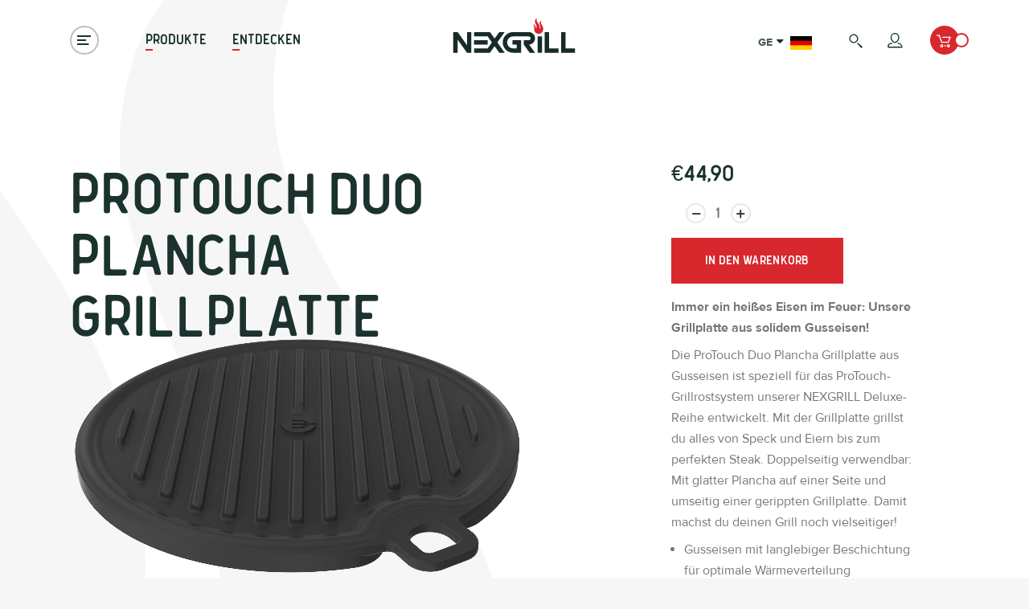

--- FILE ---
content_type: text/html; charset=utf-8
request_url: https://nexgrill.de/products/protouch-duo-plancha-grillplatte
body_size: 68721
content:
<!DOCTYPE html>
<html class="no-js" lang="en-US">
<head>
<meta name="smart-seo-integrated" content="true" /><title>Grillplatte aus Gusseisen ▷ Die ProTouch Duo Plancha von NEXGRILL</title>
<meta name="description" content="➤ Mach deine Grillkünste noch vielseitiger: Mit der ProTouch Duo Plancha Grillplatte aus solidem Gusseisen - speziell für das ProTouch-Grillrostsystem unserer NEXGRILL Deluxe-Reihe. Mit glatter Plancha auf einer Seite und umseitig einer gerippten Grillplatte grillst du alles von Speck und Eiern bis zum perfekten Steak!" />
<meta name="smartseo-keyword" content="" />
<meta name="smartseo-timestamp" content="0" /><script src="https://www.googleoptimize.com/optimize.js?id=OPT-WZQDV8K"></script>
  <meta name="google-site-verification" content="jMLF4gVuezSaeoQlzJRO9VhpcNxiTm7OR33M7tvayq8" />
  <meta name="google-site-verification" content="JdjWByL0bl4Gpuj_Azz_R25X2kY9s6V5_NGZnqHP-MM" />
  <meta name="google-site-verification" content="t7-aBZAvxr30n4PuAF8Po_mUOWkbMehq_yJybIPnYMo" />







<script type="text/javascript" async src="https://edge.personalizer.io/storefront/2.0.0/js/shopify/storefront.min.js?key=fyuhg-hr1k0o3ii3hpm4e3wpm-jhaw6&shop=nexgrill-germany.myshopify.com"></script>
<script>
window.LimeSpot = window.LimeSpot === undefined ? {} : LimeSpot;
LimeSpot.PageInfo = { Type: "Product", ReferenceIdentifier: "6550506045517"};

LimeSpot.StoreInfo = { Theme: "Nexgrill | LIVE" };


LimeSpot.CartItems = [];
</script>





<!-- Google Tag Manager 
<script>(function(w,d,s,l,i){w[l]=w[l]||[];w[l].push({'gtm.start':
new Date().getTime(),event:'gtm.js'});var f=d.getElementsByTagName(s)[0],
j=d.createElement(s),dl=l!='dataLayer'?'&l='+l:'';j.async=true;j.src=
'https://www.googletagmanager.com/gtm.js?id='+i+dl;f.parentNode.insertBefore(j,f);
})(window,document,'script','dataLayer','GTM-532LCCD');</script>
 End Google Tag Manager -->

  <!-- Matomo Tag Manager -->
<script>
var _mtm = window._mtm = window._mtm || [];
_mtm.push({'mtm.startTime': (new Date().getTime()), 'event': 'mtm.Start'});
var d=document, g=d.createElement('script'), s=d.getElementsByTagName('script')[0];
g.async=true; g.src='https://matomo.netfellows.de/js/container_8lUjYlhV.js'; s.parentNode.insertBefore(g,s);
</script>
<!-- End Matomo Tag Manager -->

  <meta charset="utf-8">
  <meta http-equiv="X-UA-Compatible" content="IE=edge,chrome=1">

  <script>
  window.paceOptions = {
    target:'#nx-loadscreen',
    ajax: false,
    eventLag: false,
    easeFactor: 2.35
  };
  window.addthis_config = {
    pubid: 'ra-5a6f8e315b678f80'
  };
  window.magtheme = {
    home: 'https://nexgrill.de',
    assetRoot: '',
    paceFinished: false,
    addThisPubID: addthis_config.pubid
  };
  </script>
  
<script>
(function() {
  // if (window.location.pathname === '/collections/grills' && 'search' in window.location && window.location.search === '') {
  //   location.replace(window.location.href+'?sort_by=price-ascending');
  // }
})();
(function(){var a,b,c,d,e,f,g,h,i,j,k,l,m,n,o,p,q,r,s,t,u,v,w,x,y,z,A,B,C,D,E,F,G,H,I,J,K,L,M,N,O,P,Q,R,S,T,U,V,W,X=[].slice,Y={}.hasOwnProperty,Z=function(a,b){function c(){this.constructor=a}for(var d in b)Y.call(b,d)&&(a[d]=b[d]);return c.prototype=b.prototype,a.prototype=new c,a.__super__=b.prototype,a},$=[].indexOf||function(a){for(var b=0,c=this.length;c>b;b++)if(b in this&&this[b]===a)return b;return-1};for(u={catchupTime:100,initialRate:.03,minTime:250,ghostTime:100,maxProgressPerFrame:20,easeFactor:1.25,startOnPageLoad:!0,restartOnPushState:!0,restartOnRequestAfter:500,target:"body",elements:{checkInterval:100,selectors:["body"]},eventLag:{minSamples:10,sampleCount:3,lagThreshold:3},ajax:{trackMethods:["GET"],trackWebSockets:!0,ignoreURLs:[]}},C=function(){var a;return null!=(a="undefined"!=typeof performance&&null!==performance&&"function"==typeof performance.now?performance.now():void 0)?a:+new Date},E=window.requestAnimationFrame||window.mozRequestAnimationFrame||window.webkitRequestAnimationFrame||window.msRequestAnimationFrame,t=window.cancelAnimationFrame||window.mozCancelAnimationFrame,null==E&&(E=function(a){return setTimeout(a,50)},t=function(a){return clearTimeout(a)}),G=function(a){var b,c;return b=C(),(c=function(){var d;return d=C()-b,d>=33?(b=C(),a(d,function(){return E(c)})):setTimeout(c,33-d)})()},F=function(){var a,b,c;return c=arguments[0],b=arguments[1],a=3<=arguments.length?X.call(arguments,2):[],"function"==typeof c[b]?c[b].apply(c,a):c[b]},v=function(){var a,b,c,d,e,f,g;for(b=arguments[0],d=2<=arguments.length?X.call(arguments,1):[],f=0,g=d.length;g>f;f++)if(c=d[f])for(a in c)Y.call(c,a)&&(e=c[a],null!=b[a]&&"object"==typeof b[a]&&null!=e&&"object"==typeof e?v(b[a],e):b[a]=e);return b},q=function(a){var b,c,d,e,f;for(c=b=0,e=0,f=a.length;f>e;e++)d=a[e],c+=Math.abs(d),b++;return c/b},x=function(a,b){var c,d,e;if(null==a&&(a="options"),null==b&&(b=!0),e=document.querySelector("[data-pace-"+a+"]")){if(c=e.getAttribute("data-pace-"+a),!b)return c;try{return JSON.parse(c)}catch(f){return d=f,"undefined"!=typeof console&&null!==console?console.error("Error parsing inline pace options",d):void 0}}},g=function(){function a(){}return a.prototype.on=function(a,b,c,d){var e;return null==d&&(d=!1),null==this.bindings&&(this.bindings={}),null==(e=this.bindings)[a]&&(e[a]=[]),this.bindings[a].push({handler:b,ctx:c,once:d})},a.prototype.once=function(a,b,c){return this.on(a,b,c,!0)},a.prototype.off=function(a,b){var c,d,e;if(null!=(null!=(d=this.bindings)?d[a]:void 0)){if(null==b)return delete this.bindings[a];for(c=0,e=[];c<this.bindings[a].length;)this.bindings[a][c].handler===b?e.push(this.bindings[a].splice(c,1)):e.push(c++);return e}},a.prototype.trigger=function(){var a,b,c,d,e,f,g,h,i;if(c=arguments[0],a=2<=arguments.length?X.call(arguments,1):[],null!=(g=this.bindings)?g[c]:void 0){for(e=0,i=[];e<this.bindings[c].length;)h=this.bindings[c][e],d=h.handler,b=h.ctx,f=h.once,d.apply(null!=b?b:this,a),f?i.push(this.bindings[c].splice(e,1)):i.push(e++);return i}},a}(),j=window.Pace||{},window.Pace=j,v(j,g.prototype),D=j.options=v({},u,window.paceOptions,x()),U=["ajax","document","eventLag","elements"],Q=0,S=U.length;S>Q;Q++)K=U[Q],D[K]===!0&&(D[K]=u[K]);i=function(a){function b(){return V=b.__super__.constructor.apply(this,arguments)}return Z(b,a),b}(Error),b=function(){function a(){this.progress=0}return a.prototype.getElement=function(){var a;if(null==this.el){if(a=document.querySelector(D.target),!a)throw new i;this.el=document.createElement("div"),this.el.className="pace pace-active",document.body.className=document.body.className.replace(/pace-done/g,""),document.body.className+=" pace-running",this.el.innerHTML='<div class="pace-progress">\n  <div class="pace-progress-inner"></div>\n</div>\n<div class="pace-activity"></div>',null!=a.firstChild?a.insertBefore(this.el,a.firstChild):a.appendChild(this.el)}return this.el},a.prototype.finish=function(){var a;return a=this.getElement(),a.className=a.className.replace("pace-active",""),a.className+=" pace-inactive",document.body.className=document.body.className.replace("pace-running",""),document.body.className+=" pace-done"},a.prototype.update=function(a){return this.progress=a,this.render()},a.prototype.destroy=function(){try{this.getElement().parentNode.removeChild(this.getElement())}catch(a){i=a}return this.el=void 0},a.prototype.render=function(){var a,b,c,d,e,f,g;if(null==document.querySelector(D.target))return!1;for(a=this.getElement(),d="translate3d("+this.progress+"%, 0, 0)",g=["webkitTransform","msTransform","transform"],e=0,f=g.length;f>e;e++)b=g[e],a.children[0].style[b]=d;return(!this.lastRenderedProgress||this.lastRenderedProgress|0!==this.progress|0)&&(a.children[0].setAttribute("data-progress-text",""+(0|this.progress)+"%"),this.progress>=100?c="99":(c=this.progress<10?"0":"",c+=0|this.progress),a.children[0].setAttribute("data-progress",""+c)),this.lastRenderedProgress=this.progress},a.prototype.done=function(){return this.progress>=100},a}(),h=function(){function a(){this.bindings={}}return a.prototype.trigger=function(a,b){var c,d,e,f,g;if(null!=this.bindings[a]){for(f=this.bindings[a],g=[],d=0,e=f.length;e>d;d++)c=f[d],g.push(c.call(this,b));return g}},a.prototype.on=function(a,b){var c;return null==(c=this.bindings)[a]&&(c[a]=[]),this.bindings[a].push(b)},a}(),P=window.XMLHttpRequest,O=window.XDomainRequest,N=window.WebSocket,w=function(a,b){var c,d,e;e=[];for(d in b.prototype)try{null==a[d]&&"function"!=typeof b[d]?"function"==typeof Object.defineProperty?e.push(Object.defineProperty(a,d,{get:function(){return b.prototype[d]},configurable:!0,enumerable:!0})):e.push(a[d]=b.prototype[d]):e.push(void 0)}catch(f){c=f}return e},A=[],j.ignore=function(){var a,b,c;return b=arguments[0],a=2<=arguments.length?X.call(arguments,1):[],A.unshift("ignore"),c=b.apply(null,a),A.shift(),c},j.track=function(){var a,b,c;return b=arguments[0],a=2<=arguments.length?X.call(arguments,1):[],A.unshift("track"),c=b.apply(null,a),A.shift(),c},J=function(a){var b;if(null==a&&(a="GET"),"track"===A[0])return"force";if(!A.length&&D.ajax){if("socket"===a&&D.ajax.trackWebSockets)return!0;if(b=a.toUpperCase(),$.call(D.ajax.trackMethods,b)>=0)return!0}return!1},k=function(a){function b(){var a,c=this;b.__super__.constructor.apply(this,arguments),a=function(a){var b;return b=a.open,a.open=function(d,e,f){return J(d)&&c.trigger("request",{type:d,url:e,request:a}),b.apply(a,arguments)}},window.XMLHttpRequest=function(b){var c;return c=new P(b),a(c),c};try{w(window.XMLHttpRequest,P)}catch(d){}if(null!=O){window.XDomainRequest=function(){var b;return b=new O,a(b),b};try{w(window.XDomainRequest,O)}catch(d){}}if(null!=N&&D.ajax.trackWebSockets){window.WebSocket=function(a,b){var d;return d=null!=b?new N(a,b):new N(a),J("socket")&&c.trigger("request",{type:"socket",url:a,protocols:b,request:d}),d};try{w(window.WebSocket,N)}catch(d){}}}return Z(b,a),b}(h),R=null,y=function(){return null==R&&(R=new k),R},I=function(a){var b,c,d,e;for(e=D.ajax.ignoreURLs,c=0,d=e.length;d>c;c++)if(b=e[c],"string"==typeof b){if(-1!==a.indexOf(b))return!0}else if(b.test(a))return!0;return!1},y().on("request",function(b){var c,d,e,f,g;return f=b.type,e=b.request,g=b.url,I(g)?void 0:j.running||D.restartOnRequestAfter===!1&&"force"!==J(f)?void 0:(d=arguments,c=D.restartOnRequestAfter||0,"boolean"==typeof c&&(c=0),setTimeout(function(){var b,c,g,h,i,k;if(b="socket"===f?e.readyState<2:0<(h=e.readyState)&&4>h){for(j.restart(),i=j.sources,k=[],c=0,g=i.length;g>c;c++){if(K=i[c],K instanceof a){K.watch.apply(K,d);break}k.push(void 0)}return k}},c))}),a=function(){function a(){var a=this;this.elements=[],y().on("request",function(){return a.watch.apply(a,arguments)})}return a.prototype.watch=function(a){var b,c,d,e;return d=a.type,b=a.request,e=a.url,I(e)?void 0:(c="socket"===d?new n(b):new o(b),this.elements.push(c))},a}(),o=function(){function a(a){var b,c,d,e,f,g,h=this;if(this.progress=0,null!=window.ProgressEvent)for(c=null,a.addEventListener("progress",function(a){return a.lengthComputable?h.progress=100*a.loaded/a.total:h.progress=h.progress+(100-h.progress)/2},!1),g=["load","abort","timeout","error"],d=0,e=g.length;e>d;d++)b=g[d],a.addEventListener(b,function(){return h.progress=100},!1);else f=a.onreadystatechange,a.onreadystatechange=function(){var b;return 0===(b=a.readyState)||4===b?h.progress=100:3===a.readyState&&(h.progress=50),"function"==typeof f?f.apply(null,arguments):void 0}}return a}(),n=function(){function a(a){var b,c,d,e,f=this;for(this.progress=0,e=["error","open"],c=0,d=e.length;d>c;c++)b=e[c],a.addEventListener(b,function(){return f.progress=100},!1)}return a}(),d=function(){function a(a){var b,c,d,f;for(null==a&&(a={}),this.elements=[],null==a.selectors&&(a.selectors=[]),f=a.selectors,c=0,d=f.length;d>c;c++)b=f[c],this.elements.push(new e(b))}return a}(),e=function(){function a(a){this.selector=a,this.progress=0,this.check()}return a.prototype.check=function(){var a=this;return document.querySelector(this.selector)?this.done():setTimeout(function(){return a.check()},D.elements.checkInterval)},a.prototype.done=function(){return this.progress=100},a}(),c=function(){function a(){var a,b,c=this;this.progress=null!=(b=this.states[document.readyState])?b:100,a=document.onreadystatechange,document.onreadystatechange=function(){return null!=c.states[document.readyState]&&(c.progress=c.states[document.readyState]),"function"==typeof a?a.apply(null,arguments):void 0}}return a.prototype.states={loading:0,interactive:50,complete:100},a}(),f=function(){function a(){var a,b,c,d,e,f=this;this.progress=0,a=0,e=[],d=0,c=C(),b=setInterval(function(){var g;return g=C()-c-50,c=C(),e.push(g),e.length>D.eventLag.sampleCount&&e.shift(),a=q(e),++d>=D.eventLag.minSamples&&a<D.eventLag.lagThreshold?(f.progress=100,clearInterval(b)):f.progress=100*(3/(a+3))},50)}return a}(),m=function(){function a(a){this.source=a,this.last=this.sinceLastUpdate=0,this.rate=D.initialRate,this.catchup=0,this.progress=this.lastProgress=0,null!=this.source&&(this.progress=F(this.source,"progress"))}return a.prototype.tick=function(a,b){var c;return null==b&&(b=F(this.source,"progress")),b>=100&&(this.done=!0),b===this.last?this.sinceLastUpdate+=a:(this.sinceLastUpdate&&(this.rate=(b-this.last)/this.sinceLastUpdate),this.catchup=(b-this.progress)/D.catchupTime,this.sinceLastUpdate=0,this.last=b),b>this.progress&&(this.progress+=this.catchup*a),c=1-Math.pow(this.progress/100,D.easeFactor),this.progress+=c*this.rate*a,this.progress=Math.min(this.lastProgress+D.maxProgressPerFrame,this.progress),this.progress=Math.max(0,this.progress),this.progress=Math.min(100,this.progress),this.lastProgress=this.progress,this.progress},a}(),L=null,H=null,r=null,M=null,p=null,s=null,j.running=!1,z=function(){return D.restartOnPushState?j.restart():void 0},null!=window.history.pushState&&(T=window.history.pushState,window.history.pushState=function(){return z(),T.apply(window.history,arguments)}),null!=window.history.replaceState&&(W=window.history.replaceState,window.history.replaceState=function(){return z(),W.apply(window.history,arguments)}),l={ajax:a,elements:d,document:c,eventLag:f},(B=function(){var a,c,d,e,f,g,h,i;for(j.sources=L=[],g=["ajax","elements","document","eventLag"],c=0,e=g.length;e>c;c++)a=g[c],D[a]!==!1&&L.push(new l[a](D[a]));for(i=null!=(h=D.extraSources)?h:[],d=0,f=i.length;f>d;d++)K=i[d],L.push(new K(D));return j.bar=r=new b,H=[],M=new m})(),j.stop=function(){return j.trigger("stop"),j.running=!1,r.destroy(),s=!0,null!=p&&("function"==typeof t&&t(p),p=null),B()},j.restart=function(){return j.trigger("restart"),j.stop(),j.start()},j.go=function(){var a;return j.running=!0,r.render(),a=C(),s=!1,p=G(function(b,c){var d,e,f,g,h,i,k,l,n,o,p,q,t,u,v,w;for(l=100-r.progress,e=p=0,f=!0,i=q=0,u=L.length;u>q;i=++q)for(K=L[i],o=null!=H[i]?H[i]:H[i]=[],h=null!=(w=K.elements)?w:[K],k=t=0,v=h.length;v>t;k=++t)g=h[k],n=null!=o[k]?o[k]:o[k]=new m(g),f&=n.done,n.done||(e++,p+=n.tick(b));return d=p/e,r.update(M.tick(b,d)),r.done()||f||s?(r.update(100),j.trigger("done"),setTimeout(function(){return r.finish(),j.running=!1,j.trigger("hide")},Math.max(D.ghostTime,Math.max(D.minTime-(C()-a),0)))):c()})},j.start=function(a){v(D,a),j.running=!0;try{r.render()}catch(b){i=b}return document.querySelector(".pace")?(j.trigger("start"),j.go()):setTimeout(j.start,50)},"function"==typeof define&&define.amd?define(["pace"],function(){return j}):"object"==typeof exports?module.exports=j:D.startOnPageLoad&&j.start()}).call(this);
/*! modernizr 3.5.0 (Custom Build) | MIT *
 * https://modernizr.com/download/?[base64] !*/
!function(A,e,t){function n(A,e){return typeof A===e}function o(){var A,e,t,o,r,i,a;for(var l in E)if(E.hasOwnProperty(l)){if(A=[],e=E[l],e.name&&(A.push(e.name.toLowerCase()),e.options&&e.options.aliases&&e.options.aliases.length))for(t=0;t<e.options.aliases.length;t++)A.push(e.options.aliases[t].toLowerCase());for(o=n(e.fn,"function")?e.fn():e.fn,r=0;r<A.length;r++)i=A[r],a=i.split("."),1===a.length?Modernizr[a[0]]=o:(!Modernizr[a[0]]||Modernizr[a[0]]instanceof Boolean||(Modernizr[a[0]]=new Boolean(Modernizr[a[0]])),Modernizr[a[0]][a[1]]=o),T.push((o?"":"no-")+a.join("-"))}}function r(A){var e=y.className,t=Modernizr._config.classPrefix||"";if(B&&(e=e.baseVal),Modernizr._config.enableJSClass){var n=new RegExp("(^|\\s)"+t+"no-js(\\s|$)");e=e.replace(n,"$1"+t+"js$2")}Modernizr._config.enableClasses&&(e+=" "+t+A.join(" "+t),B?y.className.baseVal=e:y.className=e)}function i(){return"function"!=typeof e.createElement?e.createElement(arguments[0]):B?e.createElementNS.call(e,"http://www.w3.org/2000/svg",arguments[0]):e.createElement.apply(e,arguments)}function a(e,t,n){var o;if("getComputedStyle"in A){o=getComputedStyle.call(A,e,t);var r=A.console;if(null!==o)n&&(o=o.getPropertyValue(n));else if(r){var i=r.error?"error":"log";r[i].call(r,"getComputedStyle returning null, its possible modernizr test results are inaccurate")}}else o=!t&&e.currentStyle&&e.currentStyle[n];return o}function l(A){return A.replace(/([a-z])-([a-z])/g,function(A,e,t){return e+t.toUpperCase()}).replace(/^-/,"")}function s(A,e){if("object"==typeof A)for(var t in A)x(A,t)&&s(t,A[t]);else{A=A.toLowerCase();var n=A.split("."),o=Modernizr[n[0]];if(2==n.length&&(o=o[n[1]]),"undefined"!=typeof o)return Modernizr;e="function"==typeof e?e():e,1==n.length?Modernizr[n[0]]=e:(!Modernizr[n[0]]||Modernizr[n[0]]instanceof Boolean||(Modernizr[n[0]]=new Boolean(Modernizr[n[0]])),Modernizr[n[0]][n[1]]=e),r([(e&&0!=e?"":"no-")+n.join("-")]),Modernizr._trigger(A,e)}return Modernizr}function c(){var A=e.body;return A||(A=i(B?"svg":"body"),A.fake=!0),A}function d(A,t,n,o){var r,a,l,s,d="modernizr",u=i("div"),f=c();if(parseInt(n,10))for(;n--;)l=i("div"),l.id=o?o[n]:d+(n+1),u.appendChild(l);return r=i("style"),r.type="text/css",r.id="s"+d,(f.fake?f:u).appendChild(r),f.appendChild(u),r.styleSheet?r.styleSheet.cssText=A:r.appendChild(e.createTextNode(A)),u.id=d,f.fake&&(f.style.background="",f.style.overflow="hidden",s=y.style.overflow,y.style.overflow="hidden",y.appendChild(f)),a=t(u,A),f.fake?(f.parentNode.removeChild(f),y.style.overflow=s,y.offsetHeight):u.parentNode.removeChild(u),!!a}function u(A,e){return!!~(""+A).indexOf(e)}function f(A,e){return function(){return A.apply(e,arguments)}}function h(A,e,t){var o;for(var r in A)if(A[r]in e)return t===!1?A[r]:(o=e[A[r]],n(o,"function")?f(o,t||e):o);return!1}function p(A){return A.replace(/([A-Z])/g,function(A,e){return"-"+e.toLowerCase()}).replace(/^ms-/,"-ms-")}function g(e,n){var o=e.length;if("CSS"in A&&"supports"in A.CSS){for(;o--;)if(A.CSS.supports(p(e[o]),n))return!0;return!1}if("CSSSupportsRule"in A){for(var r=[];o--;)r.push("("+p(e[o])+":"+n+")");return r=r.join(" or "),d("@supports ("+r+") { #modernizr { position: absolute; } }",function(A){return"absolute"==a(A,null,"position")})}return t}function m(A,e,o,r){function a(){c&&(delete V.style,delete V.modElem)}if(r=n(r,"undefined")?!1:r,!n(o,"undefined")){var s=g(A,o);if(!n(s,"undefined"))return s}for(var c,d,f,h,p,m=["modernizr","tspan","samp"];!V.style&&m.length;)c=!0,V.modElem=i(m.shift()),V.style=V.modElem.style;for(f=A.length,d=0;f>d;d++)if(h=A[d],p=V.style[h],u(h,"-")&&(h=l(h)),V.style[h]!==t){if(r||n(o,"undefined"))return a(),"pfx"==e?h:!0;try{V.style[h]=o}catch(v){}if(V.style[h]!=p)return a(),"pfx"==e?h:!0}return a(),!1}function v(A,e,t,o,r){var i=A.charAt(0).toUpperCase()+A.slice(1),a=(A+" "+S.join(i+" ")+i).split(" ");return n(e,"string")||n(e,"undefined")?m(a,e,o,r):(a=(A+" "+b.join(i+" ")+i).split(" "),h(a,e,t))}function w(A,e,n){return v(A,t,t,e,n)}var T=[],E=[],R={_version:"3.5.0",_config:{classPrefix:"",enableClasses:!0,enableJSClass:!0,usePrefixes:!0},_q:[],on:function(A,e){var t=this;setTimeout(function(){e(t[A])},0)},addTest:function(A,e,t){E.push({name:A,fn:e,options:t})},addAsyncTest:function(A){E.push({name:null,fn:A})}},Modernizr=function(){};Modernizr.prototype=R,Modernizr=new Modernizr,Modernizr.addTest("cookies",function(){try{e.cookie="cookietest=1";var A=-1!=e.cookie.indexOf("cookietest=");return e.cookie="cookietest=1; expires=Thu, 01-Jan-1970 00:00:01 GMT",A}catch(t){return!1}}),Modernizr.addTest("history",function(){var e=navigator.userAgent;return-1===e.indexOf("Android 2.")&&-1===e.indexOf("Android 4.0")||-1===e.indexOf("Mobile Safari")||-1!==e.indexOf("Chrome")||-1!==e.indexOf("Windows Phone")||"file:"===location.protocol?A.history&&"pushState"in A.history:!1}),Modernizr.addTest("svg",!!e.createElementNS&&!!e.createElementNS("http://www.w3.org/2000/svg","svg").createSVGRect),Modernizr.addTest("localstorage",function(){var A="modernizr";try{return localStorage.setItem(A,A),localStorage.removeItem(A),!0}catch(e){return!1}}),Modernizr.addTest("svgfilters",function(){var e=!1;try{e="SVGFEColorMatrixElement"in A&&2==SVGFEColorMatrixElement.SVG_FECOLORMATRIX_TYPE_SATURATE}catch(t){}return e});var y=e.documentElement,B="svg"===y.nodeName.toLowerCase();Modernizr.addTest("canvas",function(){var A=i("canvas");return!(!A.getContext||!A.getContext("2d"))}),Modernizr.addTest("video",function(){var A=i("video"),e=!1;try{e=!!A.canPlayType,e&&(e=new Boolean(e),e.ogg=A.canPlayType('video/ogg; codecs="theora"').replace(/^no$/,""),e.h264=A.canPlayType('video/mp4; codecs="avc1.42E01E"').replace(/^no$/,""),e.webm=A.canPlayType('video/webm; codecs="vp8, vorbis"').replace(/^no$/,""),e.vp9=A.canPlayType('video/webm; codecs="vp9"').replace(/^no$/,""),e.hls=A.canPlayType('application/x-mpegURL; codecs="avc1.42E01E"').replace(/^no$/,""))}catch(t){}return e}),Modernizr.addTest("srcset","srcset"in i("img")),Modernizr.addTest("inlinesvg",function(){var A=i("div");return A.innerHTML="<svg/>","http://www.w3.org/2000/svg"==("undefined"!=typeof SVGRect&&A.firstChild&&A.firstChild.namespaceURI)});var G=R._config.usePrefixes?" -webkit- -moz- -o- -ms- ".split(" "):["",""];R._prefixes=G,Modernizr.addTest("csscalc",function(){var A="width:",e="calc(10px);",t=i("a");return t.style.cssText=A+G.join(e+A),!!t.style.length});var F={}.toString;Modernizr.addTest("svgclippaths",function(){return!!e.createElementNS&&/SVGClipPath/.test(F.call(e.createElementNS("http://www.w3.org/2000/svg","clipPath")))});var x;!function(){var A={}.hasOwnProperty;x=n(A,"undefined")||n(A.call,"undefined")?function(A,e){return e in A&&n(A.constructor.prototype[e],"undefined")}:function(e,t){return A.call(e,t)}}(),R._l={},R.on=function(A,e){this._l[A]||(this._l[A]=[]),this._l[A].push(e),Modernizr.hasOwnProperty(A)&&setTimeout(function(){Modernizr._trigger(A,Modernizr[A])},0)},R._trigger=function(A,e){if(this._l[A]){var t=this._l[A];setTimeout(function(){var A,n;for(A=0;A<t.length;A++)(n=t[A])(e)},0),delete this._l[A]}},Modernizr._q.push(function(){R.addTest=s}),Modernizr.addAsyncTest(function(){function A(i){o++,clearTimeout(e);var a=i&&"playing"===i.type||0!==r.currentTime;return!a&&n>o?void(e=setTimeout(A,t)):(r.removeEventListener("playing",A,!1),s("videoautoplay",a),void(r.parentNode&&r.parentNode.removeChild(r)))}var e,t=200,n=5,o=0,r=i("video"),a=r.style;if(!(Modernizr.video&&"autoplay"in r))return void s("videoautoplay",!1);a.position="absolute",a.height=0,a.width=0;try{if(Modernizr.video.ogg)r.src="[data-uri]";else{if(!Modernizr.video.h264)return void s("videoautoplay",!1);r.src="[data-uri]"}}catch(l){return void s("videoautoplay",!1)}r.setAttribute("autoplay",""),r.style.cssText="display:none",y.appendChild(r),setTimeout(function(){r.addEventListener("playing",A,!1),e=setTimeout(A,t)},0)}),Modernizr.addTest("geolocation","geolocation"in navigator);var C=R.testStyles=d;Modernizr.addTest("touchevents",function(){var t;if("ontouchstart"in A||A.DocumentTouch&&e instanceof DocumentTouch)t=!0;else{var n=["@media (",G.join("touch-enabled),("),"heartz",")","{#modernizr{top:9px;position:absolute}}"].join("");C(n,function(A){t=9===A.offsetTop})}return t}),C('#modernizr{font:0/0 a}#modernizr:after{content:":)";visibility:hidden;font:7px/1 a}',function(A){Modernizr.addTest("generatedcontent",A.offsetHeight>=6)}),C("#modernizr { height: 50vh; }",function(e){var t=parseInt(A.innerHeight/2,10),n=parseInt(a(e,null,"height"),10);Modernizr.addTest("cssvhunit",n==t)});var Q="Moz O ms Webkit",S=R._config.usePrefixes?Q.split(" "):[];R._cssomPrefixes=S;var Z=function(e){var n,o=G.length,r=A.CSSRule;if("undefined"==typeof r)return t;if(!e)return!1;if(e=e.replace(/^@/,""),n=e.replace(/-/g,"_").toUpperCase()+"_RULE",n in r)return"@"+e;for(var i=0;o>i;i++){var a=G[i],l=a.toUpperCase()+"_"+n;if(l in r)return"@-"+a.toLowerCase()+"-"+e}return!1};R.atRule=Z;var b=R._config.usePrefixes?Q.toLowerCase().split(" "):[];R._domPrefixes=b;var M={elem:i("modernizr")};Modernizr._q.push(function(){delete M.elem});var V={style:M.elem.style};Modernizr._q.unshift(function(){delete V.style}),R.testAllProps=v;var Y=R.prefixed=function(A,e,t){return 0===A.indexOf("@")?Z(A):(-1!=A.indexOf("-")&&(A=l(A)),e?v(A,e,t):v(A,"pfx"))};Modernizr.addTest("requestanimationframe",!!Y("requestAnimationFrame",A),{aliases:["raf"]}),Modernizr.addTest("backgroundblendmode",Y("backgroundBlendMode","text")),Modernizr.addTest("objectfit",!!Y("objectFit"),{aliases:["object-fit"]}),R.testAllProps=w,Modernizr.addTest("flexbox",w("flexBasis","1px",!0)),o(),r(T),delete R.addTest,delete R.addAsyncTest;for(var P=0;P<Modernizr._q.length;P++)Modernizr._q[P]();A.Modernizr=Modernizr}(window,document);
if (Modernizr) {
  Modernizr.addTest('mixblendmode', function(){
    if('CSS' in window && 'supports' in window.CSS) {
      return window.CSS.supports('mix-blend-mode','multiply');
    } else {
      return false;
    }
  });
}
;(function() {
  var checkLoad;
  Pace.on('start', function() {
    var paceMeter = document.querySelector('.pace-progress');
    var meter = document.getElementById('nx-loadscreen-meter'),
    checkLoad = window.setInterval(function() {
      var progress = paceMeter.getAttribute('data-progress');
      var scale = (parseInt(progress)/100) * 1.05;
      if (scale > 1) {
        scale = 1;
        clearInterval(checkLoad);
      }
      meter.style.transform = 'scale(1, '+scale+')';
    }, 10);
  });
  Pace.on('done', function() {
    clearInterval(checkLoad);
    if (window.magtheme) { window.magtheme.paceFinished = true; }
  });
})();
</script>

  
  

  <link rel="shortcut icon" href="//nexgrill.de/cdn/shop/t/5/assets/favicon.png?v=100701421543215735601612814120" type="image/png" />
  <meta name="viewport" content="width=device-width, user-scalable=no, initial-scale=1.0, maximum-scale=1.0, minimum-scale=1.0">

  
<meta property="og:site_name" content="Nexgrill Deutschland">
<meta property="og:url" content="https://nexgrill.de/products/protouch-duo-plancha-grillplatte">



  <meta property="og:type" content="product">
  <meta property="og:title" content="ProTouch Duo Plancha">
  
    <meta property="og:image" content="http://nexgrill.de/cdn/shop/products/Nexgrill_Pro_Plancha_Plate_website_4.png?v=1615991490">
    <meta property="og:image:secure_url" content="https://nexgrill.de/cdn/shop/products/Nexgrill_Pro_Plancha_Plate_website_4.png?v=1615991490">
  
    <meta property="og:image" content="http://nexgrill.de/cdn/shop/products/Nexgrill_Pro_Plancha_Plate_website_3.png?v=1615991490">
    <meta property="og:image:secure_url" content="https://nexgrill.de/cdn/shop/products/Nexgrill_Pro_Plancha_Plate_website_3.png?v=1615991490">
  
    <meta property="og:image" content="http://nexgrill.de/cdn/shop/products/Nexgrill_Pro_plancha_Plate_website_2.png?v=1615991489">
    <meta property="og:image:secure_url" content="https://nexgrill.de/cdn/shop/products/Nexgrill_Pro_plancha_Plate_website_2.png?v=1615991489">
  
  <meta property="og:description" content="Immer ein heißes Eisen im Feuer: Unsere Grillplatte aus solidem Gusseisen!
Die ProTouch Duo Plancha Grillplatte aus Gusseisen ist speziell für das ProTouch-Grillrostsystem unserer NEXGRILL Deluxe-Reihe entwickelt. Mit der Grillplatte grillst du alles von Speck und Eiern bis zum perfekten Steak. Doppelseitig verwendbar: Mit glatter Plancha auf einer Seite und umseitig einer gerippten Grillplatte. Damit machst du deinen Grill noch vielseitiger!

Gusseisen mit langlebiger Beschichtung für optimale Wärmeverteilung 
Kochfläche mit 30 cm Durchmesser
Auch im Ofen &amp;amp; auf Gasherden nutzbar
praktisches 2-in-1-Design

">
  <meta property="og:price:amount" content="44,90">
  <meta property="og:price:currency" content="EUR">








<meta name="twitter:site" content="@nexgrill_ind">



  <meta name="twitter:card" content="summary">




  <meta name="twitter:title" content="ProTouch Duo Plancha">
  <meta name="twitter:description" content="Immer ein heißes Eisen im Feuer: Unsere Grillplatte aus solidem Gusseisen!
Die ProTouch Duo Plancha Grillplatte aus Gusseisen ist speziell für das ProTouch-Grillrostsystem unserer NEXGRILL Deluxe-Reihe entwickelt. Mit der Gri">
  <meta name="twitter:image" content="https://nexgrill.de/cdn/shop/products/Nexgrill_Pro_plancha_Plate_website_2.png?v=1615991489">
  <meta name="twitter:image:width" content="1000">
  <meta name="twitter:image:height" content="1000">




  
    






<script type="application/ld+json">
{
  "@context": "http://schema.org/",
  "@type": "Product",
  "url": "https://nexgrill.de/products/protouch-duo-plancha-grillplatte",
  "name": "ProTouch Duo Plancha",
  "image": "//nexgrill.de/cdn/shop/products/Nexgrill_Pro_plancha_Plate_website_2.png?v=1615991489",
  "description": "➤ Mach deine Grillkünste noch vielseitiger: Mit der ProTouch Duo Plancha Grillplatte aus solidem Gusseisen - speziell für das ProTouch-Grillrostsystem unserer NEXGRILL Deluxe-Reihe. Mit glatter Plancha auf einer Seite und umseitig einer gerippten Grillplatte grillst du alles von Speck und Eiern bis zum perfekten Steak!", 
  
  "category": [
    "https://nexgrill.de/collections/zubehoer"
  ],
  
  "brand": {
    "name": "Nexgrill Deutschland"
  },
  "sku": "KT180496",
  "offers": {
    "@type": "Offer",
    "priceCurrency": "EUR",
    "price": "4490",
    "availability": "http://schema.org/InStock",
    "seller": {
      "@type": "Organization",
      "name": "Nexgrill Deutschland"
    }
  }
}
</script>
  

  <link rel="canonical" href="https://nexgrill.de/products/protouch-duo-plancha-grillplatte">
  <meta name="theme-color" content="#d8272d">

  <link rel="stylesheet" href="//nexgrill.de/cdn/shop/t/5/assets/screen.css?v=92671520089275001711712705720">
  <link rel="stylesheet" media="print" href="//nexgrill.de/cdn/shop/t/5/assets/print.css?v=182485211187295432181612814143">

  <link rel="stylesheet" href="//nexgrill.de/cdn/shop/t/5/assets/custom.scss.css?v=121767353650827871031700139567">

  <script>window.performance && window.performance.mark && window.performance.mark('shopify.content_for_header.start');</script><meta name="google-site-verification" content="xZodZB1VnXDhvQbi-kBCkgjk2Kil5C5T_hOVuy4M9h0">
<meta name="facebook-domain-verification" content="bv0d1lm7yksdas0p09to7a9kn7srgl">
<meta name="google-site-verification" content="JdjWByL0bl4Gpuj_Azz_R25X2kY9s6V5_NGZnqHP-MM">
<meta name="google-site-verification" content="jMLF4gVuezSaeoQlzJRO9VhpcNxiTm7OR33M7tvayq8">
<meta id="shopify-digital-wallet" name="shopify-digital-wallet" content="/8205434957/digital_wallets/dialog">
<meta name="shopify-checkout-api-token" content="d095a79bc4c6748ff552d782a880981a">
<meta id="in-context-paypal-metadata" data-shop-id="8205434957" data-venmo-supported="false" data-environment="production" data-locale="de_DE" data-paypal-v4="true" data-currency="EUR">
<link rel="alternate" type="application/json+oembed" href="https://nexgrill.de/products/protouch-duo-plancha-grillplatte.oembed">
<script async="async" src="/checkouts/internal/preloads.js?locale=de-DE"></script>
<link rel="preconnect" href="https://shop.app" crossorigin="anonymous">
<script async="async" src="https://shop.app/checkouts/internal/preloads.js?locale=de-DE&shop_id=8205434957" crossorigin="anonymous"></script>
<script id="apple-pay-shop-capabilities" type="application/json">{"shopId":8205434957,"countryCode":"DE","currencyCode":"EUR","merchantCapabilities":["supports3DS"],"merchantId":"gid:\/\/shopify\/Shop\/8205434957","merchantName":"Nexgrill Deutschland","requiredBillingContactFields":["postalAddress","email","phone"],"requiredShippingContactFields":["postalAddress","email","phone"],"shippingType":"shipping","supportedNetworks":["visa","maestro","masterCard","amex"],"total":{"type":"pending","label":"Nexgrill Deutschland","amount":"1.00"},"shopifyPaymentsEnabled":true,"supportsSubscriptions":true}</script>
<script id="shopify-features" type="application/json">{"accessToken":"d095a79bc4c6748ff552d782a880981a","betas":["rich-media-storefront-analytics"],"domain":"nexgrill.de","predictiveSearch":true,"shopId":8205434957,"locale":"de"}</script>
<script>var Shopify = Shopify || {};
Shopify.shop = "nexgrill-germany.myshopify.com";
Shopify.locale = "de";
Shopify.currency = {"active":"EUR","rate":"1.0"};
Shopify.country = "DE";
Shopify.theme = {"name":"Nexgrill | LIVE","id":84044021837,"schema_name":"Nexgrill","schema_version":"1.0.0","theme_store_id":null,"role":"main"};
Shopify.theme.handle = "null";
Shopify.theme.style = {"id":null,"handle":null};
Shopify.cdnHost = "nexgrill.de/cdn";
Shopify.routes = Shopify.routes || {};
Shopify.routes.root = "/";</script>
<script type="module">!function(o){(o.Shopify=o.Shopify||{}).modules=!0}(window);</script>
<script>!function(o){function n(){var o=[];function n(){o.push(Array.prototype.slice.apply(arguments))}return n.q=o,n}var t=o.Shopify=o.Shopify||{};t.loadFeatures=n(),t.autoloadFeatures=n()}(window);</script>
<script>
  window.ShopifyPay = window.ShopifyPay || {};
  window.ShopifyPay.apiHost = "shop.app\/pay";
  window.ShopifyPay.redirectState = null;
</script>
<script id="shop-js-analytics" type="application/json">{"pageType":"product"}</script>
<script defer="defer" async type="module" src="//nexgrill.de/cdn/shopifycloud/shop-js/modules/v2/client.init-shop-cart-sync_BH0MO3MH.de.esm.js"></script>
<script defer="defer" async type="module" src="//nexgrill.de/cdn/shopifycloud/shop-js/modules/v2/chunk.common_BErAfWaM.esm.js"></script>
<script defer="defer" async type="module" src="//nexgrill.de/cdn/shopifycloud/shop-js/modules/v2/chunk.modal_DqzNaksh.esm.js"></script>
<script type="module">
  await import("//nexgrill.de/cdn/shopifycloud/shop-js/modules/v2/client.init-shop-cart-sync_BH0MO3MH.de.esm.js");
await import("//nexgrill.de/cdn/shopifycloud/shop-js/modules/v2/chunk.common_BErAfWaM.esm.js");
await import("//nexgrill.de/cdn/shopifycloud/shop-js/modules/v2/chunk.modal_DqzNaksh.esm.js");

  window.Shopify.SignInWithShop?.initShopCartSync?.({"fedCMEnabled":true,"windoidEnabled":true});

</script>
<script>
  window.Shopify = window.Shopify || {};
  if (!window.Shopify.featureAssets) window.Shopify.featureAssets = {};
  window.Shopify.featureAssets['shop-js'] = {"shop-cart-sync":["modules/v2/client.shop-cart-sync__0cGp0nR.de.esm.js","modules/v2/chunk.common_BErAfWaM.esm.js","modules/v2/chunk.modal_DqzNaksh.esm.js"],"init-fed-cm":["modules/v2/client.init-fed-cm_CM6VDTst.de.esm.js","modules/v2/chunk.common_BErAfWaM.esm.js","modules/v2/chunk.modal_DqzNaksh.esm.js"],"init-shop-email-lookup-coordinator":["modules/v2/client.init-shop-email-lookup-coordinator_CBMbWck_.de.esm.js","modules/v2/chunk.common_BErAfWaM.esm.js","modules/v2/chunk.modal_DqzNaksh.esm.js"],"init-windoid":["modules/v2/client.init-windoid_BLu1c52k.de.esm.js","modules/v2/chunk.common_BErAfWaM.esm.js","modules/v2/chunk.modal_DqzNaksh.esm.js"],"shop-button":["modules/v2/client.shop-button_CA8sgLdC.de.esm.js","modules/v2/chunk.common_BErAfWaM.esm.js","modules/v2/chunk.modal_DqzNaksh.esm.js"],"shop-cash-offers":["modules/v2/client.shop-cash-offers_CtGlpQVP.de.esm.js","modules/v2/chunk.common_BErAfWaM.esm.js","modules/v2/chunk.modal_DqzNaksh.esm.js"],"shop-toast-manager":["modules/v2/client.shop-toast-manager_uf2EYvu_.de.esm.js","modules/v2/chunk.common_BErAfWaM.esm.js","modules/v2/chunk.modal_DqzNaksh.esm.js"],"init-shop-cart-sync":["modules/v2/client.init-shop-cart-sync_BH0MO3MH.de.esm.js","modules/v2/chunk.common_BErAfWaM.esm.js","modules/v2/chunk.modal_DqzNaksh.esm.js"],"init-customer-accounts-sign-up":["modules/v2/client.init-customer-accounts-sign-up_GYoAbbBa.de.esm.js","modules/v2/client.shop-login-button_BwiwRr-G.de.esm.js","modules/v2/chunk.common_BErAfWaM.esm.js","modules/v2/chunk.modal_DqzNaksh.esm.js"],"pay-button":["modules/v2/client.pay-button_Fn8OU5F0.de.esm.js","modules/v2/chunk.common_BErAfWaM.esm.js","modules/v2/chunk.modal_DqzNaksh.esm.js"],"init-customer-accounts":["modules/v2/client.init-customer-accounts_hH0NE_bx.de.esm.js","modules/v2/client.shop-login-button_BwiwRr-G.de.esm.js","modules/v2/chunk.common_BErAfWaM.esm.js","modules/v2/chunk.modal_DqzNaksh.esm.js"],"avatar":["modules/v2/client.avatar_BTnouDA3.de.esm.js"],"init-shop-for-new-customer-accounts":["modules/v2/client.init-shop-for-new-customer-accounts_iGaU0q4U.de.esm.js","modules/v2/client.shop-login-button_BwiwRr-G.de.esm.js","modules/v2/chunk.common_BErAfWaM.esm.js","modules/v2/chunk.modal_DqzNaksh.esm.js"],"shop-follow-button":["modules/v2/client.shop-follow-button_DfZt4rU7.de.esm.js","modules/v2/chunk.common_BErAfWaM.esm.js","modules/v2/chunk.modal_DqzNaksh.esm.js"],"checkout-modal":["modules/v2/client.checkout-modal_BkbVv7me.de.esm.js","modules/v2/chunk.common_BErAfWaM.esm.js","modules/v2/chunk.modal_DqzNaksh.esm.js"],"shop-login-button":["modules/v2/client.shop-login-button_BwiwRr-G.de.esm.js","modules/v2/chunk.common_BErAfWaM.esm.js","modules/v2/chunk.modal_DqzNaksh.esm.js"],"lead-capture":["modules/v2/client.lead-capture_uTCHmOe0.de.esm.js","modules/v2/chunk.common_BErAfWaM.esm.js","modules/v2/chunk.modal_DqzNaksh.esm.js"],"shop-login":["modules/v2/client.shop-login_DZ2U4X68.de.esm.js","modules/v2/chunk.common_BErAfWaM.esm.js","modules/v2/chunk.modal_DqzNaksh.esm.js"],"payment-terms":["modules/v2/client.payment-terms_ARjsA2tN.de.esm.js","modules/v2/chunk.common_BErAfWaM.esm.js","modules/v2/chunk.modal_DqzNaksh.esm.js"]};
</script>
<script>(function() {
  var isLoaded = false;
  function asyncLoad() {
    if (isLoaded) return;
    isLoaded = true;
    var urls = ["https:\/\/cdn.shopify.com\/s\/files\/1\/0082\/0543\/4957\/t\/5\/assets\/booster_eu_cookie_8205434957.js?v=1615292051\u0026shop=nexgrill-germany.myshopify.com","https:\/\/edge.personalizer.io\/storefront\/2.0.0\/js\/shopify\/storefront.min.js?key=fyuhg-hr1k0o3ii3hpm4e3wpm-jhaw6\u0026shop=nexgrill-germany.myshopify.com","https:\/\/js.smile.io\/v1\/smile-shopify.js?shop=nexgrill-germany.myshopify.com","https:\/\/chimpstatic.com\/mcjs-connected\/js\/users\/ed61c53bf19109e9cc062a99f\/20ee1703e8e1428ccf313f5c9.js?shop=nexgrill-germany.myshopify.com","\/\/cdn.shopify.com\/proxy\/57acf49b32a6016f0d425cdf09f3ae0eaafb1c30fcbd3ecbf1d04bb542172e72\/shopify-script-tags.s3.eu-west-1.amazonaws.com\/smartseo\/instantpage.js?shop=nexgrill-germany.myshopify.com\u0026sp-cache-control=cHVibGljLCBtYXgtYWdlPTkwMA","https:\/\/pre-ordersales.com\/apps\/assets\/js\/preorder.js?shop=nexgrill-germany.myshopify.com"];
    for (var i = 0; i < urls.length; i++) {
      var s = document.createElement('script');
      s.type = 'text/javascript';
      s.async = true;
      s.src = urls[i];
      var x = document.getElementsByTagName('script')[0];
      x.parentNode.insertBefore(s, x);
    }
  };
  if(window.attachEvent) {
    window.attachEvent('onload', asyncLoad);
  } else {
    window.addEventListener('load', asyncLoad, false);
  }
})();</script>
<script id="__st">var __st={"a":8205434957,"offset":3600,"reqid":"187d2f49-167d-462c-a402-ee23cfc5bc37-1769791273","pageurl":"nexgrill.de\/products\/protouch-duo-plancha-grillplatte","u":"51afd683fd09","p":"product","rtyp":"product","rid":6550506045517};</script>
<script>window.ShopifyPaypalV4VisibilityTracking = true;</script>
<script id="captcha-bootstrap">!function(){'use strict';const t='contact',e='account',n='new_comment',o=[[t,t],['blogs',n],['comments',n],[t,'customer']],c=[[e,'customer_login'],[e,'guest_login'],[e,'recover_customer_password'],[e,'create_customer']],r=t=>t.map((([t,e])=>`form[action*='/${t}']:not([data-nocaptcha='true']) input[name='form_type'][value='${e}']`)).join(','),a=t=>()=>t?[...document.querySelectorAll(t)].map((t=>t.form)):[];function s(){const t=[...o],e=r(t);return a(e)}const i='password',u='form_key',d=['recaptcha-v3-token','g-recaptcha-response','h-captcha-response',i],f=()=>{try{return window.sessionStorage}catch{return}},m='__shopify_v',_=t=>t.elements[u];function p(t,e,n=!1){try{const o=window.sessionStorage,c=JSON.parse(o.getItem(e)),{data:r}=function(t){const{data:e,action:n}=t;return t[m]||n?{data:e,action:n}:{data:t,action:n}}(c);for(const[e,n]of Object.entries(r))t.elements[e]&&(t.elements[e].value=n);n&&o.removeItem(e)}catch(o){console.error('form repopulation failed',{error:o})}}const l='form_type',E='cptcha';function T(t){t.dataset[E]=!0}const w=window,h=w.document,L='Shopify',v='ce_forms',y='captcha';let A=!1;((t,e)=>{const n=(g='f06e6c50-85a8-45c8-87d0-21a2b65856fe',I='https://cdn.shopify.com/shopifycloud/storefront-forms-hcaptcha/ce_storefront_forms_captcha_hcaptcha.v1.5.2.iife.js',D={infoText:'Durch hCaptcha geschützt',privacyText:'Datenschutz',termsText:'Allgemeine Geschäftsbedingungen'},(t,e,n)=>{const o=w[L][v],c=o.bindForm;if(c)return c(t,g,e,D).then(n);var r;o.q.push([[t,g,e,D],n]),r=I,A||(h.body.append(Object.assign(h.createElement('script'),{id:'captcha-provider',async:!0,src:r})),A=!0)});var g,I,D;w[L]=w[L]||{},w[L][v]=w[L][v]||{},w[L][v].q=[],w[L][y]=w[L][y]||{},w[L][y].protect=function(t,e){n(t,void 0,e),T(t)},Object.freeze(w[L][y]),function(t,e,n,w,h,L){const[v,y,A,g]=function(t,e,n){const i=e?o:[],u=t?c:[],d=[...i,...u],f=r(d),m=r(i),_=r(d.filter((([t,e])=>n.includes(e))));return[a(f),a(m),a(_),s()]}(w,h,L),I=t=>{const e=t.target;return e instanceof HTMLFormElement?e:e&&e.form},D=t=>v().includes(t);t.addEventListener('submit',(t=>{const e=I(t);if(!e)return;const n=D(e)&&!e.dataset.hcaptchaBound&&!e.dataset.recaptchaBound,o=_(e),c=g().includes(e)&&(!o||!o.value);(n||c)&&t.preventDefault(),c&&!n&&(function(t){try{if(!f())return;!function(t){const e=f();if(!e)return;const n=_(t);if(!n)return;const o=n.value;o&&e.removeItem(o)}(t);const e=Array.from(Array(32),(()=>Math.random().toString(36)[2])).join('');!function(t,e){_(t)||t.append(Object.assign(document.createElement('input'),{type:'hidden',name:u})),t.elements[u].value=e}(t,e),function(t,e){const n=f();if(!n)return;const o=[...t.querySelectorAll(`input[type='${i}']`)].map((({name:t})=>t)),c=[...d,...o],r={};for(const[a,s]of new FormData(t).entries())c.includes(a)||(r[a]=s);n.setItem(e,JSON.stringify({[m]:1,action:t.action,data:r}))}(t,e)}catch(e){console.error('failed to persist form',e)}}(e),e.submit())}));const S=(t,e)=>{t&&!t.dataset[E]&&(n(t,e.some((e=>e===t))),T(t))};for(const o of['focusin','change'])t.addEventListener(o,(t=>{const e=I(t);D(e)&&S(e,y())}));const B=e.get('form_key'),M=e.get(l),P=B&&M;t.addEventListener('DOMContentLoaded',(()=>{const t=y();if(P)for(const e of t)e.elements[l].value===M&&p(e,B);[...new Set([...A(),...v().filter((t=>'true'===t.dataset.shopifyCaptcha))])].forEach((e=>S(e,t)))}))}(h,new URLSearchParams(w.location.search),n,t,e,['guest_login'])})(!0,!0)}();</script>
<script integrity="sha256-4kQ18oKyAcykRKYeNunJcIwy7WH5gtpwJnB7kiuLZ1E=" data-source-attribution="shopify.loadfeatures" defer="defer" src="//nexgrill.de/cdn/shopifycloud/storefront/assets/storefront/load_feature-a0a9edcb.js" crossorigin="anonymous"></script>
<script crossorigin="anonymous" defer="defer" src="//nexgrill.de/cdn/shopifycloud/storefront/assets/shopify_pay/storefront-65b4c6d7.js?v=20250812"></script>
<script data-source-attribution="shopify.dynamic_checkout.dynamic.init">var Shopify=Shopify||{};Shopify.PaymentButton=Shopify.PaymentButton||{isStorefrontPortableWallets:!0,init:function(){window.Shopify.PaymentButton.init=function(){};var t=document.createElement("script");t.src="https://nexgrill.de/cdn/shopifycloud/portable-wallets/latest/portable-wallets.de.js",t.type="module",document.head.appendChild(t)}};
</script>
<script data-source-attribution="shopify.dynamic_checkout.buyer_consent">
  function portableWalletsHideBuyerConsent(e){var t=document.getElementById("shopify-buyer-consent"),n=document.getElementById("shopify-subscription-policy-button");t&&n&&(t.classList.add("hidden"),t.setAttribute("aria-hidden","true"),n.removeEventListener("click",e))}function portableWalletsShowBuyerConsent(e){var t=document.getElementById("shopify-buyer-consent"),n=document.getElementById("shopify-subscription-policy-button");t&&n&&(t.classList.remove("hidden"),t.removeAttribute("aria-hidden"),n.addEventListener("click",e))}window.Shopify?.PaymentButton&&(window.Shopify.PaymentButton.hideBuyerConsent=portableWalletsHideBuyerConsent,window.Shopify.PaymentButton.showBuyerConsent=portableWalletsShowBuyerConsent);
</script>
<script data-source-attribution="shopify.dynamic_checkout.cart.bootstrap">document.addEventListener("DOMContentLoaded",(function(){function t(){return document.querySelector("shopify-accelerated-checkout-cart, shopify-accelerated-checkout")}if(t())Shopify.PaymentButton.init();else{new MutationObserver((function(e,n){t()&&(Shopify.PaymentButton.init(),n.disconnect())})).observe(document.body,{childList:!0,subtree:!0})}}));
</script>
<link id="shopify-accelerated-checkout-styles" rel="stylesheet" media="screen" href="https://nexgrill.de/cdn/shopifycloud/portable-wallets/latest/accelerated-checkout-backwards-compat.css" crossorigin="anonymous">
<style id="shopify-accelerated-checkout-cart">
        #shopify-buyer-consent {
  margin-top: 1em;
  display: inline-block;
  width: 100%;
}

#shopify-buyer-consent.hidden {
  display: none;
}

#shopify-subscription-policy-button {
  background: none;
  border: none;
  padding: 0;
  text-decoration: underline;
  font-size: inherit;
  cursor: pointer;
}

#shopify-subscription-policy-button::before {
  box-shadow: none;
}

      </style>

<script>window.performance && window.performance.mark && window.performance.mark('shopify.content_for_header.end');</script>

  <!-- /snippets/oldIE-js.liquid -->


<!--[if lt IE 9]>
<script src="//cdnjs.cloudflare.com/ajax/libs/html5shiv/3.7.2/html5shiv.min.js" type="text/javascript"></script>
<script src="//nexgrill.de/cdn/shop/t/5/assets/respond.min.js?v=52248677837542619231612814152" type="text/javascript"></script>
<link href="//nexgrill.de/cdn/shop/t/5/assets/respond-proxy.html" id="respond-proxy" rel="respond-proxy" />
<link href="//nexgrill.de/search?q=510db97ea474aaa56c465f47641231d1" id="respond-redirect" rel="respond-redirect" />
<script src="//nexgrill.de/search?q=510db97ea474aaa56c465f47641231d1" type="text/javascript"></script>
<![endif]-->



  
<link rel="alternate" hreflang="de-DE" href="https://nexgrill.de/products/protouch-duo-plancha-grillplatte"/>
<link rel="alternate" hreflang="de" href="https://nexgrill.de/products/protouch-duo-plancha-grillplatte"/>
<link rel="alternate" hreflang="en-US" href="https://nexgrill.com/"/>
<link rel="alternate" hreflang="en" href="https://nexgrill.com/"/>
<link rel="alternate" hreflang="x-default" href="https://nexgrill.com/"/>
<link rel="alternate" hreflang="en-GB" href="https://nexgrill.co.uk/"/>
<link rel="alternate" hreflang="da-DK" href="https://nexgrill.dk/"/>
<link rel="alternate" hreflang="da" href="https://nexgrill.dk/"/>
<link rel="alternate" hreflang="fr-FR" href="https://nexgrill.fr/"/>
<link rel="alternate" hreflang="fr" href="https://nexgrill.fr/"/>


  <meta name="google-site-verification" content="iICGZA_eal0fGFD39csh0HkMYDhozFWd8rXMJR8OYto" />

  <script src="//ajax.googleapis.com/ajax/libs/jquery/1.12.4/jquery.min.js"></script>

  
  

  <!--
  <script>(function(w,d,s,l,i){w[l]=w[l]||[];w[l].push({'gtm.start':
  new Date().getTime(),event:'gtm.js'});var f=d.getElementsByTagName(s)[0],
  j=d.createElement(s),dl=l!='dataLayer'?'&l='+l:'';j.async=true;j.src=
  'https://www.googletagmanager.com/gtm.js?id='+i+dl;f.parentNode.insertBefore(j,f);
  })(window,document,'script','dataLayer','GTM-TLW6K6X');</script>-->

  
  <style>
    .mc-modal { display: none !important; }
  </style>
  
  <meta name="p:domain_verify" content="45a556317e3e9bc1441d9f13cc208fa5"/>
  
  
<!--<script>
window.dataLayer = window.dataLayer || [];
function gtag(){dataLayer.push(arguments);}
gtag('js', new Date());

gtag('config', 'UA-106177029-14');
</script>-->


		<!-- Snippet for Simple Preorder app -->
		<style id="simple_preorder_style"></style>
<script>
    // Bootstrap for Simple Preorder app
    var SimplePreorderBootstrap = {
        "page": "product.hero-3B-D",
        "product": {
            "id": 6550506045517,
            "title": "ProTouch Duo Plancha",
            "variants": [
                
                    {
                        "id": 39275556077645,
                        "inventory_quantity": '-33',
                        "inventory_management": '',
                        "inventory_policy": 'continue'
                    },
                
            ]
        },
        "cart": {
            "items": [
                
            ]
        }
    };
</script>
<script src="//nexgrill.de/cdn/shop/t/5/assets/simple-preorder-data.js?v=153381732442217130821645100141"  defer="defer"></script>
<script src="https://preorder.kad.systems/scripts/nexgrill-germany.myshopify.com.js"  defer="defer"></script>
<script src="//nexgrill.de/cdn/shop/t/5/assets/simple-preorder.js?v=159111328192186536381648212942"  defer="defer"></script>

  <!-- Matomo -->
<script>
  var _paq = window._paq = window._paq || [];
  /* tracker methods like "setCustomDimension" should be called before "trackPageView" */
  _paq.push(["disableCookies"]);
  _paq.push(['trackPageView']);
  _paq.push(['enableLinkTracking']);
  (function() {
    var u="//matomo.netfellows.de/";
    _paq.push(['setTrackerUrl', u+'matomo.php']);
    _paq.push(['setSiteId', '5']);
    var d=document, g=d.createElement('script'), s=d.getElementsByTagName('script')[0];
    g.async=true; g.src=u+'matomo.js'; s.parentNode.insertBefore(g,s);
  })();
</script>
<noscript><p><img src="//matomo.netfellows.de/matomo.php?idsite=5&amp;rec=1" style="border:0;" alt="" /></p></noscript>
<!-- End Matomo Code -->
  


	<!-- "snippets/vitals-loader.liquid" was not rendered, the associated app was uninstalled -->


                  <script src="//nexgrill.de/cdn/shop/t/5/assets/bss-file-configdata.js?v=110003930538199776031656942478" type="text/javascript"></script><script>
              if (typeof BSS_PL == 'undefined') {
                  var BSS_PL = {};
              }
              
              var bssPlApiServer = "https://product-labels-pro.bsscommerce.com";
              BSS_PL.customerTags = 'null';
              BSS_PL.configData = configDatas;
              BSS_PL.storeId = 24591;
              BSS_PL.currentPlan = "false";
              BSS_PL.storeIdCustomOld = "10678";
              BSS_PL.storeIdOldWIthPriority = "12200";
              BSS_PL.apiServerProduction = "https://product-labels-pro.bsscommerce.com";
              
              </script>
          <style>
.homepage-slideshow .slick-slide .bss_pl_img {
    visibility: hidden !important;
}
</style>
                    
<!-- GSSTART Code for GSDISCOUNTPRICES head. Do not change --><script type="text/javascript">
   window.gspricesSelectedVariantId = '39275556077645';
   window.gspricesProductURL = 'protouch-duo-plancha-grillplatte';
 </script><script type="text/javascript">
   window.gspricesCurrentDate = '2026-01-30T17:41:13Z';
   window.gspricesCurrentUTCts = 1769791273000;
   
   </script><script type="text/javascript"  src="https://gravity-software.com/discountedprices/js/shopify/gsdiscounts5626.js?v=54b40dbc762cd0a661a1fbb1b3832725"></script>
<!-- Code for GSDISCOUNTPRICES head. Do not change GSEND --><!-- BEGIN app block: shopify://apps/complianz-gdpr-cookie-consent/blocks/bc-block/e49729f0-d37d-4e24-ac65-e0e2f472ac27 -->

    
    
<link id='complianz-css' rel="stylesheet" href=https://cdn.shopify.com/extensions/019c040e-03b8-731c-ab77-232f75008d84/gdpr-legal-cookie-77/assets/complainz.css media="print" onload="this.media='all'">
    <style>
        #iubenda-iframe.iubenda-iframe-branded > div.purposes-header,
        #iubenda-iframe.iubenda-iframe-branded > div.iub-cmp-header,
        #purposes-container > div.purposes-header,
        #iubenda-cs-banner .iubenda-cs-brand {
            background-color: #FFFFFF !important;
            color: #0A0A0A!important;
        }
        #iubenda-iframe.iubenda-iframe-branded .purposes-header .iub-btn-cp ,
        #iubenda-iframe.iubenda-iframe-branded .purposes-header .iub-btn-cp:hover,
        #iubenda-iframe.iubenda-iframe-branded .purposes-header .iub-btn-back:hover  {
            background-color: #ffffff !important;
            opacity: 1 !important;
        }
        #iubenda-cs-banner .iub-toggle .iub-toggle-label {
            color: #FFFFFF!important;
        }
        #iubenda-iframe.iubenda-iframe-branded .purposes-header .iub-btn-cp:hover,
        #iubenda-iframe.iubenda-iframe-branded .purposes-header .iub-btn-back:hover {
            background-color: #0A0A0A!important;
            color: #FFFFFF!important;
        }
        #iubenda-cs-banner #iubenda-cs-title {
            font-size: 14px !important;
        }
        #iubenda-cs-banner .iubenda-cs-content,
        #iubenda-cs-title,
        .iub-toggle-checkbox.granular-control-checkbox span {
            background-color: #FFFFFF !important;
            color: #0A0A0A !important;
            font-size: 14px !important;
        }
        #iubenda-cs-banner .iubenda-cs-close-btn {
            font-size: 14px !important;
            background-color: #FFFFFF !important;
        }
        #iubenda-cs-banner .iubenda-cs-opt-group {
            color: #FFFFFF !important;
        }
        #iubenda-cs-banner .iubenda-cs-opt-group button,
        .iubenda-alert button.iubenda-button-cancel {
            background-color: #007BBC!important;
            color: #FFFFFF!important;
        }
        #iubenda-cs-banner .iubenda-cs-opt-group button.iubenda-cs-accept-btn,
        #iubenda-cs-banner .iubenda-cs-opt-group button.iubenda-cs-btn-primary,
        .iubenda-alert button.iubenda-button-confirm {
            background-color: #007BBC !important;
            color: #FFFFFF !important;
        }
        #iubenda-cs-banner .iubenda-cs-opt-group button.iubenda-cs-reject-btn {
            background-color: #007BBC!important;
            color: #FFFFFF!important;
        }

        #iubenda-cs-banner .iubenda-banner-content button {
            cursor: pointer !important;
            color: currentColor !important;
            text-decoration: underline !important;
            border: none !important;
            background-color: transparent !important;
            font-size: 100% !important;
            padding: 0 !important;
        }

        #iubenda-cs-banner .iubenda-cs-opt-group button {
            border-radius: 4px !important;
            padding-block: 10px !important;
        }
        @media (min-width: 640px) {
            #iubenda-cs-banner.iubenda-cs-default-floating:not(.iubenda-cs-top):not(.iubenda-cs-center) .iubenda-cs-container, #iubenda-cs-banner.iubenda-cs-default-floating:not(.iubenda-cs-bottom):not(.iubenda-cs-center) .iubenda-cs-container, #iubenda-cs-banner.iubenda-cs-default-floating.iubenda-cs-center:not(.iubenda-cs-top):not(.iubenda-cs-bottom) .iubenda-cs-container {
                width: 560px !important;
            }
            #iubenda-cs-banner.iubenda-cs-default-floating:not(.iubenda-cs-top):not(.iubenda-cs-center) .iubenda-cs-opt-group, #iubenda-cs-banner.iubenda-cs-default-floating:not(.iubenda-cs-bottom):not(.iubenda-cs-center) .iubenda-cs-opt-group, #iubenda-cs-banner.iubenda-cs-default-floating.iubenda-cs-center:not(.iubenda-cs-top):not(.iubenda-cs-bottom) .iubenda-cs-opt-group {
                flex-direction: row !important;
            }
            #iubenda-cs-banner .iubenda-cs-opt-group button:not(:last-of-type),
            #iubenda-cs-banner .iubenda-cs-opt-group button {
                margin-right: 4px !important;
            }
            #iubenda-cs-banner .iubenda-cs-container .iubenda-cs-brand {
                position: absolute !important;
                inset-block-start: 6px;
            }
        }
        #iubenda-cs-banner.iubenda-cs-default-floating:not(.iubenda-cs-top):not(.iubenda-cs-center) .iubenda-cs-opt-group > div, #iubenda-cs-banner.iubenda-cs-default-floating:not(.iubenda-cs-bottom):not(.iubenda-cs-center) .iubenda-cs-opt-group > div, #iubenda-cs-banner.iubenda-cs-default-floating.iubenda-cs-center:not(.iubenda-cs-top):not(.iubenda-cs-bottom) .iubenda-cs-opt-group > div {
            flex-direction: row-reverse;
            width: 100% !important;
        }

        .iubenda-cs-brand-badge-outer, .iubenda-cs-brand-badge, #iubenda-cs-banner.iubenda-cs-default-floating.iubenda-cs-bottom .iubenda-cs-brand-badge-outer,
        #iubenda-cs-banner.iubenda-cs-default.iubenda-cs-bottom .iubenda-cs-brand-badge-outer,
        #iubenda-cs-banner.iubenda-cs-default:not(.iubenda-cs-left) .iubenda-cs-brand-badge-outer,
        #iubenda-cs-banner.iubenda-cs-default-floating:not(.iubenda-cs-left) .iubenda-cs-brand-badge-outer {
            display: none !important
        }

        #iubenda-cs-banner:not(.iubenda-cs-top):not(.iubenda-cs-bottom) .iubenda-cs-container.iubenda-cs-themed {
            flex-direction: row !important;
        }

        #iubenda-cs-banner #iubenda-cs-title,
        #iubenda-cs-banner #iubenda-cs-custom-title {
            justify-self: center !important;
            font-size: 14px !important;
            font-family: -apple-system,sans-serif !important;
            margin-inline: auto !important;
            width: 55% !important;
            text-align: center;
            font-weight: 600;
            visibility: unset;
        }

        @media (max-width: 640px) {
            #iubenda-cs-banner #iubenda-cs-title,
            #iubenda-cs-banner #iubenda-cs-custom-title {
                display: block;
            }
        }

        #iubenda-cs-banner .iubenda-cs-brand img {
            max-width: 110px !important;
            min-height: 32px !important;
        }
        #iubenda-cs-banner .iubenda-cs-container .iubenda-cs-brand {
            background: none !important;
            padding: 0px !important;
            margin-block-start:10px !important;
            margin-inline-start:16px !important;
        }

        #iubenda-cs-banner .iubenda-cs-opt-group button {
            padding-inline: 4px !important;
        }

    </style>
    
    
    
    

    <script type="text/javascript">
        function loadScript(src) {
            return new Promise((resolve, reject) => {
                const s = document.createElement("script");
                s.src = src;
                s.charset = "UTF-8";
                s.onload = resolve;
                s.onerror = reject;
                document.head.appendChild(s);
            });
        }

        function filterGoogleConsentModeURLs(domainsArray) {
            const googleConsentModeComplianzURls = [
                // 197, # Google Tag Manager:
                {"domain":"s.www.googletagmanager.com", "path":""},
                {"domain":"www.tagmanager.google.com", "path":""},
                {"domain":"www.googletagmanager.com", "path":""},
                {"domain":"googletagmanager.com", "path":""},
                {"domain":"tagassistant.google.com", "path":""},
                {"domain":"tagmanager.google.com", "path":""},

                // 2110, # Google Analytics 4:
                {"domain":"www.analytics.google.com", "path":""},
                {"domain":"www.google-analytics.com", "path":""},
                {"domain":"ssl.google-analytics.com", "path":""},
                {"domain":"google-analytics.com", "path":""},
                {"domain":"analytics.google.com", "path":""},
                {"domain":"region1.google-analytics.com", "path":""},
                {"domain":"region1.analytics.google.com", "path":""},
                {"domain":"*.google-analytics.com", "path":""},
                {"domain":"www.googletagmanager.com", "path":"/gtag/js?id=G"},
                {"domain":"googletagmanager.com", "path":"/gtag/js?id=UA"},
                {"domain":"www.googletagmanager.com", "path":"/gtag/js?id=UA"},
                {"domain":"googletagmanager.com", "path":"/gtag/js?id=G"},

                // 177, # Google Ads conversion tracking:
                {"domain":"googlesyndication.com", "path":""},
                {"domain":"media.admob.com", "path":""},
                {"domain":"gmodules.com", "path":""},
                {"domain":"ad.ytsa.net", "path":""},
                {"domain":"dartmotif.net", "path":""},
                {"domain":"dmtry.com", "path":""},
                {"domain":"go.channelintelligence.com", "path":""},
                {"domain":"googleusercontent.com", "path":""},
                {"domain":"googlevideo.com", "path":""},
                {"domain":"gvt1.com", "path":""},
                {"domain":"links.channelintelligence.com", "path":""},
                {"domain":"obrasilinteirojoga.com.br", "path":""},
                {"domain":"pcdn.tcgmsrv.net", "path":""},
                {"domain":"rdr.tag.channelintelligence.com", "path":""},
                {"domain":"static.googleadsserving.cn", "path":""},
                {"domain":"studioapi.doubleclick.com", "path":""},
                {"domain":"teracent.net", "path":""},
                {"domain":"ttwbs.channelintelligence.com", "path":""},
                {"domain":"wtb.channelintelligence.com", "path":""},
                {"domain":"youknowbest.com", "path":""},
                {"domain":"doubleclick.net", "path":""},
                {"domain":"redirector.gvt1.com", "path":""},

                //116, # Google Ads Remarketing
                {"domain":"googlesyndication.com", "path":""},
                {"domain":"media.admob.com", "path":""},
                {"domain":"gmodules.com", "path":""},
                {"domain":"ad.ytsa.net", "path":""},
                {"domain":"dartmotif.net", "path":""},
                {"domain":"dmtry.com", "path":""},
                {"domain":"go.channelintelligence.com", "path":""},
                {"domain":"googleusercontent.com", "path":""},
                {"domain":"googlevideo.com", "path":""},
                {"domain":"gvt1.com", "path":""},
                {"domain":"links.channelintelligence.com", "path":""},
                {"domain":"obrasilinteirojoga.com.br", "path":""},
                {"domain":"pcdn.tcgmsrv.net", "path":""},
                {"domain":"rdr.tag.channelintelligence.com", "path":""},
                {"domain":"static.googleadsserving.cn", "path":""},
                {"domain":"studioapi.doubleclick.com", "path":""},
                {"domain":"teracent.net", "path":""},
                {"domain":"ttwbs.channelintelligence.com", "path":""},
                {"domain":"wtb.channelintelligence.com", "path":""},
                {"domain":"youknowbest.com", "path":""},
                {"domain":"doubleclick.net", "path":""},
                {"domain":"redirector.gvt1.com", "path":""}
            ];

            if (!Array.isArray(domainsArray)) { 
                return [];
            }

            const blockedPairs = new Map();
            for (const rule of googleConsentModeComplianzURls) {
                if (!blockedPairs.has(rule.domain)) {
                    blockedPairs.set(rule.domain, new Set());
                }
                blockedPairs.get(rule.domain).add(rule.path);
            }

            return domainsArray.filter(item => {
                const paths = blockedPairs.get(item.d);
                return !(paths && paths.has(item.p));
            });
        }

        function setupAutoblockingByDomain() {
            // autoblocking by domain
            const autoblockByDomainArray = [];
            const prefixID = '10000' // to not get mixed with real metis ids
            let cmpBlockerDomains = []
            let cmpCmplcVendorsPurposes = {}
            let counter = 1
            for (const object of autoblockByDomainArray) {
                cmpBlockerDomains.push({
                    d: object.d,
                    p: object.path,
                    v: prefixID + counter,
                });
                counter++;
            }
            
            counter = 1
            for (const object of autoblockByDomainArray) {
                cmpCmplcVendorsPurposes[prefixID + counter] = object?.p ?? '1';
                counter++;
            }

            Object.defineProperty(window, "cmp_iub_vendors_purposes", {
                get() {
                    return cmpCmplcVendorsPurposes;
                },
                set(value) {
                    cmpCmplcVendorsPurposes = { ...cmpCmplcVendorsPurposes, ...value };
                }
            });
            const basicGmc = true;


            Object.defineProperty(window, "cmp_importblockerdomains", {
                get() {
                    if (basicGmc) {
                        return filterGoogleConsentModeURLs(cmpBlockerDomains);
                    }
                    return cmpBlockerDomains;
                },
                set(value) {
                    cmpBlockerDomains = [ ...cmpBlockerDomains, ...value ];
                }
            });
        }

        function enforceRejectionRecovery() {
            const base = (window._iub = window._iub || {});
            const featuresHolder = {};

            function lockFlagOn(holder) {
                const desc = Object.getOwnPropertyDescriptor(holder, 'rejection_recovery');
                if (!desc) {
                    Object.defineProperty(holder, 'rejection_recovery', {
                        get() { return true; },
                        set(_) { /* ignore */ },
                        enumerable: true,
                        configurable: false
                    });
                }
                return holder;
            }

            Object.defineProperty(base, 'csFeatures', {
                configurable: false,
                enumerable: true,
                get() {
                    return featuresHolder;
                },
                set(obj) {
                    if (obj && typeof obj === 'object') {
                        Object.keys(obj).forEach(k => {
                            if (k !== 'rejection_recovery') {
                                featuresHolder[k] = obj[k];
                            }
                        });
                    }
                    // we lock it, it won't try to redefine
                    lockFlagOn(featuresHolder);
                }
            });

            // Ensure an object is exposed even if read early
            if (!('csFeatures' in base)) {
                base.csFeatures = {};
            } else {
                // If someone already set it synchronously, merge and lock now.
                base.csFeatures = base.csFeatures;
            }
        }

        function splitDomains(joinedString) {
            if (!joinedString) {
                return []; // empty string -> empty array
            }
            return joinedString.split(";");
        }

        function setupWhitelist() {
            // Whitelist by domain:
            const whitelistString = "";
            const whitelist_array = [...splitDomains(whitelistString)];
            if (Array.isArray(window?.cmp_block_ignoredomains)) {
                window.cmp_block_ignoredomains = [...whitelist_array, ...window.cmp_block_ignoredomains];
            }
        }

        async function initIubenda() {
            const currentCsConfiguration = {"siteId":4390272,"cookiePolicyIds":{"en":21618181},"banner":{"acceptButtonDisplay":true,"rejectButtonDisplay":true,"customizeButtonDisplay":true,"position":"float-center","backgroundOverlay":false,"fontSize":"14px","content":"","acceptButtonCaption":"","rejectButtonCaption":"","customizeButtonCaption":"","backgroundColor":"#FFFFFF","textColor":"#0A0A0A","acceptButtonColor":"#007BBC","acceptButtonCaptionColor":"#FFFFFF","rejectButtonColor":"#007BBC","rejectButtonCaptionColor":"#FFFFFF","customizeButtonColor":"#007BBC","customizeButtonCaptionColor":"#FFFFFF","logo":"data:image\/png;base64,iVBORw0KGgoAAAANSUhEUgAAAfQAAACTCAYAAAB4UOvcAAAgAElEQVR4Xu2deZxkVXXHv7eqe7au6gECsikwML3MDNMFsimIoEDYJAoGRHFURAhqDG64a4wRhURFQyQBDe6okKgoCKICAuLGMj1bb8MiIJuyzFT1bN31bj6nugd7erqr3nt176vqqnM\/n\/ln+qy\/[base64]\/IadWkFAFFoB4Q6OvMXW\/g5AmxKKHXw8Q0aAxK6A06sZqWIqAI1BaB\/[base64]\/D7rsHew2oSnDptaASU0Bt6ejU5RUARSBqB1fu9eGE6XSxbCa511HTu90D0anGyY36wM\/f31nI2sG9QNCcvjmEnaUzUXzIIKKEng7N6UQQUgSZBYGXH\/otaTXpNuXQN9ptdgyveHAWSgc4lucC2yLf50tu9tdzXPdR7kAEbxY7KNi4CSuiNO7eamSKgCNQAgf6ungVY80B5QmddfrB3l4NhJEyI\/V3792DTfwBmPS9vzce6h5ZfFEZfZZoDASX05phnzVIRUAQSQuDugw5qzawf3YjZpqDMdt6t5eaVQ70nnQHFcqENLVzYXky19QL7TJRL2eCozqGVtyeUlrqZAQgooc+ASdIQFQFFYGYh0N+ZewjYu1LUNsUJi\/p7f1ZOrq+z55MG88\/byZhNe3YPDDxWyYf+vXkQUEJvnrnWTBUBRSAhBPo7ei7EmH+r7M4+nQ427Nmxdu3m6WT7O3O\/Bw6Z\/PfNRbtr7v4VT1X2oRLNgoASerPMtOapCCgCiSEwvkwuZCstU8sPa6\/uGlrxxuk2tw105J61hh0mGwk2b9lj8R\/7Hq9kXv\/ePAgooTfPXGumioAikBACtx59dMvujz1711Rv1pNDkPruxSJvWHx\/7zWyeX3y3\/s7c7JxrmU7Qk+bzsV90Y++JQSBuqkBAkroNQBdXSoCikDjI7CmI3dxyvDBsJmmg9ElHWtXb3fcrb8zN+WxtMCmjls8dN8vwtpXucZHQAm98edYM1QEFIEaIPDgPvvM2TSr\/UGD2S2ce7ty9pb1hy546KFNE+X7O3MBsN1vtSU4b9Hgyq+Es61SzYCAEnozzLLmqAgoAjVBoK8z948GLgvr3Fiu\/O5Q79s\/CULipdHfmcsDmck2UpZLOod6PxTWtso1PgJK6I0\/x5qhIqAI1AiB1UuW7JTe0vJUpTPpE8NLByP7d6xds3rr\/\/V15FYbw+LtUrD2ge6hFfvVKDV1W4cIKKHX4aRoSIqAItA4CPR35M7HcPlUy+bTZPnMyEhx8dIHVz0pf+\/r6PmSMeafppK1Njh70dDKrzcOWppJNQgooVeDnuoqAopA0yLQ37X0dGNTqVlbRn614KE1T0wHRKlyXH50AFgQFiyL\/fyiwRXvF\/nVnT3HpDE\/n+aB4AHMpgO6BwZkWV5HkyOghN7kF4CmrwgoAvEQ6Otceq4hdaVoB8a8Z\/HA8i9OZ6m\/o+ffMObCKJ7sFrNg0UPLpeKcfEeX2vBTPxAExXO61666KoptlW1MBJTQG3NeNStFQBHwjEB\/V1cWO3uQv+5iv4WNqWXdj9y3XTnW8R7pQs47hw3LWq7vHup9tZxT7+voeb0x5jvTvKWPpGwx1zm0qi+sbZVrTASU0BtzXjUrRUARSACBgQW5Q20rv95a+MVaVo\/a4quXrl11\/2T3A525T1j4l7BhWSjYzVs6pRpc3765TtPCcmDuVPrW8p1FQ73LpipME9afys18BJTQZ\/4cagaKgCJQIwSGFi6cXTRtd2PY\/\/kQLPd0DfUeMrmUa9\/CA48yqeC2KKGagE91re0tNWbp6+zpN5iu6fSLAS9esrb3vij2VbaxEFBCb6z51GwUAUUgYQT6O3KXYPjARLfSGrV7zx1PNrfdNrr1\/0vkn2qT+u7tYUM0lqJNbdpRNr31dxxwIcaWafhi+wqF1oMPfuyeDWHtq1xjIaCE3ljzqdkoAopAwgjcvcce8zKZnZ8BM7ERS0AQnNa9duV1E8Pp7+j5McacEiVEA0d2DfbeKbvl2\/KjwwZay7ylv27J2lJNeB1NiIASehNOuqasCCgCbhHo68z92sDhk6xuTgfD8ye2Rl2z79JjUy0pOYIWehiC93YNrrxUFPo7eh7GmBeVUy4+O5Jd8uc1hdAOVLBhEFBCb5ip1EQUAUWgVgj0deTeZQz\/sZ1\/yye6h3r\/dev\/X8Pp6Z7OQanVvl33tGljt\/ai7qEVHysRemfuRuCEcnkaeG\/XYG\/pAUBHcyGghN5c863ZKgKKgAcEBjp7zrSY705hennXYO+Lt26QuwbSuc5c3k6zW33q0OxXuwdXnCt\/[base64]\/IZujb160cCKs8bf0Lc7IjfNQ8RTqSC1f8fa+\/7cgHBrStMgoISul4YioAgoAg4Q6O\/M2WnM2CL2uCWDK37Zv9+SI0i3RFoKt\/[base64]\/hbEPY82HgVQUH4aWXboG7\/lLFB2VnbkIKKHP3LnTyBUBRaBOEOhfeMDppGzdNUVRQq+TCyShMJTQEwJa3SgCikDjIrCmM\/e6FHyv3jJUQq+3GfEbjxK6X3zVuiKgCDQBAvX6hl5sGckuWaOd15rgEiylqITeLDOteSoCioA3BOqU0Ee7B3un7Z3uDQw1XDMElNBrBr06VgQUgUZBoL\/rgCOwNlIFON+5W8v1i4Z6T\/HtR+3XDwJK6PUzFxqJIqAIzFAE1iw4cO9Ua\/BQXYUfcE732t6r6iomDcYrAkroXuFV44qAItAsCPR35DZgmFsn+dogsAcvXrvi3jqJR8NIAAEl9ARAVheKgCLQ+Aj0d\/asAbOoTjJ9dOMWs\/TAh5Y\/VyfxaBgJIKCEngDI6kIRUAQaH4H62hhnb+kaXHGcgaDxkdcMtyKghK7XgiKgCCgCDhC4b58Ddpg3yz5mqf2yuyFY1DW4st9BWmpiBiGghD6DJktDVQQUgfpFwHJ6eqBz8FfAEbWM0lr7i0VDK46rZQzquzYIKKHXBnf1qggoAg2IQH9HzwUY88VapmaKxTO77l\/1\/VrGoL5rg4ASem1wV6+KgCLQoAj0dfY8bjC71Si93u7B3gNq5Fvd1hgBJfQaT4C6VwQUgcZCYKAzt8zCN5POysCTW4rFQ5bev+qRpH2rv\/pAQAm9PuZBo1AEFIEGQqC\/s+d2MEcmmNIWgz2va3DFNxL0qa7qDAEl9DqbEA1HEVAEZj4CD+6zz5zNre1rMWbPJLKx1l64aGjF55LwpT7qFwEl9PqdG41MEVAEZjACqxfmDkyn+Bmwi7c0LEWsfdf31q644pN65twbzDPFsBL6TJkpjVMRUARmHAJ9+y09iLS52mA6PQT\/IKb4ie6BVd\/2YFtNzkAEhNClvV7aUexSlWiLI1uuzLQA8s\/F2AzYaQy59OMiVtc2RgH5N9PHHM8JFIERDz5mASkPdpvJpNy7Mj+JX8cDC3uutIa3YYyjl6jgD4XBWUcczD1hr7XZjtply+\/7TKw+5+q+L8cBNb+XDGR\/CpzoKJIAgpNgWJaZ6mRkPg7mU9UHYzdAeimse2BqW5n\/BPPO6v3UrYVByEud6pl4MwuoKcjKN8b3+EPYPgrpo2Hd\/VX4SMO8AyH9wfEH0f2BhVXYU9XtEJB72fwRWAtsBvs9KPzE98vIyv32f1GrSR1mU+YjBpZGfdGwMGKs\/VLapn+wcO19vzXTv1xMzng2ZJcD3dVfDMGbYPhb1dtJ2kJ2uhexiIGkjod1N0dUSkzcNaFL4ANjlZLyTyeWRVlHSugO50F+BA+qn7kNnZmB9gvAXhpaI7Kg3QzmGMj\/OrJqaYUscxSYw4BPAK7eJmKE0tQq3wb7QyjID3bBJxIWUn0dBxyTIjgNaMeYVgs7GMtOGGQ1Ruj6aWN4ysKWAHvDNYMrron5nVwJHSX0aq7n2yD\/yjLL09XYjqirhB4RsErid0D+5ZWE6uvv2XOAr3qMKYDUzrDu2eg+5i+AYCXQFl1XNfwhYM+HwhX+7CdqWQldCb2qC06+65wL+To4E6mEXtVMTqlsvwSFd7u368Ni+4lgr\/VLmMFxMPyLaNG3nwVWMDw4mp5KJ4jAA2A\/CIX\/TdCnD1dK6EroLq4ruz8UVruwFN+GEnp87KbVtBC8BYYTr4YVLZf5+0IgS+Aey3Daf4TCl8PHle0CefszM+SBKHxmDSz5IwjOh+EnZ2iOSuhK6E4u3d9DXr4L1nAooXsCX0j9b6O\/mXqKZnuzGcjm\/XqTN\/\/CGeF9ZBaDqfEDbvhoVXIiAnbT2P6RwpoZiIsSuhK6q8s2+BoMyzdMR7sMo8alhB4VsQjym8C+EQr\/F0EnCdFZkL0XWOLPmb0FCseHPAIlO+xl2faUqDub\/cWvlmMgIEfe3g75r8TQraWKEroSurPrbzMEr67dUTYldGczObWhxyF1BKx70LOfsObnQea3YORYkK9xF+TD9ryeA1l54DnJVzBqN2kEgjfDsBRzmSlHOJXQldBd3yTBbrX5BqWE7nomp7C3BdK7wnPPJeCrggundRWm8GWLUJgX8sxyO2TlrLO\/0p+1B7xJIyieBBtunCHJK6EroTu\/VK+HvCw5JjyU0JMB3N4BhRofZ8t8FMynPeYrRYUODXcOf+6LIH09mB6P8ajpmiJgz4CCnKCo96GEroTu5Rr9KOQ\/m+z3dCV0LzM5tdEaPbQhhWPeANZnTes8BK+F4Z9XxnOndhiRaokvqSyrEjMYgQcgdXC8+gOJZq2EroTu5YLbCCYH64e8WJ\/SqBJ6cliLJ\/sDKLw2WZ9tPZCS0paO6mRPGf2pkP9RiLyk6tsjYHYPIasiMx4B+xgU9hqvEV+v2SihK6F7uzbXjpW4XP+MNw\/bGFZCTwbn571YsBdA4bJk\/LYdC+YGMGPlMt0Pyef1UPh+CNNSSllqgp8cQlZFGgOBIhRPhQ0y7\/U6lNCV0H1em\/YKKJzv08NfbSuhJ4PzNl7kjLo06bnJr+9S4ZhbgL39+bH\/CgWprx5iuLrWQrhSkTpCwG6E1t3h2XXhgmo\/BIJ9wsmGlSrcAGyYRloJXQk97IUUV6701vO9uNrh9Vz9yDZ9t7XwkJckpVlJQeqTy9ldD2OXDGySGuiOfxi3CfULkH9fyODnQnbY87J\/yFBULHkE7OVQCNltMSslsd\/kNsaRvWHTw0ro06GqzVncXm\/bW3sORnJlLkJH\/[base64]\/w5U0L3h21Yy\/YuKMjbdLWVtQxk7gRzeFjP0eXslvHCMSE\/FczeD2ZJ8RifQzZenQcbvgNs9umowW1nIStd8Q71k6d9BgrSCEi6TZYZSuh+8C+LuaOH39TxsO7m5OMP51F25f4UODGcuA8p+Tad+ntY76nqUmKE\/jEwZ\/lAKAGbaaDDox\/ZKf4TKMhbdUiinCqa7EXABwGJ18OQ7\/6ji2BThDK22V8Cr\/QQjJh8AszbYL2caR\/15KMJzc47CFI\/8XC0cNNYyeH1FR7wlNCTv+j0DT1BzO3TYJf4KQ2bFKEnCJcXV5l3grkUaPVifszoZyH\/[base64]\/1s0TSlok5KlcNlw5WiUem4vg4K0WtWRCAJZ+dR3gkNXfZBfXN6eErpDvEOaUkIPCZRTMXnjORzy\/e6sKqFHw3LnLGyWeuWHRdOLIm3t2JGz\/K\/La7V3gBUy3zGK9QiyQubfgvxbIu4Yl815t4A5OoKvSqKyzP5xyH+mkqD+3SUCWdmQK\/[base64]\/nbWcByX06Phv1Sh9J5Z67J6OiYmf0o\/pkVB4atxrC2QvBsKWXI2T3p9g9KWw8ZEYyrLc\/kcwL4qhO5WKfDc\/APIDjuypmUgI+CD00b3KX1tK6JGmyImwEroTGKsw8hTkd61Cf1xVCb06DOcdCOl7q7NRSdteB4XXjEllvgjmgkoa8f8udQ8KmYjfzCe6a4dsyCYcoaJcBfmloSRVyAMCPo5DKqF7mKgqTSqhVwmgE\/W7Yd7R8GQV39OV0KucCXkjPQ\/Mf1dpp5y6rMj8FxiZ5\/f6WxGwoxAcDhvk\/HGcIVisBrMojvLUOnbXCasT7syqpZAIZD4J5p9DCocUC3aH4SemF9Y39JBAOhRTQo8Ipnz3lqpWzI6oWOGHPngPDH8pvk0l9PjYTdT0Xq9cdpx7PGcuR8KCl1dB5gKGvJ3LpwFX1\/g3If9mN\/OjVuIhkJWqgI479qV2gnVyYmeaoYQeb66q0VJCj4ielbPLx4I5L6JiBXH5ns4xULg1nl0l9Hi4baclb6eySe4oR\/YSNjN6OGz8TXVOs68CflKdjYnagewTudqdPbUUDYHM1WBinHKo5CU\/q3w9dyX0Sgi6\/7sSekRMhdAL10GptvXLIipXIvXVUJBdwDGGEnoM0KZTkd3nd4B5sUObCZiyn4aCg25obcsg9U13Aedls2G1DWvchdNUlrLnjJ2mMa5WW7aidzfkDykPpRJ68peaEnpEzEuEfi1I44P0Le4re9lrobAsercpJfSIE1lJ\/G8gKwVhuioJ1sHfZXXnG5B\/axWb4CakkZU3\/Je4ySv4PAy\/340ttRIegezfAB8A+34wDqv8bY0geHflT4RK6OHny5WkEnpEJLcSuqjNOwXSIfoCR3Jhofgq2CDd4SIMJfQIYIUUnb8AAqmtXu9DynDKDvIqOrw9n6Icp6vQFjMSHF2Qd3z+OZL\/JhTO\/MtYmV8jS+KeRuk36obyxpXQPYFfxqwSekTMJxI6s8Zrgv99RCOVxJ+F9DHw3H2VBP\/696QIPSMNRxpkg5N5EvInlce47QBIyeeVncLPRZKS9hYoSA6O+oeXunP90VEGfxnrLvj82fsqzLa\/B4I3VmHAsWpBlpvHPyO07Qom4gO443CgZbw4kvQC8EjkpbgLUOyEDY8roTufxyoNKqFHBHAbQhfdWZBd4WFp9g7Ivzx8cEkRevaSsaW8hhiPQj5E4ZSsnGr4L0o\/mvU07AAUj4GNf3IXVdsFkPqiG3t2ORRkH4J8EqhyZD\/nuQhPxPgm7guY+0JoiVO8J6LPuhGX7+fSA6HCvgh9Q09+xpTQI2K+HaFLkZCjwcTcnV7W\/VcgH3I3vRJ6xIkU8ZCELqKyMmGqOFYYI7ryKnkYycEmOY7kcLjcEW3vGyd0B\/EpoTsA0ZGJkb1h08OVjSmhV8bItYQSekREpyJ0OVdcerP5guMzxkWwx4U7yqaEHnEiIxI6rdD+cbAOdpHHiHQbFakCZ46D\/F3VWtpeP\/N9d21l7SehIN9zHQwldAcgOjBhfwGF48IZUkIPh5NLKSX0iGhOSehiYx5kpR74kRENVhA3j8CI1OOusKyqhB4D9whv6CXrKch8C8wbYvhypVKEYJmb+v9ThZSVjlzSmcvBMB2wfq0DQ4ASuhscq7ZyGuR\/GM6KEno4nFxKKaFHRHNaQhc7syH7JDA\/otFK4j+F\/MnlhZTQK4E4xd+jEvo4qZeOdR0aw1+1KvIt+jWQd32yYkJcmXvcnb\/PO6yIp4Re7cVTvb79z2jdIZXQq8c8qgUl9IiIlSV0+dZ6JpjvRjRaSXwU7Hug8J\/TCyqhVwLREaEDO+wNowMeinVUSCG4GIZlyX80Rq4hVTIPu+uwpoQeEvSZILYeiovKt0udnIYSevITq4QeEfNKhF5alpUGHCE3s4V1b2Wp9TDYcM\/UGkroYZGcIBfnDX1cXY4qpXoBB53ywkRur4bCWWEkq5PJPuduhUkJvbq5qBvtZ6F4fPT+AEroyc+gEnpEzCsSOrBLBjbJj\/2+EY1XEh+E\/DSVy5TQK4Hn7g19q6UkWq6KL\/soFPaufEwoBgLbqbj6QRDDSuguZqT2NswyWP\/t6HEooUfHrFoNV\/dv6nhYd3O10fjSN5CVwg8nVu8gDKGLl7alkLrD3dvO1sjtV6Fw7vZ5KKHHmNsq3tBL3lLj5WEdlUmdNoMfQf7UGPnFUHH1g6CEHgP8elORYkXvgPzX4tUSUEJPfkJd3b9K6FPMXfu7wV7qeFK3gD0eCrdta1cJPQbO1RC6gfbLwZ4fw28MFfsfULgghmJEFVc\/CEroEYGvN\/EnxvftfD8emUs6SujJT6qr+1cJfaq5k5WBXwCvdDuxNoBUN6wf+qtdJfQYGFdB6KXqcV+J4TOmSqm97sehcFFMAyHVXP0gKKGHBLwOxeymsdKuG6usfqeEnvzkurp\/ldCnmbvMC8DcC+zpdnLtzVA4Xgm9KlRjEnrmtWCudVxEKEQi8kMbnAYbbgwhHFPE1Q+CEnrMCailmjT3+Sikr4DnZHNklUMJvUoAY6i7un+V0MuA33YsmOvAzIsxQ2VUgs\/C8EfHlsT0DT0GtjEIPXMUmJ+N1RyoxbCjUHwZbPydH+\/Zp901otFNcX7myLnVEbC3jbVaHZa+FI6GErojICOYUUKPAJaIht0UN9mstDQ0n4jorIK43QIFaS7ylBJ6LGSjEnoGso+63+gYOfZ1kN8hslYohay0Ou0IJVpZaGfIywOCg6GFZRyAOJWJX0FwJgw\/4d6+Erp7TCtZVEKvhNCkv8cl9J2zsFnacErbRZfjSRg9CNJvBfOp6g1LnfD0Ulg3TR\/wZuy2JqjOWQCtvwZ2rx5jJxYehOClMCyVCR2O7G8B6aTlYnwY8he7MKSlX92gOG7lLrDfgtGbxpusVOiaFte3Enpc5OLrKaFHxC4uoYubuXtCy3Jg54hOK4lfOXZWWQm9ElCT\/h72DX0+ZP4XzLER7XsWt7+E1Bmw\/hl3jrI\/AFwdkfv9eJtNB+HV8xs6c6HtVki5ehBygNfzJtYDA4DsWr8Rij+BjbLKlMBQQk8A5EkulNAjYl4NoYur9mVgvxnRaRjxx4A9wgiWl9E39En4SOW\/n4NxfFKh+pkat\/BtyC9zZg2n3daapH2qoC8rcJuWg3FdTCrq1D4F3ATF\/wXpR1\/tTvWo7ifKK6FXg148XSX0iLhVS+jSajVzBZgpisNEDMWLeCVCn7MXzKqXZecqERjdAhvuK2OkBTLfAPP65He0h04tAPtf400z5GhblcNlP3QeB7O\/mxWEOXvDrN3iJxe8cLzHQmt8GxM18+ntK\/[base64]\/aBljVg5kYMwLO4EvoYwNn3Ap\/3DLZj86U+6TFqbk8MQwip5WF3gQVv8Ne7PUqUSRF6KaZ5kLkPTGeUCKuQ\/Q3kZVXAwQpNFVFsp6qE7hLNcLaU0MPh9LyUK0KXpffsh4DPRAzAs7gSOmReCeZHwuqewXZt\/mkY\/TvYeFcVhlshu6UK\/cmqw5DPOLQX01SihC4nGxdA8YdgcjEDjqp2J+RPAIajKvqTV0L3h+10lpXQI2LujNDFr5D6j4FXRQzCo3izE\/q8gyH1OzApjyD7NP0smMOqW+bOSknhhe6CHD0MNv7enb04lpImdIkxK2\/o1zs8118p8d9B8Bo\/Z8oruZ7q70rocVCrTkcJPSJ+Tgldlt73gtY\/RgzCo3gzE\/qO82FU5mK+P4Dtz8Y3Tfl8a30O8jvGzyFzHpgr4utP1rRSg\/7T7uzFsVQLQpc4S62UVyW3X8beA4VDk2m1W2kelNArIeT+70roETF1TejiPvMK4Kdg5kQMxoN4sxL6Tu2w5TdgFnsAdavJr0H+XCj1UZemPR4fHLgD8i+Pl0tWzqHLeXRX42nIu669EDG2WhG6hFkqSvRzYL+IQccVvwvmHA9\/LsQ14EZPCd0NjlGsKKFHQauK0q9l3Uhfbenc9daIwXgQb0ZCb98J7HXAyzwAutXkndB6MjwjhT7kpMPZkPrqWE91XyO4HjJnwpMRv6vO3xeCfsDRES\/JL7gQhj\/nK9PKdmtJ6BJd6SHup0AVR+8qZzlB4k4ITq\/t8rsSeqQZcyKshB4RRh9v6KUQ5Hz6vQked5km72Yk9OzXgLdEvBAiiNs1UHgxsHlbpezZwFURDMUQtR+L0XJVHjDlIcDlitGTYJdC4c8xknCgUmtClxRK5Z\/vl3V4BwmFMfE7yL+0drvfldDDTJJbGSX0iHh6I3R5ipea7HdHDMixeFMRulSB+w8w73QM4kRzD0HqmGlq48+C7GcBOSLna1iwF0DhsmgOMm8Hc3k0nYrSV0L+HypKeRGoB0KXxDJLwNyQ3Dd17oLWE\/[base64]\/3oi9FKc8yErBXzaQ6FWtZCcrijIOfUEhxJ6gmBvvWcdFRdKHQ\/rbk4+\/nAe5by3bEg5MZx4OSnvhC5P8LuOP8F3VR9vVAvNQOhtx0HqGsBTT3GKELxpvEJayBtM6oCnV3joxDfhArCPgT0BhleGuyqy7wN8bGQbBPuyZL+n1x2hy2rcwZCWt+eETgDYn8Pc05Lb\/a6EHu4+cymlb+gR0UyC0CWktr+F1M8iBudAvNEJvb0D7J3ACxyANY2J4H0w\/IXo9qUBSann+p7RdcNqWOmAJmVCN4bQkGX3pz1VzHsIOAHy0tozgVGPhC5pzz0UWuRNyOcRxon4SqGbsyH\/F\/+gK6H7x3iyByX0iJgnRegSVvYjwEURA6xSvKEJfUfIPAWmpUqQyqgH34DhKnbMZ2VXcjWlW8OkJufCdwVZSag05p0DaTle52MUoXgabJBqiZ5HvRJ6Ke0MZP6cXB0K+wsoHOcZcPn9+gbwJrd+RvaGTdP1GpgN2eVAd\/U+Syts36reTtIWlNAjIp4kocs54KxsnpEf+YRGJULPLAa7V0LBOHRjDaT\/GTjModHJpm6AvLSzDKrzkTltvNWn4w1pE6Oy10LhjMpxlpq1DDo+wjbRrTxU3AX2i1BwWcxmUmp1TejC6VIE6EYw8yrPiQsJ+0uYcyr8Je\/C2tQ2ZjKh8+8QRNlE6g\/G7Szbp2HDNHthXBE6H4Xg3gSTiuAqeGaGfUOfmFtWnjbvSPA72wZIL53mmJU8dV8CfCAC+k0ian8NBdnI6KIftVyvUir1w577sF8K+RBH5jL\/DSaB42b2UTCyA\/4uME9BEOazQMjrK7UHWDnz76hYznTtU0OGM6VY5uhxUnd5\/r9cQFJM6Rx\/u99nNKFXM5GedWUvROFvp3mICrlnx3OIfs3fOoMJXZDJnAHm+34x2mq90hu6Evr282A3gtnL\/XfJzJfBvMPjvMsZ9dOh8H+VfWT+BGaPynLNIuGD0EvY7QyZRxJcfi9DDtXOpRJ6tQhOra+EPsMJXc4CZ64Cc5afC2SiVSX0iBg\/CKNHwcZHIuqFEZ8HWWmS8sYwwjFlAghOguEKGzCz5wC+vqXHDL2Wat4IXTbEngAp2VfgaDWhEk6y\/D7rNPfFZ5TQKyEf7+9K6DOd0GXe05DtBZbEuwjCaimhh0UKeAbsa6FwWwSdiKKlDnBCtj6\/\/W+B0SMrtDiVe0gqnDk4+hkRgroU90nokvC8EyEtS+IJkTo\/Gesl4XL3uxK6n0tXCb0RCD2h0rBK6CFvQgvBcTD8y5Dy1Yi1jC\/D+mzsITvf5ShfmQ198\/aAtGyQa6smmcbQ9U3ogtLshTCrD\/B4KmOb1blfju8DcTRFSuiOgJxkRgm9QQhd5rXt3ZC61M+FIlaV0ENgOwp2GRRkX0NCm1DaloK5B4zHNzb7ABRfXr66XfZIkB8UMzsETg0skgShl+53WX6XN3WPJx62IfXboOVUeO656idPCb16DKeyoITeQITOXMjKcYqXeLpYdJd7eWBlI9lFUPi4H\/zLWZ33YkjLMcaMR99y9O51QJmWq1k55SCnHZp4JEXoAnFpU6yUKU7oTZ0bwJ5dfSU\/JXQ\/N4gSeiMRulwjUu\/9ITAvcn\/B6Bt6eUyLl8MGn93ZKkxpVs65yxubzyGkfkr51Yd5H4F0wkWPfKYc1XaShC6xZaW6nzzMpaNGGk\/e3gaFV8TT3aqlhF4dftNpK6E3GqHLDX4q4KEQhxL69DehvQNmvcr9buCot332Q4C0XfU1ArCXQ+FdZRzMhcwlYMrJ+IqvDuwmTeilN\/XTxwsOJUTq3A6p18C6Z+MBroQeD7dKWkroDUjopaf2z7vvpa2EPvXtZO+FwkGVbrWE\/p6Ctv+B1Jv9Fp6x50NBjs2VGaV+7vKA0WSjFoQuEEuXQPMNv+WLt5lKOT4nu9+lpn\/EoYQeEbCQ4kroDUrou2Rg0+Nuv6kqoU9xV+UhL0VVpD94vQw5xig13w\/1F5C1kDoF1stxtXKkLsvzP0xuOdhfxuEt14rQJcL2N4H9ut+HuW2QuBXyrwyPzVZJJfTomIXRUEJvUEKXyZ+zF7TeDewS5lKoLKOEvi1Ggod9SfiWo5URdiexaxtskO5ZUjLU15A3s8MhL8fVphsG2g8B+z\/A\/r4CqS+7tSR0QSJzPnA5GJMQLr+C1KnRlt+V0P3MjRJ6AxO6XDJt74WULL87GEroE0B8BjgF8r67n1Uxb+0Lx5pI+NgguTUsKW070gOb11YItB0ysgR\/[base64]\/ZqmPX28kc4ldD9XIFK6E1C6KWn9c8B74t\/ITU7odtroCCV0mbokO+q5r\/9Bh98GIYvjuljDmTPGlsBMTN4A129EbrMRuafwHwxwd3vN0G+TLMeJfSY90gFNSV0IXQpVengiI\/9F7\/dtaq+BNqg7TJILYhpaRMU3wob5DjcFCNzHhhZQm3AYZ+A1DthvWyGm6lDGrn8O5gD\/CVgZeXiM1CQEsRVDOkkNyLVDncBuzukXghWjgfuPF67fMcEz1tHzKN0jCuhOv5RQmt7P6ROjqJRnaysCBY+M3VTn1IBpOOrsz9Z274OCk9NY7MVstLidy+3PuvO2t2Qv3DqqLK31l20zgOyy\/8fMR8W2e9Tso0AAAAASUVORK5CYII=","brandTextColor":"#0A0A0A","brandBackgroundColor":"#FFFFFF","applyStyles":"false"},"whitelabel":true};
            const preview_config = {"format_and_position":{"has_background_overlay":false,"position":"float-center"},"text":{"fontsize":"14px","content":{"main":"","accept":"","reject":"","learnMore":""}},"theme":{"setting_type":2,"standard":{"subtype":"light"},"color":{"selected_color":"Mint","selected_color_style":"neutral"},"custom":{"main":{"background":"#FFFFFF","text":"#0A0A0A"},"acceptButton":{"background":"#007BBC","text":"#FFFFFF"},"rejectButton":{"background":"#007BBC","text":"#FFFFFF"},"learnMoreButton":{"background":"#007BBC","text":"#FFFFFF"}},"logo":{"type":3,"add_from_url":{"url":"","brand_header_color":"#FFFFFF","brand_text_color":"#0A0A0A"},"upload":{"src":"data:image\/png;base64,iVBORw0KGgoAAAANSUhEUgAAAfQAAACTCAYAAAB4UOvcAAAgAElEQVR4Xu2deZxkVXXHv7eqe7au6gECsikwML3MDNMFsimIoEDYJAoGRHFURAhqDG64a4wRhURFQyQBDe6okKgoCKICAuLGMj1bb8MiIJuyzFT1bN31bj6nugd7erqr3nt176vqqnM\/n\/ln+qy\/[base64]\/IadWkFAFFoB4Q6OvMXW\/g5AmxKKHXw8Q0aAxK6A06sZqWIqAI1BaB\/[base64]\/D7rsHew2oSnDptaASU0Bt6ejU5RUARSBqB1fu9eGE6XSxbCa511HTu90D0anGyY36wM\/f31nI2sG9QNCcvjmEnaUzUXzIIKKEng7N6UQQUgSZBYGXH\/otaTXpNuXQN9ptdgyveHAWSgc4lucC2yLf50tu9tdzXPdR7kAEbxY7KNi4CSuiNO7eamSKgCNQAgf6ungVY80B5QmddfrB3l4NhJEyI\/V3792DTfwBmPS9vzce6h5ZfFEZfZZoDASX05phnzVIRUAQSQuDugw5qzawf3YjZpqDMdt6t5eaVQ70nnQHFcqENLVzYXky19QL7TJRL2eCozqGVtyeUlrqZAQgooc+ASdIQFQFFYGYh0N+ZewjYu1LUNsUJi\/p7f1ZOrq+z55MG88\/byZhNe3YPDDxWyYf+vXkQUEJvnrnWTBUBRSAhBPo7ei7EmH+r7M4+nQ427Nmxdu3m6WT7O3O\/Bw6Z\/PfNRbtr7v4VT1X2oRLNgoASerPMtOapCCgCiSEwvkwuZCstU8sPa6\/uGlrxxuk2tw105J61hh0mGwk2b9lj8R\/7Hq9kXv\/ePAgooTfPXGumioAikBACtx59dMvujz1711Rv1pNDkPruxSJvWHx\/7zWyeX3y3\/s7c7JxrmU7Qk+bzsV90Y++JQSBuqkBAkroNQBdXSoCikDjI7CmI3dxyvDBsJmmg9ElHWtXb3fcrb8zN+WxtMCmjls8dN8vwtpXucZHQAm98edYM1QEFIEaIPDgPvvM2TSr\/UGD2S2ce7ty9pb1hy546KFNE+X7O3MBsN1vtSU4b9Hgyq+Es61SzYCAEnozzLLmqAgoAjVBoK8z948GLgvr3Fiu\/O5Q79s\/CULipdHfmcsDmck2UpZLOod6PxTWtso1PgJK6I0\/x5qhIqAI1AiB1UuW7JTe0vJUpTPpE8NLByP7d6xds3rr\/\/V15FYbw+LtUrD2ge6hFfvVKDV1W4cIKKHX4aRoSIqAItA4CPR35M7HcPlUy+bTZPnMyEhx8dIHVz0pf+\/r6PmSMeafppK1Njh70dDKrzcOWppJNQgooVeDnuoqAopA0yLQ37X0dGNTqVlbRn614KE1T0wHRKlyXH50AFgQFiyL\/fyiwRXvF\/nVnT3HpDE\/n+aB4AHMpgO6BwZkWV5HkyOghN7kF4CmrwgoAvEQ6Otceq4hdaVoB8a8Z\/HA8i9OZ6m\/o+ffMObCKJ7sFrNg0UPLpeKcfEeX2vBTPxAExXO61666KoptlW1MBJTQG3NeNStFQBHwjEB\/V1cWO3uQv+5iv4WNqWXdj9y3XTnW8R7pQs47hw3LWq7vHup9tZxT7+voeb0x5jvTvKWPpGwx1zm0qi+sbZVrTASU0BtzXjUrRUARSACBgQW5Q20rv95a+MVaVo\/a4quXrl11\/2T3A525T1j4l7BhWSjYzVs6pRpc3765TtPCcmDuVPrW8p1FQ73LpipME9afys18BJTQZ\/4cagaKgCJQIwSGFi6cXTRtd2PY\/\/kQLPd0DfUeMrmUa9\/CA48yqeC2KKGagE91re0tNWbp6+zpN5iu6fSLAS9esrb3vij2VbaxEFBCb6z51GwUAUUgYQT6O3KXYPjARLfSGrV7zx1PNrfdNrr1\/0vkn2qT+u7tYUM0lqJNbdpRNr31dxxwIcaWafhi+wqF1oMPfuyeDWHtq1xjIaCE3ljzqdkoAopAwgjcvcce8zKZnZ8BM7ERS0AQnNa9duV1E8Pp7+j5McacEiVEA0d2DfbeKbvl2\/KjwwZay7ylv27J2lJNeB1NiIASehNOuqasCCgCbhHo68z92sDhk6xuTgfD8ye2Rl2z79JjUy0pOYIWehiC93YNrrxUFPo7eh7GmBeVUy4+O5Jd8uc1hdAOVLBhEFBCb5ip1EQUAUWgVgj0deTeZQz\/sZ1\/yye6h3r\/dev\/X8Pp6Z7OQanVvl33tGljt\/ai7qEVHysRemfuRuCEcnkaeG\/XYG\/pAUBHcyGghN5c863ZKgKKgAcEBjp7zrSY705hennXYO+Lt26QuwbSuc5c3k6zW33q0OxXuwdXnCt\/[base64]\/IZujb160cCKs8bf0Lc7IjfNQ8RTqSC1f8fa+\/7cgHBrStMgoISul4YioAgoAg4Q6O\/M2WnM2CL2uCWDK37Zv9+SI0i3RFoKt\/[base64]\/hbEPY82HgVQUH4aWXboG7\/lLFB2VnbkIKKHP3LnTyBUBRaBOEOhfeMDppGzdNUVRQq+TCyShMJTQEwJa3SgCikDjIrCmM\/e6FHyv3jJUQq+3GfEbjxK6X3zVuiKgCDQBAvX6hl5sGckuWaOd15rgEiylqITeLDOteSoCioA3BOqU0Ee7B3un7Z3uDQw1XDMElNBrBr06VgQUgUZBoL\/rgCOwNlIFON+5W8v1i4Z6T\/HtR+3XDwJK6PUzFxqJIqAIzFAE1iw4cO9Ua\/BQXYUfcE732t6r6iomDcYrAkroXuFV44qAItAsCPR35DZgmFsn+dogsAcvXrvi3jqJR8NIAAEl9ARAVheKgCLQ+Aj0d\/asAbOoTjJ9dOMWs\/TAh5Y\/VyfxaBgJIKCEngDI6kIRUAQaH4H62hhnb+kaXHGcgaDxkdcMtyKghK7XgiKgCCgCDhC4b58Ddpg3yz5mqf2yuyFY1DW4st9BWmpiBiGghD6DJktDVQQUgfpFwHJ6eqBz8FfAEbWM0lr7i0VDK46rZQzquzYIKKHXBnf1qggoAg2IQH9HzwUY88VapmaKxTO77l\/1\/VrGoL5rg4ASem1wV6+KgCLQoAj0dfY8bjC71Si93u7B3gNq5Fvd1hgBJfQaT4C6VwQUgcZCYKAzt8zCN5POysCTW4rFQ5bev+qRpH2rv\/pAQAm9PuZBo1AEFIEGQqC\/s+d2MEcmmNIWgz2va3DFNxL0qa7qDAEl9DqbEA1HEVAEZj4CD+6zz5zNre1rMWbPJLKx1l64aGjF55LwpT7qFwEl9PqdG41MEVAEZjACqxfmDkyn+Bmwi7c0LEWsfdf31q644pN65twbzDPFsBL6TJkpjVMRUARmHAJ9+y09iLS52mA6PQT\/IKb4ie6BVd\/2YFtNzkAEhNClvV7aUexSlWiLI1uuzLQA8s\/F2AzYaQy59OMiVtc2RgH5N9PHHM8JFIERDz5mASkPdpvJpNy7Mj+JX8cDC3uutIa3YYyjl6jgD4XBWUcczD1hr7XZjtply+\/7TKw+5+q+L8cBNb+XDGR\/CpzoKJIAgpNgWJaZ6mRkPg7mU9UHYzdAeimse2BqW5n\/BPPO6v3UrYVByEud6pl4MwuoKcjKN8b3+EPYPgrpo2Hd\/VX4SMO8AyH9wfEH0f2BhVXYU9XtEJB72fwRWAtsBvs9KPzE98vIyv32f1GrSR1mU+YjBpZGfdGwMGKs\/VLapn+wcO19vzXTv1xMzng2ZJcD3dVfDMGbYPhb1dtJ2kJ2uhexiIGkjod1N0dUSkzcNaFL4ANjlZLyTyeWRVlHSugO50F+BA+qn7kNnZmB9gvAXhpaI7Kg3QzmGMj\/OrJqaYUscxSYw4BPAK7eJmKE0tQq3wb7QyjID3bBJxIWUn0dBxyTIjgNaMeYVgs7GMtOGGQ1Ruj6aWN4ysKWAHvDNYMrron5nVwJHSX0aq7n2yD\/yjLL09XYjqirhB4RsErid0D+5ZWE6uvv2XOAr3qMKYDUzrDu2eg+5i+AYCXQFl1XNfwhYM+HwhX+7CdqWQldCb2qC06+65wL+To4E6mEXtVMTqlsvwSFd7u368Ni+4lgr\/VLmMFxMPyLaNG3nwVWMDw4mp5KJ4jAA2A\/CIX\/TdCnD1dK6EroLq4ruz8UVruwFN+GEnp87KbVtBC8BYYTr4YVLZf5+0IgS+Aey3Daf4TCl8PHle0CefszM+SBKHxmDSz5IwjOh+EnZ2iOSuhK6E4u3d9DXr4L1nAooXsCX0j9b6O\/mXqKZnuzGcjm\/XqTN\/\/CGeF9ZBaDqfEDbvhoVXIiAnbT2P6RwpoZiIsSuhK6q8s2+BoMyzdMR7sMo8alhB4VsQjym8C+EQr\/F0EnCdFZkL0XWOLPmb0FCseHPAIlO+xl2faUqDub\/cWvlmMgIEfe3g75r8TQraWKEroSurPrbzMEr67dUTYldGczObWhxyF1BKx70LOfsObnQea3YORYkK9xF+TD9ryeA1l54DnJVzBqN2kEgjfDsBRzmSlHOJXQldBd3yTBbrX5BqWE7nomp7C3BdK7wnPPJeCrggundRWm8GWLUJgX8sxyO2TlrLO\/0p+1B7xJIyieBBtunCHJK6EroTu\/VK+HvCw5JjyU0JMB3N4BhRofZ8t8FMynPeYrRYUODXcOf+6LIH09mB6P8ajpmiJgz4CCnKCo96GEroTu5Rr9KOQ\/m+z3dCV0LzM5tdEaPbQhhWPeANZnTes8BK+F4Z9XxnOndhiRaokvqSyrEjMYgQcgdXC8+gOJZq2EroTu5YLbCCYH64e8WJ\/SqBJ6cliLJ\/sDKLw2WZ9tPZCS0paO6mRPGf2pkP9RiLyk6tsjYHYPIasiMx4B+xgU9hqvEV+v2SihK6F7uzbXjpW4XP+MNw\/bGFZCTwbn571YsBdA4bJk\/LYdC+YGMGPlMt0Pyef1UPh+CNNSSllqgp8cQlZFGgOBIhRPhQ0y7\/U6lNCV0H1em\/YKKJzv08NfbSuhJ4PzNl7kjLo06bnJr+9S4ZhbgL39+bH\/CgWprx5iuLrWQrhSkTpCwG6E1t3h2XXhgmo\/BIJ9wsmGlSrcAGyYRloJXQk97IUUV6701vO9uNrh9Vz9yDZ9t7XwkJckpVlJQeqTy9ldD2OXDGySGuiOfxi3CfULkH9fyODnQnbY87J\/yFBULHkE7OVQCNltMSslsd\/kNsaRvWHTw0ro06GqzVncXm\/bW3sORnJlLkJH\/[base64]\/w5U0L3h21Yy\/YuKMjbdLWVtQxk7gRzeFjP0eXslvHCMSE\/FczeD2ZJ8RifQzZenQcbvgNs9umowW1nIStd8Q71k6d9BgrSCEi6TZYZSuh+8C+LuaOH39TxsO7m5OMP51F25f4UODGcuA8p+Tad+ntY76nqUmKE\/jEwZ\/lAKAGbaaDDox\/ZKf4TKMhbdUiinCqa7EXABwGJ18OQ7\/6ji2BThDK22V8Cr\/QQjJh8AszbYL2caR\/15KMJzc47CFI\/8XC0cNNYyeH1FR7wlNCTv+j0DT1BzO3TYJf4KQ2bFKEnCJcXV5l3grkUaPVifszoZyH\/[base64]\/1s0TSlok5KlcNlw5WiUem4vg4K0WtWRCAJZ+dR3gkNXfZBfXN6eErpDvEOaUkIPCZRTMXnjORzy\/e6sKqFHw3LnLGyWeuWHRdOLIm3t2JGz\/K\/La7V3gBUy3zGK9QiyQubfgvxbIu4Yl815t4A5OoKvSqKyzP5xyH+mkqD+3SUCWdmQK\/[base64]\/nbWcByX06Phv1Sh9J5Z67J6OiYmf0o\/pkVB4atxrC2QvBsKWXI2T3p9g9KWw8ZEYyrLc\/kcwL4qhO5WKfDc\/APIDjuypmUgI+CD00b3KX1tK6JGmyImwEroTGKsw8hTkd61Cf1xVCb06DOcdCOl7q7NRSdteB4XXjEllvgjmgkoa8f8udQ8KmYjfzCe6a4dsyCYcoaJcBfmloSRVyAMCPo5DKqF7mKgqTSqhVwmgE\/W7Yd7R8GQV39OV0KucCXkjPQ\/Mf1dpp5y6rMj8FxiZ5\/f6WxGwoxAcDhvk\/HGcIVisBrMojvLUOnbXCasT7syqpZAIZD4J5p9DCocUC3aH4SemF9Y39JBAOhRTQo8Ipnz3lqpWzI6oWOGHPngPDH8pvk0l9PjYTdT0Xq9cdpx7PGcuR8KCl1dB5gKGvJ3LpwFX1\/g3If9mN\/OjVuIhkJWqgI479qV2gnVyYmeaoYQeb66q0VJCj4ielbPLx4I5L6JiBXH5ns4xULg1nl0l9Hi4baclb6eySe4oR\/YSNjN6OGz8TXVOs68CflKdjYnagewTudqdPbUUDYHM1WBinHKo5CU\/q3w9dyX0Sgi6\/7sSekRMhdAL10GptvXLIipXIvXVUJBdwDGGEnoM0KZTkd3nd4B5sUObCZiyn4aCg25obcsg9U13Aedls2G1DWvchdNUlrLnjJ2mMa5WW7aidzfkDykPpRJ68peaEnpEzEuEfi1I44P0Le4re9lrobAsercpJfSIE1lJ\/G8gKwVhuioJ1sHfZXXnG5B\/axWb4CakkZU3\/Je4ySv4PAy\/340ttRIegezfAB8A+34wDqv8bY0geHflT4RK6OHny5WkEnpEJLcSuqjNOwXSIfoCR3Jhofgq2CDd4SIMJfQIYIUUnb8AAqmtXu9DynDKDvIqOrw9n6Icp6vQFjMSHF2Qd3z+OZL\/JhTO\/MtYmV8jS+KeRuk36obyxpXQPYFfxqwSekTMJxI6s8Zrgv99RCOVxJ+F9DHw3H2VBP\/696QIPSMNRxpkg5N5EvInlce47QBIyeeVncLPRZKS9hYoSA6O+oeXunP90VEGfxnrLvj82fsqzLa\/B4I3VmHAsWpBlpvHPyO07Qom4gO443CgZbw4kvQC8EjkpbgLUOyEDY8roTufxyoNKqFHBHAbQhfdWZBd4WFp9g7Ivzx8cEkRevaSsaW8hhiPQj5E4ZSsnGr4L0o\/mvU07AAUj4GNf3IXVdsFkPqiG3t2ORRkH4J8EqhyZD\/nuQhPxPgm7guY+0JoiVO8J6LPuhGX7+fSA6HCvgh9Q09+xpTQI2K+HaFLkZCjwcTcnV7W\/VcgH3I3vRJ6xIkU8ZCELqKyMmGqOFYYI7ryKnkYycEmOY7kcLjcEW3vGyd0B\/EpoTsA0ZGJkb1h08OVjSmhV8bItYQSekREpyJ0OVdcerP5guMzxkWwx4U7yqaEHnEiIxI6rdD+cbAOdpHHiHQbFakCZ46D\/F3VWtpeP\/N9d21l7SehIN9zHQwldAcgOjBhfwGF48IZUkIPh5NLKSX0iGhOSehiYx5kpR74kRENVhA3j8CI1OOusKyqhB4D9whv6CXrKch8C8wbYvhypVKEYJmb+v9ThZSVjlzSmcvBMB2wfq0DQ4ASuhscq7ZyGuR\/GM6KEno4nFxKKaFHRHNaQhc7syH7JDA\/otFK4j+F\/MnlhZTQK4E4xd+jEvo4qZeOdR0aw1+1KvIt+jWQd32yYkJcmXvcnb\/PO6yIp4Re7cVTvb79z2jdIZXQq8c8qgUl9IiIlSV0+dZ6JpjvRjRaSXwU7Hug8J\/TCyqhVwLREaEDO+wNowMeinVUSCG4GIZlyX80Rq4hVTIPu+uwpoQeEvSZILYeiovKt0udnIYSevITq4QeEfNKhF5alpUGHCE3s4V1b2Wp9TDYcM\/UGkroYZGcIBfnDX1cXY4qpXoBB53ywkRur4bCWWEkq5PJPuduhUkJvbq5qBvtZ6F4fPT+AEroyc+gEnpEzCsSOrBLBjbJj\/2+EY1XEh+E\/DSVy5TQK4Hn7g19q6UkWq6KL\/soFPaufEwoBgLbqbj6QRDDSuguZqT2NswyWP\/t6HEooUfHrFoNV\/dv6nhYd3O10fjSN5CVwg8nVu8gDKGLl7alkLrD3dvO1sjtV6Fw7vZ5KKHHmNsq3tBL3lLj5WEdlUmdNoMfQf7UGPnFUHH1g6CEHgP8elORYkXvgPzX4tUSUEJPfkJd3b9K6FPMXfu7wV7qeFK3gD0eCrdta1cJPQbO1RC6gfbLwZ4fw28MFfsfULgghmJEFVc\/CEroEYGvN\/EnxvftfD8emUs6SujJT6qr+1cJfaq5k5WBXwCvdDuxNoBUN6wf+qtdJfQYGFdB6KXqcV+J4TOmSqm97sehcFFMAyHVXP0gKKGHBLwOxeymsdKuG6usfqeEnvzkurp\/ldCnmbvMC8DcC+zpdnLtzVA4Xgm9KlRjEnrmtWCudVxEKEQi8kMbnAYbbgwhHFPE1Q+CEnrMCailmjT3+Sikr4DnZHNklUMJvUoAY6i7un+V0MuA33YsmOvAzIsxQ2VUgs\/C8EfHlsT0DT0GtjEIPXMUmJ+N1RyoxbCjUHwZbPydH+\/Zp901otFNcX7myLnVEbC3jbVaHZa+FI6GErojICOYUUKPAJaIht0UN9mstDQ0n4jorIK43QIFaS7ylBJ6LGSjEnoGso+63+gYOfZ1kN8hslYohay0Ou0IJVpZaGfIywOCg6GFZRyAOJWJX0FwJgw\/4d6+Erp7TCtZVEKvhNCkv8cl9J2zsFnacErbRZfjSRg9CNJvBfOp6g1LnfD0Ulg3TR\/wZuy2JqjOWQCtvwZ2rx5jJxYehOClMCyVCR2O7G8B6aTlYnwY8he7MKSlX92gOG7lLrDfgtGbxpusVOiaFte3Enpc5OLrKaFHxC4uoYubuXtCy3Jg54hOK4lfOXZWWQm9ElCT\/h72DX0+ZP4XzLER7XsWt7+E1Bmw\/hl3jrI\/AFwdkfv9eJtNB+HV8xs6c6HtVki5ehBygNfzJtYDA4DsWr8Rij+BjbLKlMBQQk8A5EkulNAjYl4NoYur9mVgvxnRaRjxx4A9wgiWl9E39En4SOW\/n4NxfFKh+pkat\/BtyC9zZg2n3daapH2qoC8rcJuWg3FdTCrq1D4F3ATF\/wXpR1\/tTvWo7ifKK6FXg148XSX0iLhVS+jSajVzBZgpisNEDMWLeCVCn7MXzKqXZecqERjdAhvuK2OkBTLfAPP65He0h04tAPtf400z5GhblcNlP3QeB7O\/mxWEOXvDrN3iJxe8cLzHQmt8GxM18+ntK\/[base64]\/aBljVg5kYMwLO4EvoYwNn3Ap\/3DLZj86U+6TFqbk8MQwip5WF3gQVv8Ne7PUqUSRF6KaZ5kLkPTGeUCKuQ\/Q3kZVXAwQpNFVFsp6qE7hLNcLaU0MPh9LyUK0KXpffsh4DPRAzAs7gSOmReCeZHwuqewXZt\/mkY\/TvYeFcVhlshu6UK\/cmqw5DPOLQX01SihC4nGxdA8YdgcjEDjqp2J+RPAIajKvqTV0L3h+10lpXQI2LujNDFr5D6j4FXRQzCo3izE\/q8gyH1OzApjyD7NP0smMOqW+bOSknhhe6CHD0MNv7enb04lpImdIkxK2\/o1zs8118p8d9B8Bo\/Z8oruZ7q70rocVCrTkcJPSJ+Tgldlt73gtY\/RgzCo3gzE\/qO82FU5mK+P4Dtz8Y3Tfl8a30O8jvGzyFzHpgr4utP1rRSg\/7T7uzFsVQLQpc4S62UVyW3X8beA4VDk2m1W2kelNArIeT+70roETF1TejiPvMK4Kdg5kQMxoN4sxL6Tu2w5TdgFnsAdavJr0H+XCj1UZemPR4fHLgD8i+Pl0tWzqHLeXRX42nIu669EDG2WhG6hFkqSvRzYL+IQccVvwvmHA9\/LsQ14EZPCd0NjlGsKKFHQauK0q9l3Uhfbenc9daIwXgQb0ZCb98J7HXAyzwAutXkndB6MjwjhT7kpMPZkPrqWE91XyO4HjJnwpMRv6vO3xeCfsDRES\/JL7gQhj\/nK9PKdmtJ6BJd6SHup0AVR+8qZzlB4k4ITq\/t8rsSeqQZcyKshB4RRh9v6KUQ5Hz6vQked5km72Yk9OzXgLdEvBAiiNs1UHgxsHlbpezZwFURDMUQtR+L0XJVHjDlIcDlitGTYJdC4c8xknCgUmtClxRK5Z\/vl3V4BwmFMfE7yL+0drvfldDDTJJbGSX0iHh6I3R5ipea7HdHDMixeFMRulSB+w8w73QM4kRzD0HqmGlq48+C7GcBOSLna1iwF0DhsmgOMm8Hc3k0nYrSV0L+HypKeRGoB0KXxDJLwNyQ3Dd17oLWE\/[base64]\/3oi9FKc8yErBXzaQ6FWtZCcrijIOfUEhxJ6gmBvvWcdFRdKHQ\/rbk4+\/nAe5by3bEg5MZx4OSnvhC5P8LuOP8F3VR9vVAvNQOhtx0HqGsBTT3GKELxpvEJayBtM6oCnV3joxDfhArCPgT0BhleGuyqy7wN8bGQbBPuyZL+n1x2hy2rcwZCWt+eETgDYn8Pc05Lb\/a6EHu4+cymlb+gR0UyC0CWktr+F1M8iBudAvNEJvb0D7J3ACxyANY2J4H0w\/IXo9qUBSann+p7RdcNqWOmAJmVCN4bQkGX3pz1VzHsIOAHy0tozgVGPhC5pzz0UWuRNyOcRxon4SqGbsyH\/F\/+gK6H7x3iyByX0iJgnRegSVvYjwEURA6xSvKEJfUfIPAWmpUqQyqgH34DhKnbMZ2VXcjWlW8OkJufCdwVZSag05p0DaTle52MUoXgabJBqiZ5HvRJ6Ke0MZP6cXB0K+wsoHOcZcPn9+gbwJrd+RvaGTdP1GpgN2eVAd\/U+Syts36reTtIWlNAjIp4kocs54KxsnpEf+YRGJULPLAa7V0LBOHRjDaT\/GTjModHJpm6AvLSzDKrzkTltvNWn4w1pE6Oy10LhjMpxlpq1DDo+wjbRrTxU3AX2i1BwWcxmUmp1TejC6VIE6EYw8yrPiQsJ+0uYcyr8Je\/C2tQ2ZjKh8+8QRNlE6g\/G7Szbp2HDNHthXBE6H4Xg3gSTiuAqeGaGfUOfmFtWnjbvSPA72wZIL53mmJU8dV8CfCAC+k0ian8NBdnI6KIftVyvUir1w577sF8K+RBH5jL\/DSaB42b2UTCyA\/4uME9BEOazQMjrK7UHWDnz76hYznTtU0OGM6VY5uhxUnd5\/r9cQFJM6Rx\/u99nNKFXM5GedWUvROFvp3mICrlnx3OIfs3fOoMJXZDJnAHm+34x2mq90hu6Evr282A3gtnL\/XfJzJfBvMPjvMsZ9dOh8H+VfWT+BGaPynLNIuGD0EvY7QyZRxJcfi9DDtXOpRJ6tQhOra+EPsMJXc4CZ64Cc5afC2SiVSX0iBg\/CKNHwcZHIuqFEZ8HWWmS8sYwwjFlAghOguEKGzCz5wC+vqXHDL2Wat4IXTbEngAp2VfgaDWhEk6y\/D7rNPfFZ5TQKyEf7+9K6DOd0GXe05DtBZbEuwjCaimhh0UKeAbsa6FwWwSdiKKlDnBCtj6\/\/W+B0SMrtDiVe0gqnDk4+hkRgroU90nokvC8EyEtS+IJkTo\/Gesl4XL3uxK6n0tXCb0RCD2h0rBK6CFvQgvBcTD8y5Dy1Yi1jC\/D+mzsITvf5ShfmQ198\/aAtGyQa6smmcbQ9U3ogtLshTCrD\/B4KmOb1blfju8DcTRFSuiOgJxkRgm9QQhd5rXt3ZC61M+FIlaV0ENgOwp2GRRkX0NCm1DaloK5B4zHNzb7ABRfXr66XfZIkB8UMzsETg0skgShl+53WX6XN3WPJx62IfXboOVUeO656idPCb16DKeyoITeQITOXMjKcYqXeLpYdJd7eWBlI9lFUPi4H\/zLWZ33YkjLMcaMR99y9O51QJmWq1k55SCnHZp4JEXoAnFpU6yUKU7oTZ0bwJ5dfSU\/JXQ\/N4gSeiMRulwjUu\/9ITAvcn\/B6Bt6eUyLl8MGn93ZKkxpVs65yxubzyGkfkr51Yd5H4F0wkWPfKYc1XaShC6xZaW6nzzMpaNGGk\/e3gaFV8TT3aqlhF4dftNpK6E3GqHLDX4q4KEQhxL69DehvQNmvcr9buCot332Q4C0XfU1ArCXQ+FdZRzMhcwlYMrJ+IqvDuwmTeilN\/XTxwsOJUTq3A6p18C6Z+MBroQeD7dKWkroDUjopaf2z7vvpa2EPvXtZO+FwkGVbrWE\/p6Ctv+B1Jv9Fp6x50NBjs2VGaV+7vKA0WSjFoQuEEuXQPMNv+WLt5lKOT4nu9+lpn\/EoYQeEbCQ4kroDUrou2Rg0+Nuv6kqoU9xV+UhL0VVpD94vQw5xig13w\/1F5C1kDoF1stxtXKkLsvzP0xuOdhfxuEt14rQJcL2N4H9ut+HuW2QuBXyrwyPzVZJJfTomIXRUEJvUEKXyZ+zF7TeDewS5lKoLKOEvi1Ggod9SfiWo5URdiexaxtskO5ZUjLU15A3s8MhL8fVphsG2g8B+z\/A\/r4CqS+7tSR0QSJzPnA5GJMQLr+C1KnRlt+V0P3MjRJ6AxO6XDJt74WULL87GEroE0B8BjgF8r67n1Uxb+0Lx5pI+NgguTUsKW070gOb11YItB0ysgR\/[base64]\/ZqmPX28kc4ldD9XIFK6E1C6KWn9c8B74t\/ITU7odtroCCV0mbokO+q5r\/9Bh98GIYvjuljDmTPGlsBMTN4A129EbrMRuafwHwxwd3vN0G+TLMeJfSY90gFNSV0IXQpVengiI\/9F7\/dtaq+BNqg7TJILYhpaRMU3wob5DjcFCNzHhhZQm3AYZ+A1DthvWyGm6lDGrn8O5gD\/CVgZeXiM1CQEsRVDOkkNyLVDncBuzukXghWjgfuPF67fMcEz1tHzKN0jCuhOv5RQmt7P6ROjqJRnaysCBY+M3VTn1IBpOOrsz9Z274OCk9NY7MVstLidy+3PuvO2t2Qv3DqqLK31l20zgOyy\/8fMR8W2e9Tso0AAAAASUVORK5CYII=","brand_header_color":"#FFFFFF","brand_text_color":"#0A0A0A"}}},"whitelabel":true,"privacyWidget":true,"cookiePolicyPageUrl":"\/pages\/cookie-policy","privacyPolicyPageUrl":"\/policies\/privacy-policy","primaryDomain":"https:\/\/nexgrill.de"};
            const settings = {"businessLocation":null,"targetRegions":[],"legislations":{"isAutomatic":true,"customLegislations":{"gdprApplies":true,"usprApplies":false,"ccpaApplies":false,"lgpdApplies":false}},"googleConsentMode":false,"microsoftConsentMode":false,"enableTcf":false,"fallbackLanguage":"en","emailNotification":true,"disableAutoBlocking":false,"enableAdvanceGCM":true};

            const supportedLangs = [
            'bg','ca','cs','da','de','el','en','en-GB','es','et',
            'fi','fr','hr','hu','it','lt','lv','nl','no','pl',
            'pt','pt-BR','ro','ru','sk','sl','sv'
            ];

            // Build i18n map; prefer globals (e.g., window.it / window.en) if your locale files define them,
            // otherwise fall back to Liquid-injected JSON (cleaned_*).
            const currentLang = "de";
            const fallbackLang = "en";

            let iub_i18n = {};

            // fallback first
            (function attachFallback() {
                // If your external locale file defines a global like "window[<lang>]"
                if (typeof window[fallbackLang] !== "undefined") {
                    iub_i18n[fallbackLang] = window[fallbackLang];
                    return;
                }
            })();

            // then current
            (function attachCurrent() {
            if (supportedLangs.includes(currentLang)) {
                if (typeof window[currentLang] !== "undefined") {
                    iub_i18n[currentLang] = window[currentLang];
                    return;
                }
            }
            })();

            const localeRootUrl = "/";
            const normalizedLocaleRoot = localeRootUrl.startsWith('/') ? localeRootUrl : `/${localeRootUrl}`;
            const isPrimaryLang = normalizedLocaleRoot === '/';

            const hasCookiePolicyForLocale = Boolean(currentCsConfiguration?.cookiePolicyIds?.[currentLang]);
            const localePath = isPrimaryLang ? '' : (hasCookiePolicyForLocale ? normalizedLocaleRoot : `/${fallbackLang}`);
            const primaryDomain = "https://nexgrill.de";
            const cookiePolicyPageUrl = "/pages/cookie-policy";
            const privacyPolicyPageUrl = "/policies/privacy-policy";

            const cookiePolicyId =
            currentCsConfiguration?.cookiePolicyIds[currentLang] ??
            currentCsConfiguration?.cookiePolicyIds[fallbackLang];

            // 🔴 IMPORTANT: make _iub global
            window._iub = window?._iub || [];
            const _iub = window._iub;

            _iub.csConfiguration = {
                ..._iub.csConfiguration,
                ...currentCsConfiguration,
                cookiePolicyId,
                consentOnContinuedBrowsing:  false,
                perPurposeConsent:           true,
                countryDetection:            true,
                enableGdpr:                  settings?.legislations?.customLegislations?.gdprApplies,
                enableUspr:                  settings?.legislations?.customLegislations?.usprApplies,
                enableCcpa:                  settings?.legislations?.customLegislations?.ccpaApplies,
                enableLgpd:                  settings?.legislations?.customLegislations?.lgpdApplies,
                googleConsentMode:           settings?.googleConsentMode,
                uetConsentMode:              settings?.microsoftConsentMode,
                enableTcf:                   settings?.enableTcf,
                tcfPublisherCC:              settings?.businessLocation,
                lang:                        supportedLangs.includes(currentLang) ? currentLang : fallbackLang,
                i18n:                        iub_i18n,
                brand:                       'Complianz',
                cookiePolicyInOtherWindow:   true,
                cookiePolicyUrl:             `${primaryDomain}${localePath}${cookiePolicyPageUrl}`,
                privacyPolicyUrl:            `${primaryDomain}${localePath}${privacyPolicyPageUrl}`,
                floatingPreferencesButtonDisplay: currentCsConfiguration?.privacyWidget ? (currentCsConfiguration?.banner?.privacyWidgetPosition ?? 'bottom-right') : false,
                cmpId:                       { tcf: 332 },
                callback:                    {},
                purposes:                    "1, 2, 3, 4, 5",
                promptToAcceptOnBlockedElements: true,
                googleEnableAdvertiserConsentMode: settings?.googleConsentMode && settings?.enableTcf
            };
            window._cmplc = {
                csConfiguration: {
                    cookiePolicyId
                }
            }
            const customeContent = preview_config?.text?.content ?? {};
            const titleContent =
            customeContent?.title?.hasOwnProperty(currentLang) ? customeContent?.title[currentLang] :
            customeContent?.title?.hasOwnProperty(fallbackLang) ? customeContent?.title[fallbackLang] : '';
            let mainContent =
            customeContent?.main?.hasOwnProperty(currentLang) ? customeContent?.main[currentLang] :
            customeContent?.main?.hasOwnProperty(fallbackLang) ? customeContent?.main[fallbackLang] : '';
            if (titleContent !== '') {
            mainContent = mainContent !== '' ? `<h2 id='iubenda-cs-custom-title'>${titleContent}</h2>${mainContent}` : '';
            }

            _iub.csConfiguration.banner = {
            ..._iub.csConfiguration.banner,
            content: mainContent,
            acceptButtonCaption:
                customeContent?.accept?.hasOwnProperty(currentLang) ? customeContent?.accept[currentLang] :
                customeContent?.accept?.hasOwnProperty(fallbackLang) ? customeContent?.accept[fallbackLang] : '',
            rejectButtonCaption:
                customeContent?.reject?.hasOwnProperty(currentLang) ? customeContent?.reject[currentLang] :
                customeContent?.reject?.hasOwnProperty(fallbackLang) ? customeContent?.reject[fallbackLang] : '',
            customizeButtonCaption:
                customeContent?.learnMore?.hasOwnProperty(currentLang) ? customeContent?.learnMore[currentLang] :
                customeContent?.learnMore?.hasOwnProperty(fallbackLang) ? customeContent?.learnMore[fallbackLang] : '',
            cookiePolicyLinkCaption:
                customeContent?.cp_caption?.hasOwnProperty(currentLang) ? customeContent?.cp_caption[currentLang] :
                customeContent?.cp_caption?.hasOwnProperty(fallbackLang) ? customeContent?.cp_caption[fallbackLang] : '',
            };

            var onPreferenceExpressedOrNotNeededCallback = function(prefs) {
                var isPrefEmpty = !prefs || Object.keys(prefs).length === 0;
                var consent = isPrefEmpty ? _iub.cs.api.getPreferences() : prefs;
                var shopifyPurposes = {
                    "analytics": [4, 's'],
                    "marketing": [5, 'adv'],
                    "preferences": [2, 3],
                    "sale_of_data": ['s', 'sh'],
                }
                var expressedConsent = {};
                Object.keys(shopifyPurposes).forEach(function(purposeItem) {
                    var purposeExpressed = null
                    shopifyPurposes[purposeItem].forEach(item => {
                    if (consent.purposes && typeof consent.purposes[item] === 'boolean') {
                        purposeExpressed = consent.purposes[item];
                    }
                    if (consent.uspr && typeof consent.uspr[item] === 'boolean' && purposeExpressed !== false) {
                        purposeExpressed = consent.uspr[item];
                    }
                    })
                    if (typeof purposeExpressed === 'boolean') {
                        expressedConsent[purposeItem] = purposeExpressed;
                    }
                })

                var oldConsentOfCustomer = Shopify.customerPrivacy.currentVisitorConsent();
                if (oldConsentOfCustomer["sale_of_data"] !== 'no') {
                    expressedConsent["sale_of_data"] = true;
                }

                window.Shopify.customerPrivacy.setTrackingConsent(expressedConsent, function() {});
            }

            var onCcpaOptOutCallback = function () {
                window.Shopify.customerPrivacy.setTrackingConsent({ "sale_of_data": false });
            }
        
            var onReady = function () {
                const currentConsent = window.Shopify.customerPrivacy.currentVisitorConsent();
                delete currentConsent['sale_of_data'];
                if (Object.values(currentConsent).some(consent => consent !== '') || !_iub.cs.state.needsConsent) {
                    return;
                }
                window._iub.cs.api.showBanner();
            }

            _iub.csConfiguration.callback.onPreferenceExpressedOrNotNeeded = onPreferenceExpressedOrNotNeededCallback;
            _iub.csConfiguration.callback.onCcpaOptOut = onCcpaOptOutCallback;
            _iub.csConfiguration.callback.onReady = onReady;

            window.dispatchEvent(new CustomEvent('iub::configurationIsSet'));
            window.dispatchEvent(new CustomEvent('cmplc::configurationIsSet'));
            window.COMPLIANZ_CONFIGURATION_IS_SET = true;

            if (settings?.disableAutoBlocking === true) {
                await loadScript(`https://cs.iubenda.com/sync/${currentCsConfiguration.siteId}.js`)
                return;
            }

            // Load Complianz autoblocking AFTER config is set and global
            await loadScript(`https://cs.iubenda.com/autoblocking/${currentCsConfiguration.siteId}.js`)
        }

        Promise.all([
            loadScript("https://cdn.shopify.com/extensions/019c040e-03b8-731c-ab77-232f75008d84/gdpr-legal-cookie-77/assets/de.js"),
            loadScript("https://cdn.shopify.com/extensions/019c040e-03b8-731c-ab77-232f75008d84/gdpr-legal-cookie-77/assets/en.js"),
        ]).then(async () => {
            // Autoblocking by domain:
            enforceRejectionRecovery();
            setupAutoblockingByDomain();
            await initIubenda();
            
        }).catch(async (err) => {
            console.error("Failed to load locale scripts:", err);
            // Autoblocking by domain:
            setupAutoblockingByDomain();
            await initIubenda();
        }).finally(() => {
            // Whitelist by domain:
            setupWhitelist();
            loadScript("https://cdn.iubenda.com/cs/iubenda_cs.js");
            if(false == true) {
                loadScript("https://cdn.iubenda.com/cs/tcf/stub-v2.js");
                loadScript("https://cdn.iubenda.com/cs/tcf/safe-tcf-v2.js");
            }
            if(false == true) {
                loadScript("//cdn.iubenda.com/cs/gpp/stub.js");
            }
        });
    </script>

    <script>
        window.Shopify.loadFeatures(
            [
                {
                name: 'consent-tracking-api',
                version: '0.1',
                },
            ],
            function(error) {
                if (error) {
                throw error;
                }
            }
        );
    </script>


<!-- END app block --><!-- BEGIN app block: shopify://apps/ta-labels-badges/blocks/bss-pl-config-data/91bfe765-b604-49a1-805e-3599fa600b24 --><script
    id='bss-pl-config-data'
>
	let TAE_StoreId = "24591";
	if (typeof BSS_PL == 'undefined' || TAE_StoreId !== "") {
  		var BSS_PL = {};
		BSS_PL.storeId = 24591;
		BSS_PL.currentPlan = "free";
		BSS_PL.apiServerProduction = "https://product-labels-pro.bsscommerce.com";
		BSS_PL.publicAccessToken = null;
		BSS_PL.customerTags = "null";
		BSS_PL.customerId = "null";
		BSS_PL.storeIdCustomOld = 10678;
		BSS_PL.storeIdOldWIthPriority = 12200;
		BSS_PL.storeIdOptimizeAppendLabel = null
		BSS_PL.optimizeCodeIds = null; 
		BSS_PL.extendedFeatureIds = null;
		BSS_PL.integration = {"laiReview":{"status":0,"config":[]}};
		BSS_PL.settingsData  = {};
		BSS_PL.configProductMetafields = null;
		BSS_PL.configVariantMetafields = null;
		
		BSS_PL.configData = [].concat();

		
		BSS_PL.configDataBanner = [].concat();

		
		BSS_PL.configDataPopup = [].concat();

		
		BSS_PL.configDataLabelGroup = [].concat();
		
		
		BSS_PL.collectionID = ``;
		BSS_PL.collectionHandle = ``;
		BSS_PL.collectionTitle = ``;

		
		BSS_PL.conditionConfigData = [].concat();
	}
</script>



    <script id='fixBugForStore24591'>
		
function bssFixSupportAppendHtmlLabel($, BSS_PL, parent, page, htmlLabel) {
  let appended = false;
  let parent2 = $(parent).closest('.nx-producthero--slide');
  if (page == 'products') {
    if ($(parent).hasClass('nx-productlist--img')) {
      $(parent).prepend(htmlLabel);
      appended = true;
    }
    if (parent2.length) {
      $(parent2).prepend(htmlLabel);
      appended = true;
    }
  }
  if (page == 'collections') {
    if ($(parent).hasClass('nx-productlist--img')) {
      $(parent).prepend(htmlLabel);
      appended = true;
    }
  }
  return appended;
}

    </script>


<style>
    
    

</style>

<script>
    function bssLoadScripts(src, callback, isDefer = false) {
        const scriptTag = document.createElement('script');
        document.head.appendChild(scriptTag);
        scriptTag.src = src;
        if (isDefer) {
            scriptTag.defer = true;
        } else {
            scriptTag.async = true;
        }
        if (callback) {
            scriptTag.addEventListener('load', function () {
                callback();
            });
        }
    }
    const scriptUrls = [
        "https://cdn.shopify.com/extensions/019c0e6f-86c2-78fa-a9d8-74b6f6a22991/product-label-571/assets/bss-pl-init-helper.js",
        "https://cdn.shopify.com/extensions/019c0e6f-86c2-78fa-a9d8-74b6f6a22991/product-label-571/assets/bss-pl-init-config-run-scripts.js",
    ];
    Promise.all(scriptUrls.map((script) => new Promise((resolve) => bssLoadScripts(script, resolve)))).then((res) => {
        console.log('BSS scripts loaded');
        window.bssScriptsLoaded = true;
    });

	function bssInitScripts() {
		if (BSS_PL.configData.length) {
			const enabledFeature = [
				{ type: 1, script: "https://cdn.shopify.com/extensions/019c0e6f-86c2-78fa-a9d8-74b6f6a22991/product-label-571/assets/bss-pl-init-for-label.js" },
				{ type: 2, badge: [0, 7, 8], script: "https://cdn.shopify.com/extensions/019c0e6f-86c2-78fa-a9d8-74b6f6a22991/product-label-571/assets/bss-pl-init-for-badge-product-name.js" },
				{ type: 2, badge: [1, 11], script: "https://cdn.shopify.com/extensions/019c0e6f-86c2-78fa-a9d8-74b6f6a22991/product-label-571/assets/bss-pl-init-for-badge-product-image.js" },
				{ type: 2, badge: 2, script: "https://cdn.shopify.com/extensions/019c0e6f-86c2-78fa-a9d8-74b6f6a22991/product-label-571/assets/bss-pl-init-for-badge-custom-selector.js" },
				{ type: 2, badge: [3, 9, 10], script: "https://cdn.shopify.com/extensions/019c0e6f-86c2-78fa-a9d8-74b6f6a22991/product-label-571/assets/bss-pl-init-for-badge-price.js" },
				{ type: 2, badge: 4, script: "https://cdn.shopify.com/extensions/019c0e6f-86c2-78fa-a9d8-74b6f6a22991/product-label-571/assets/bss-pl-init-for-badge-add-to-cart-btn.js" },
				{ type: 2, badge: 5, script: "https://cdn.shopify.com/extensions/019c0e6f-86c2-78fa-a9d8-74b6f6a22991/product-label-571/assets/bss-pl-init-for-badge-quantity-box.js" },
				{ type: 2, badge: 6, script: "https://cdn.shopify.com/extensions/019c0e6f-86c2-78fa-a9d8-74b6f6a22991/product-label-571/assets/bss-pl-init-for-badge-buy-it-now-btn.js" }
			]
				.filter(({ type, badge }) => BSS_PL.configData.some(item => item.label_type === type && (badge === undefined || (Array.isArray(badge) ? badge.includes(item.badge_type) : item.badge_type === badge))) || (type === 1 && BSS_PL.configDataLabelGroup && BSS_PL.configDataLabelGroup.length))
				.map(({ script }) => script);
				
            enabledFeature.forEach((src) => bssLoadScripts(src));

            if (enabledFeature.length) {
                const src = "https://cdn.shopify.com/extensions/019c0e6f-86c2-78fa-a9d8-74b6f6a22991/product-label-571/assets/bss-product-label-js.js";
                bssLoadScripts(src);
            }
        }

        if (BSS_PL.configDataBanner && BSS_PL.configDataBanner.length) {
            const src = "https://cdn.shopify.com/extensions/019c0e6f-86c2-78fa-a9d8-74b6f6a22991/product-label-571/assets/bss-product-label-banner.js";
            bssLoadScripts(src);
        }

        if (BSS_PL.configDataPopup && BSS_PL.configDataPopup.length) {
            const src = "https://cdn.shopify.com/extensions/019c0e6f-86c2-78fa-a9d8-74b6f6a22991/product-label-571/assets/bss-product-label-popup.js";
            bssLoadScripts(src);
        }

        if (window.location.search.includes('bss-pl-custom-selector')) {
            const src = "https://cdn.shopify.com/extensions/019c0e6f-86c2-78fa-a9d8-74b6f6a22991/product-label-571/assets/bss-product-label-custom-position.js";
            bssLoadScripts(src, null, true);
        }
    }
    bssInitScripts();
</script>


<!-- END app block --><script src="https://cdn.shopify.com/extensions/8d2c31d3-a828-4daf-820f-80b7f8e01c39/nova-eu-cookie-bar-gdpr-4/assets/nova-cookie-app-embed.js" type="text/javascript" defer="defer"></script>
<link href="https://cdn.shopify.com/extensions/8d2c31d3-a828-4daf-820f-80b7f8e01c39/nova-eu-cookie-bar-gdpr-4/assets/nova-cookie.css" rel="stylesheet" type="text/css" media="all">
<link href="https://cdn.shopify.com/extensions/019c0e6f-86c2-78fa-a9d8-74b6f6a22991/product-label-571/assets/bss-pl-style.min.css" rel="stylesheet" type="text/css" media="all">
<link href="https://monorail-edge.shopifysvc.com" rel="dns-prefetch">
<script>(function(){if ("sendBeacon" in navigator && "performance" in window) {try {var session_token_from_headers = performance.getEntriesByType('navigation')[0].serverTiming.find(x => x.name == '_s').description;} catch {var session_token_from_headers = undefined;}var session_cookie_matches = document.cookie.match(/_shopify_s=([^;]*)/);var session_token_from_cookie = session_cookie_matches && session_cookie_matches.length === 2 ? session_cookie_matches[1] : "";var session_token = session_token_from_headers || session_token_from_cookie || "";function handle_abandonment_event(e) {var entries = performance.getEntries().filter(function(entry) {return /monorail-edge.shopifysvc.com/.test(entry.name);});if (!window.abandonment_tracked && entries.length === 0) {window.abandonment_tracked = true;var currentMs = Date.now();var navigation_start = performance.timing.navigationStart;var payload = {shop_id: 8205434957,url: window.location.href,navigation_start,duration: currentMs - navigation_start,session_token,page_type: "product"};window.navigator.sendBeacon("https://monorail-edge.shopifysvc.com/v1/produce", JSON.stringify({schema_id: "online_store_buyer_site_abandonment/1.1",payload: payload,metadata: {event_created_at_ms: currentMs,event_sent_at_ms: currentMs}}));}}window.addEventListener('pagehide', handle_abandonment_event);}}());</script>
<script id="web-pixels-manager-setup">(function e(e,d,r,n,o){if(void 0===o&&(o={}),!Boolean(null===(a=null===(i=window.Shopify)||void 0===i?void 0:i.analytics)||void 0===a?void 0:a.replayQueue)){var i,a;window.Shopify=window.Shopify||{};var t=window.Shopify;t.analytics=t.analytics||{};var s=t.analytics;s.replayQueue=[],s.publish=function(e,d,r){return s.replayQueue.push([e,d,r]),!0};try{self.performance.mark("wpm:start")}catch(e){}var l=function(){var e={modern:/Edge?\/(1{2}[4-9]|1[2-9]\d|[2-9]\d{2}|\d{4,})\.\d+(\.\d+|)|Firefox\/(1{2}[4-9]|1[2-9]\d|[2-9]\d{2}|\d{4,})\.\d+(\.\d+|)|Chrom(ium|e)\/(9{2}|\d{3,})\.\d+(\.\d+|)|(Maci|X1{2}).+ Version\/(15\.\d+|(1[6-9]|[2-9]\d|\d{3,})\.\d+)([,.]\d+|)( \(\w+\)|)( Mobile\/\w+|) Safari\/|Chrome.+OPR\/(9{2}|\d{3,})\.\d+\.\d+|(CPU[ +]OS|iPhone[ +]OS|CPU[ +]iPhone|CPU IPhone OS|CPU iPad OS)[ +]+(15[._]\d+|(1[6-9]|[2-9]\d|\d{3,})[._]\d+)([._]\d+|)|Android:?[ /-](13[3-9]|1[4-9]\d|[2-9]\d{2}|\d{4,})(\.\d+|)(\.\d+|)|Android.+Firefox\/(13[5-9]|1[4-9]\d|[2-9]\d{2}|\d{4,})\.\d+(\.\d+|)|Android.+Chrom(ium|e)\/(13[3-9]|1[4-9]\d|[2-9]\d{2}|\d{4,})\.\d+(\.\d+|)|SamsungBrowser\/([2-9]\d|\d{3,})\.\d+/,legacy:/Edge?\/(1[6-9]|[2-9]\d|\d{3,})\.\d+(\.\d+|)|Firefox\/(5[4-9]|[6-9]\d|\d{3,})\.\d+(\.\d+|)|Chrom(ium|e)\/(5[1-9]|[6-9]\d|\d{3,})\.\d+(\.\d+|)([\d.]+$|.*Safari\/(?![\d.]+ Edge\/[\d.]+$))|(Maci|X1{2}).+ Version\/(10\.\d+|(1[1-9]|[2-9]\d|\d{3,})\.\d+)([,.]\d+|)( \(\w+\)|)( Mobile\/\w+|) Safari\/|Chrome.+OPR\/(3[89]|[4-9]\d|\d{3,})\.\d+\.\d+|(CPU[ +]OS|iPhone[ +]OS|CPU[ +]iPhone|CPU IPhone OS|CPU iPad OS)[ +]+(10[._]\d+|(1[1-9]|[2-9]\d|\d{3,})[._]\d+)([._]\d+|)|Android:?[ /-](13[3-9]|1[4-9]\d|[2-9]\d{2}|\d{4,})(\.\d+|)(\.\d+|)|Mobile Safari.+OPR\/([89]\d|\d{3,})\.\d+\.\d+|Android.+Firefox\/(13[5-9]|1[4-9]\d|[2-9]\d{2}|\d{4,})\.\d+(\.\d+|)|Android.+Chrom(ium|e)\/(13[3-9]|1[4-9]\d|[2-9]\d{2}|\d{4,})\.\d+(\.\d+|)|Android.+(UC? ?Browser|UCWEB|U3)[ /]?(15\.([5-9]|\d{2,})|(1[6-9]|[2-9]\d|\d{3,})\.\d+)\.\d+|SamsungBrowser\/(5\.\d+|([6-9]|\d{2,})\.\d+)|Android.+MQ{2}Browser\/(14(\.(9|\d{2,})|)|(1[5-9]|[2-9]\d|\d{3,})(\.\d+|))(\.\d+|)|K[Aa][Ii]OS\/(3\.\d+|([4-9]|\d{2,})\.\d+)(\.\d+|)/},d=e.modern,r=e.legacy,n=navigator.userAgent;return n.match(d)?"modern":n.match(r)?"legacy":"unknown"}(),u="modern"===l?"modern":"legacy",c=(null!=n?n:{modern:"",legacy:""})[u],f=function(e){return[e.baseUrl,"/wpm","/b",e.hashVersion,"modern"===e.buildTarget?"m":"l",".js"].join("")}({baseUrl:d,hashVersion:r,buildTarget:u}),m=function(e){var d=e.version,r=e.bundleTarget,n=e.surface,o=e.pageUrl,i=e.monorailEndpoint;return{emit:function(e){var a=e.status,t=e.errorMsg,s=(new Date).getTime(),l=JSON.stringify({metadata:{event_sent_at_ms:s},events:[{schema_id:"web_pixels_manager_load/3.1",payload:{version:d,bundle_target:r,page_url:o,status:a,surface:n,error_msg:t},metadata:{event_created_at_ms:s}}]});if(!i)return console&&console.warn&&console.warn("[Web Pixels Manager] No Monorail endpoint provided, skipping logging."),!1;try{return self.navigator.sendBeacon.bind(self.navigator)(i,l)}catch(e){}var u=new XMLHttpRequest;try{return u.open("POST",i,!0),u.setRequestHeader("Content-Type","text/plain"),u.send(l),!0}catch(e){return console&&console.warn&&console.warn("[Web Pixels Manager] Got an unhandled error while logging to Monorail."),!1}}}}({version:r,bundleTarget:l,surface:e.surface,pageUrl:self.location.href,monorailEndpoint:e.monorailEndpoint});try{o.browserTarget=l,function(e){var d=e.src,r=e.async,n=void 0===r||r,o=e.onload,i=e.onerror,a=e.sri,t=e.scriptDataAttributes,s=void 0===t?{}:t,l=document.createElement("script"),u=document.querySelector("head"),c=document.querySelector("body");if(l.async=n,l.src=d,a&&(l.integrity=a,l.crossOrigin="anonymous"),s)for(var f in s)if(Object.prototype.hasOwnProperty.call(s,f))try{l.dataset[f]=s[f]}catch(e){}if(o&&l.addEventListener("load",o),i&&l.addEventListener("error",i),u)u.appendChild(l);else{if(!c)throw new Error("Did not find a head or body element to append the script");c.appendChild(l)}}({src:f,async:!0,onload:function(){if(!function(){var e,d;return Boolean(null===(d=null===(e=window.Shopify)||void 0===e?void 0:e.analytics)||void 0===d?void 0:d.initialized)}()){var d=window.webPixelsManager.init(e)||void 0;if(d){var r=window.Shopify.analytics;r.replayQueue.forEach((function(e){var r=e[0],n=e[1],o=e[2];d.publishCustomEvent(r,n,o)})),r.replayQueue=[],r.publish=d.publishCustomEvent,r.visitor=d.visitor,r.initialized=!0}}},onerror:function(){return m.emit({status:"failed",errorMsg:"".concat(f," has failed to load")})},sri:function(e){var d=/^sha384-[A-Za-z0-9+/=]+$/;return"string"==typeof e&&d.test(e)}(c)?c:"",scriptDataAttributes:o}),m.emit({status:"loading"})}catch(e){m.emit({status:"failed",errorMsg:(null==e?void 0:e.message)||"Unknown error"})}}})({shopId: 8205434957,storefrontBaseUrl: "https://nexgrill.de",extensionsBaseUrl: "https://extensions.shopifycdn.com/cdn/shopifycloud/web-pixels-manager",monorailEndpoint: "https://monorail-edge.shopifysvc.com/unstable/produce_batch",surface: "storefront-renderer",enabledBetaFlags: ["2dca8a86"],webPixelsConfigList: [{"id":"1185874186","configuration":"{\"config\":\"{\\\"google_tag_ids\\\":[\\\"G-KVB49WBN5X\\\",\\\"GT-P8QDHFR\\\"],\\\"target_country\\\":\\\"DE\\\",\\\"gtag_events\\\":[{\\\"type\\\":\\\"begin_checkout\\\",\\\"action_label\\\":[\\\"G-KVB49WBN5X\\\",\\\"AW-10844230475\\\/-v7PCI3YwJMDEMum97Io\\\"]},{\\\"type\\\":\\\"search\\\",\\\"action_label\\\":[\\\"G-KVB49WBN5X\\\",\\\"AW-10844230475\\\/P8bsCJDYwJMDEMum97Io\\\"]},{\\\"type\\\":\\\"view_item\\\",\\\"action_label\\\":[\\\"G-KVB49WBN5X\\\",\\\"AW-10844230475\\\/EoAeCIfYwJMDEMum97Io\\\",\\\"MC-E9HX0JQYJ1\\\"]},{\\\"type\\\":\\\"purchase\\\",\\\"action_label\\\":[\\\"G-KVB49WBN5X\\\",\\\"AW-10844230475\\\/4FoBCITYwJMDEMum97Io\\\",\\\"MC-E9HX0JQYJ1\\\"]},{\\\"type\\\":\\\"page_view\\\",\\\"action_label\\\":[\\\"G-KVB49WBN5X\\\",\\\"AW-10844230475\\\/QlfgCIHYwJMDEMum97Io\\\",\\\"MC-E9HX0JQYJ1\\\"]},{\\\"type\\\":\\\"add_payment_info\\\",\\\"action_label\\\":[\\\"G-KVB49WBN5X\\\",\\\"AW-10844230475\\\/N1kECJPYwJMDEMum97Io\\\"]},{\\\"type\\\":\\\"add_to_cart\\\",\\\"action_label\\\":[\\\"G-KVB49WBN5X\\\",\\\"AW-10844230475\\\/i8HgCIrYwJMDEMum97Io\\\"]}],\\\"enable_monitoring_mode\\\":false}\"}","eventPayloadVersion":"v1","runtimeContext":"OPEN","scriptVersion":"b2a88bafab3e21179ed38636efcd8a93","type":"APP","apiClientId":1780363,"privacyPurposes":[],"dataSharingAdjustments":{"protectedCustomerApprovalScopes":["read_customer_address","read_customer_email","read_customer_name","read_customer_personal_data","read_customer_phone"]}},{"id":"460095754","configuration":"{\"pixel_id\":\"349748986698976\",\"pixel_type\":\"facebook_pixel\",\"metaapp_system_user_token\":\"-\"}","eventPayloadVersion":"v1","runtimeContext":"OPEN","scriptVersion":"ca16bc87fe92b6042fbaa3acc2fbdaa6","type":"APP","apiClientId":2329312,"privacyPurposes":["ANALYTICS","MARKETING","SALE_OF_DATA"],"dataSharingAdjustments":{"protectedCustomerApprovalScopes":["read_customer_address","read_customer_email","read_customer_name","read_customer_personal_data","read_customer_phone"]}},{"id":"shopify-app-pixel","configuration":"{}","eventPayloadVersion":"v1","runtimeContext":"STRICT","scriptVersion":"0450","apiClientId":"shopify-pixel","type":"APP","privacyPurposes":["ANALYTICS","MARKETING"]},{"id":"shopify-custom-pixel","eventPayloadVersion":"v1","runtimeContext":"LAX","scriptVersion":"0450","apiClientId":"shopify-pixel","type":"CUSTOM","privacyPurposes":["ANALYTICS","MARKETING"]}],isMerchantRequest: false,initData: {"shop":{"name":"Nexgrill Deutschland","paymentSettings":{"currencyCode":"EUR"},"myshopifyDomain":"nexgrill-germany.myshopify.com","countryCode":"DE","storefrontUrl":"https:\/\/nexgrill.de"},"customer":null,"cart":null,"checkout":null,"productVariants":[{"price":{"amount":44.9,"currencyCode":"EUR"},"product":{"title":"ProTouch Duo Plancha","vendor":"Nexgrill Deutschland","id":"6550506045517","untranslatedTitle":"ProTouch Duo Plancha","url":"\/products\/protouch-duo-plancha-grillplatte","type":"Accessories"},"id":"39275556077645","image":{"src":"\/\/nexgrill.de\/cdn\/shop\/products\/Nexgrill_Pro_plancha_Plate_website_2.png?v=1615991489"},"sku":"KT180496","title":"Default Title","untranslatedTitle":"Default Title"}],"purchasingCompany":null},},"https://nexgrill.de/cdn","1d2a099fw23dfb22ep557258f5m7a2edbae",{"modern":"","legacy":""},{"shopId":"8205434957","storefrontBaseUrl":"https:\/\/nexgrill.de","extensionBaseUrl":"https:\/\/extensions.shopifycdn.com\/cdn\/shopifycloud\/web-pixels-manager","surface":"storefront-renderer","enabledBetaFlags":"[\"2dca8a86\"]","isMerchantRequest":"false","hashVersion":"1d2a099fw23dfb22ep557258f5m7a2edbae","publish":"custom","events":"[[\"page_viewed\",{}],[\"product_viewed\",{\"productVariant\":{\"price\":{\"amount\":44.9,\"currencyCode\":\"EUR\"},\"product\":{\"title\":\"ProTouch Duo Plancha\",\"vendor\":\"Nexgrill Deutschland\",\"id\":\"6550506045517\",\"untranslatedTitle\":\"ProTouch Duo Plancha\",\"url\":\"\/products\/protouch-duo-plancha-grillplatte\",\"type\":\"Accessories\"},\"id\":\"39275556077645\",\"image\":{\"src\":\"\/\/nexgrill.de\/cdn\/shop\/products\/Nexgrill_Pro_plancha_Plate_website_2.png?v=1615991489\"},\"sku\":\"KT180496\",\"title\":\"Default Title\",\"untranslatedTitle\":\"Default Title\"}}]]"});</script><script>
  window.ShopifyAnalytics = window.ShopifyAnalytics || {};
  window.ShopifyAnalytics.meta = window.ShopifyAnalytics.meta || {};
  window.ShopifyAnalytics.meta.currency = 'EUR';
  var meta = {"product":{"id":6550506045517,"gid":"gid:\/\/shopify\/Product\/6550506045517","vendor":"Nexgrill Deutschland","type":"Accessories","handle":"protouch-duo-plancha-grillplatte","variants":[{"id":39275556077645,"price":4490,"name":"ProTouch Duo Plancha","public_title":null,"sku":"KT180496"}],"remote":false},"page":{"pageType":"product","resourceType":"product","resourceId":6550506045517,"requestId":"187d2f49-167d-462c-a402-ee23cfc5bc37-1769791273"}};
  for (var attr in meta) {
    window.ShopifyAnalytics.meta[attr] = meta[attr];
  }
</script>
<script class="analytics">
  (function () {
    var customDocumentWrite = function(content) {
      var jquery = null;

      if (window.jQuery) {
        jquery = window.jQuery;
      } else if (window.Checkout && window.Checkout.$) {
        jquery = window.Checkout.$;
      }

      if (jquery) {
        jquery('body').append(content);
      }
    };

    var hasLoggedConversion = function(token) {
      if (token) {
        return document.cookie.indexOf('loggedConversion=' + token) !== -1;
      }
      return false;
    }

    var setCookieIfConversion = function(token) {
      if (token) {
        var twoMonthsFromNow = new Date(Date.now());
        twoMonthsFromNow.setMonth(twoMonthsFromNow.getMonth() + 2);

        document.cookie = 'loggedConversion=' + token + '; expires=' + twoMonthsFromNow;
      }
    }

    var trekkie = window.ShopifyAnalytics.lib = window.trekkie = window.trekkie || [];
    if (trekkie.integrations) {
      return;
    }
    trekkie.methods = [
      'identify',
      'page',
      'ready',
      'track',
      'trackForm',
      'trackLink'
    ];
    trekkie.factory = function(method) {
      return function() {
        var args = Array.prototype.slice.call(arguments);
        args.unshift(method);
        trekkie.push(args);
        return trekkie;
      };
    };
    for (var i = 0; i < trekkie.methods.length; i++) {
      var key = trekkie.methods[i];
      trekkie[key] = trekkie.factory(key);
    }
    trekkie.load = function(config) {
      trekkie.config = config || {};
      trekkie.config.initialDocumentCookie = document.cookie;
      var first = document.getElementsByTagName('script')[0];
      var script = document.createElement('script');
      script.type = 'text/javascript';
      script.onerror = function(e) {
        var scriptFallback = document.createElement('script');
        scriptFallback.type = 'text/javascript';
        scriptFallback.onerror = function(error) {
                var Monorail = {
      produce: function produce(monorailDomain, schemaId, payload) {
        var currentMs = new Date().getTime();
        var event = {
          schema_id: schemaId,
          payload: payload,
          metadata: {
            event_created_at_ms: currentMs,
            event_sent_at_ms: currentMs
          }
        };
        return Monorail.sendRequest("https://" + monorailDomain + "/v1/produce", JSON.stringify(event));
      },
      sendRequest: function sendRequest(endpointUrl, payload) {
        // Try the sendBeacon API
        if (window && window.navigator && typeof window.navigator.sendBeacon === 'function' && typeof window.Blob === 'function' && !Monorail.isIos12()) {
          var blobData = new window.Blob([payload], {
            type: 'text/plain'
          });

          if (window.navigator.sendBeacon(endpointUrl, blobData)) {
            return true;
          } // sendBeacon was not successful

        } // XHR beacon

        var xhr = new XMLHttpRequest();

        try {
          xhr.open('POST', endpointUrl);
          xhr.setRequestHeader('Content-Type', 'text/plain');
          xhr.send(payload);
        } catch (e) {
          console.log(e);
        }

        return false;
      },
      isIos12: function isIos12() {
        return window.navigator.userAgent.lastIndexOf('iPhone; CPU iPhone OS 12_') !== -1 || window.navigator.userAgent.lastIndexOf('iPad; CPU OS 12_') !== -1;
      }
    };
    Monorail.produce('monorail-edge.shopifysvc.com',
      'trekkie_storefront_load_errors/1.1',
      {shop_id: 8205434957,
      theme_id: 84044021837,
      app_name: "storefront",
      context_url: window.location.href,
      source_url: "//nexgrill.de/cdn/s/trekkie.storefront.c59ea00e0474b293ae6629561379568a2d7c4bba.min.js"});

        };
        scriptFallback.async = true;
        scriptFallback.src = '//nexgrill.de/cdn/s/trekkie.storefront.c59ea00e0474b293ae6629561379568a2d7c4bba.min.js';
        first.parentNode.insertBefore(scriptFallback, first);
      };
      script.async = true;
      script.src = '//nexgrill.de/cdn/s/trekkie.storefront.c59ea00e0474b293ae6629561379568a2d7c4bba.min.js';
      first.parentNode.insertBefore(script, first);
    };
    trekkie.load(
      {"Trekkie":{"appName":"storefront","development":false,"defaultAttributes":{"shopId":8205434957,"isMerchantRequest":null,"themeId":84044021837,"themeCityHash":"15787146475909291697","contentLanguage":"de","currency":"EUR","eventMetadataId":"e133781d-5f96-458f-9e48-4dd80e086966"},"isServerSideCookieWritingEnabled":true,"monorailRegion":"shop_domain","enabledBetaFlags":["65f19447","b5387b81"]},"Session Attribution":{},"S2S":{"facebookCapiEnabled":true,"source":"trekkie-storefront-renderer","apiClientId":580111}}
    );

    var loaded = false;
    trekkie.ready(function() {
      if (loaded) return;
      loaded = true;

      window.ShopifyAnalytics.lib = window.trekkie;

      var originalDocumentWrite = document.write;
      document.write = customDocumentWrite;
      try { window.ShopifyAnalytics.merchantGoogleAnalytics.call(this); } catch(error) {};
      document.write = originalDocumentWrite;

      window.ShopifyAnalytics.lib.page(null,{"pageType":"product","resourceType":"product","resourceId":6550506045517,"requestId":"187d2f49-167d-462c-a402-ee23cfc5bc37-1769791273","shopifyEmitted":true});

      var match = window.location.pathname.match(/checkouts\/(.+)\/(thank_you|post_purchase)/)
      var token = match? match[1]: undefined;
      if (!hasLoggedConversion(token)) {
        setCookieIfConversion(token);
        window.ShopifyAnalytics.lib.track("Viewed Product",{"currency":"EUR","variantId":39275556077645,"productId":6550506045517,"productGid":"gid:\/\/shopify\/Product\/6550506045517","name":"ProTouch Duo Plancha","price":"44.90","sku":"KT180496","brand":"Nexgrill Deutschland","variant":null,"category":"Accessories","nonInteraction":true,"remote":false},undefined,undefined,{"shopifyEmitted":true});
      window.ShopifyAnalytics.lib.track("monorail:\/\/trekkie_storefront_viewed_product\/1.1",{"currency":"EUR","variantId":39275556077645,"productId":6550506045517,"productGid":"gid:\/\/shopify\/Product\/6550506045517","name":"ProTouch Duo Plancha","price":"44.90","sku":"KT180496","brand":"Nexgrill Deutschland","variant":null,"category":"Accessories","nonInteraction":true,"remote":false,"referer":"https:\/\/nexgrill.de\/products\/protouch-duo-plancha-grillplatte"});
      }
    });


        var eventsListenerScript = document.createElement('script');
        eventsListenerScript.async = true;
        eventsListenerScript.src = "//nexgrill.de/cdn/shopifycloud/storefront/assets/shop_events_listener-3da45d37.js";
        document.getElementsByTagName('head')[0].appendChild(eventsListenerScript);

})();</script>
  <script>
  if (!window.ga || (window.ga && typeof window.ga !== 'function')) {
    window.ga = function ga() {
      (window.ga.q = window.ga.q || []).push(arguments);
      if (window.Shopify && window.Shopify.analytics && typeof window.Shopify.analytics.publish === 'function') {
        window.Shopify.analytics.publish("ga_stub_called", {}, {sendTo: "google_osp_migration"});
      }
      console.error("Shopify's Google Analytics stub called with:", Array.from(arguments), "\nSee https://help.shopify.com/manual/promoting-marketing/pixels/pixel-migration#google for more information.");
    };
    if (window.Shopify && window.Shopify.analytics && typeof window.Shopify.analytics.publish === 'function') {
      window.Shopify.analytics.publish("ga_stub_initialized", {}, {sendTo: "google_osp_migration"});
    }
  }
</script>
<script
  defer
  src="https://nexgrill.de/cdn/shopifycloud/perf-kit/shopify-perf-kit-3.1.0.min.js"
  data-application="storefront-renderer"
  data-shop-id="8205434957"
  data-render-region="gcp-us-east1"
  data-page-type="product"
  data-theme-instance-id="84044021837"
  data-theme-name="Nexgrill"
  data-theme-version="1.0.0"
  data-monorail-region="shop_domain"
  data-resource-timing-sampling-rate="10"
  data-shs="true"
  data-shs-beacon="true"
  data-shs-export-with-fetch="true"
  data-shs-logs-sample-rate="1"
  data-shs-beacon-endpoint="https://nexgrill.de/api/collect"
></script>
</head>
             

<body class="template-product   nx-productpage-zubehör  " data-shopify-template="product.hero-3B-D">
  <div id="top" name="top"></div>

 <!-- 
  <noscript><iframe src="https://www.googletagmanager.com/ns.html?id=GTM-TLW6K6X" height="0" width="0" style="display:none;visibility:hidden"></iframe></noscript>-->

  <!-- Google Tag Manager (noscript) 
<noscript><iframe src="https://www.googletagmanager.com/ns.html?id=GTM-532LCCD"
height="0" width="0" style="display:none;visibility:hidden"></iframe></noscript>
 End Google Tag Manager (noscript) -->

  
<div id="nx-loadscreen" class="nx-loadscreen">
	
  <div class="nx--site-contain">
  
    <div class="nx-loadscreen--streak" id="nx-loadscreen-meter"></div>

  	<div class="nx-loadscreen--icon">
      <span>
        <svg class="nx-loadscreen--flamesvg" width="30" height="47" viewBox="0 0 558 859.5">
          <path class="" d="M519.8,456.7c-17.8-41.9-43.2-80.5-69.2-125.6c-3.3-5.8-6.5-11.7-9.2-17.7c-46.1-80.4,0-147.2,0-147.2
            c7.1-12.3-0.7-13.6-12.9-10.4c-21,5.6-38,14.4-51,26.5c-20.3,18.8-31,45.7-32.5,81.1c-0.8,18.6,2.7,37.2,8.5,53.9
            c7.1,20.3,14.2,37.7,20.3,54.9c0.2,0.5,0.4,1,0.6,1.6c2.6,7.3,5,14.6,7.2,22.1c5.6,19.1,9.9,38.8,11.7,58
            c2.4,26.4,0.8,53.3-6.1,80.2c-2,7.7-4.8,15.7-8,21.9c-15.2,29.7-31.5,18.9-28.1-4.9c2.2-15.8,4.2-37.5,5.7-57
            c3.7-50-5.8-90.6-24.5-129.7c-0.2-0.5-0.5-1-0.7-1.4c-12.2-25.1-28.1-49.6-46.7-75.6c-26-36.3-58.2-74.3-77.2-117.7h0
            c-30.8-64.1-16.7-153.4-16.7-153.4c0.2-3.1,0.9-6.6-4-8.3c-11.3-3.8-23.3,11.1-26.8,15.7c-41.4,48.3-59.2,91.5-63,131.3
            c-5.8,62.1,22.6,116,49.1,167.9c12.6,24.8,23.5,46.6,31.1,70.6c0.1,0.4,0.3,0.9,0.4,1.3c6.7,21.9,10.7,45.7,10.5,75.4
            c-0.3,67.8-28.3,75-34.9,38.8c-2.5-13.8-7.6-29.2-13.1-43.4c-4.2-10.7-8.8-21.2-13.8-31.3c-0.2-0.4-0.4-0.8-0.7-1.3
            c-13.7-27.1-30.9-51.3-53-69.9c-12.7-10.6-26.6-20.3-43-26.3c-4.2-1.5-8.5-2.8-13.1-3.8c-10.1-2.3-12.5-2.1-0.7,17.8
            c14.2,23.9,35.4,67,40.7,118.7c4.2,36.9,2.3,66.6-0.4,95.3c-0.5,5.2-0.8,10.3-1.1,15.4c-1,8.9-1.5,17.9-1.5,27
            c0,119.4,84.9,218.8,197.6,241.4c0.3,0.1,0.6,0.1,0.9,0.2c3.2,0.6,6.4,1.2,9.6,1.7c3.6,0.6,7.2,1,10.8,1.4c0.2,0,0.4,0.1,0.6,0.1
            c0,0,0,0,0,0c4.3,0.5,8.7,0.8,13.1,1.1c0.1,0,0.2,0,0.3,0c4.4,0.2,8.9,0.4,13.3,0.4c0,0,0.1,0,0.1,0c61,0,116.7-22.2,159.7-58.9
            c2.7-2.3,5.4-4.7,8-7.1c0.2-0.2,0.4-0.4,0.6-0.6c40.8-38.3,68.5-90.3,75.8-148.7c0.1-0.4,0.1-0.8,0.2-1.3
            C559.3,534.3,519.8,456.7,519.8,456.7z"/>
        </svg>
      </span>
    </div>

  </div>

</div>

  
    <header id="nx-header" class="nx-header is-at-top">
  <div class="nx--site-contain">
    <div class="inner">

      <div class="nx-header--menubtn">
        <button id="nx-toggle-mainmenu">
          <span class="nx-mt--top"></span>
          <span class="nx-mt--mid"></span>
          <span class="nx-mt--bot"></span>
          <span class="sr-only">Toggle Full Menu</span>
          <span class="nx-header--menubtn-text">schließen</span>
        </button>
      </div>

      <nav class="nx-header--nav">
        <ul>
          <li class="">
            <a href="https://nexgrill.de/products" data-dropdownmenu="#nx-headerdrop-products">
              <span class="nx-header--navtext">Produkte</span>
              <span class="nx-header--navline"></span>
            </a>
          </li>
          <li class="">
            <a href="https://nexgrill.de/pages/explore" data-dropdownmenu="#nx-headerdrop-explore">
              <span class="nx-header--navtext">Entdecken</span>
              <span class="nx-header--navline"></span>
            </a>
          </li>
        </ul>
      </nav>

      <div class="nx-header--brand">
        <a href="https://nexgrill.de" rel="home">
          <span class="nx-header--logo-svg">
            <svg id="nx-header-logo" x="0px" y="0px" viewBox="0 0 477 141.2">
              <rect x="82.8" y="88" width="53" height="17.1"/>
              <polygon points="202,56.2 181,56.2 162.8,81.7 144.7,56.2 82.8,56.2 82.8,73.2 135.8,73.2 135.8,73.2 152.3,96.5 135.8,119.8 
                135.8,119.8 82.8,119.8 82.8,136.9 144.7,136.9 162.8,111.3 181,136.9 202,136.9 173.3,96.5 	"/>
              <polygon points="55.5,56.2 55.5,107.3 19.2,56.2 2.2,56.2 2.2,136.9 19.2,136.9 19.2,85.8 55.5,136.9 72.6,136.9 
                72.6,56.2 "/>
              <rect x="329.9" y="73.2" width="17.1" height="63.7"/>
              <polygon points="374.3,119.8 374.3,56.2 357.2,56.2 357.2,136.9 410.8,136.9 410.8,119.8 "/>
              <polygon points="438.1,119.8 438.1,56.2 421.1,56.2 421.1,136.9 474.7,136.9 474.7,119.8 "/>
              <path d="M319.7,80.6L319.7,80.6c0-13.5-10.9-24.4-24.4-24.4h-60.6c-22.3,0-40.4,18.1-40.4,40.4v0c0,22.3,18.1,40.4,40.4,40.4l30.9,0
                v0l0,0V88h-33.4v17.1h16.3v14.8h-13.8c-12.9,0-23.3-10.4-23.3-23.3v0c0-12.9,10.4-23.3,23.3-23.3l60.6,0c4.1,0,7.4,3.3,7.4,7.4
                c0,4.1-3.3,7.4-7.4,7.4h-19.1v17.1h0l22.6,31.8h21L297,105C309.7,104.1,319.7,93.5,319.7,80.6z"/>
              <path fill="#d8272d" class="nx-logosvg-flame" d="M349.7,34.6c-1.3-3-3.1-5.8-5-9c-0.2-0.4-0.5-0.8-0.7-1.3c-3.3-5.8,0-10.5,0-10.5c0.5-0.9,0-1-0.9-0.7
                c-1.5,0.4-2.7,1-3.7,1.9c-1.5,1.3-2.2,3.3-2.3,5.8c-0.1,1.3,0.2,2.7,0.6,3.9c0.5,1.5,1,2.7,1.5,3.9c0,0,0,0.1,0,0.1
                c0.2,0.5,0.4,1,0.5,1.6c0.4,1.4,0.7,2.8,0.8,4.2c0.2,1.9,0.1,3.8-0.4,5.7c-0.1,0.6-0.3,1.1-0.6,1.6c-1.1,2.1-2.3,1.3-2-0.3
                c0.2-1.1,0.3-2.7,0.4-4.1c0.3-3.6-0.4-6.5-1.8-9.3c0,0,0-0.1-0.1-0.1c-0.9-1.8-2-3.5-3.3-5.4c-1.9-2.6-4.2-5.3-5.5-8.4h0
                c-2.2-4.6-1.2-11-1.2-11c0-0.2,0.1-0.5-0.3-0.6c-0.8-0.3-1.7,0.8-1.9,1.1c-3,3.5-4.2,6.5-4.5,9.4c-0.4,4.4,1.6,8.3,3.5,12
                c0.9,1.8,1.7,3.3,2.2,5.1c0,0,0,0.1,0,0.1c0.5,1.6,0.8,3.3,0.8,5.4c0,4.8-2,5.4-2.5,2.8c-0.2-1-0.5-2.1-0.9-3.1
                c-0.3-0.8-0.6-1.5-1-2.2c0,0,0-0.1,0-0.1c-1-1.9-2.2-3.7-3.8-5c-0.9-0.8-1.9-1.5-3.1-1.9c-0.3-0.1-0.6-0.2-0.9-0.3
                c-0.7-0.2-0.9-0.2-0.1,1.3c1,1.7,2.5,4.8,2.9,8.5c0.3,2.6,0.2,4.8,0,6.8c0,0.4-0.1,0.7-0.1,1.1c-0.1,0.6-0.1,1.3-0.1,1.9
                c0,8.5,6.1,15.7,14.1,17.3c0,0,0,0,0.1,0c0.2,0,0.5,0.1,0.7,0.1c0.3,0,0.5,0.1,0.8,0.1c0,0,0,0,0,0c0,0,0,0,0,0
                c0.3,0,0.6,0.1,0.9,0.1c0,0,0,0,0,0c0.3,0,0.6,0,1,0c0,0,0,0,0,0c4.4,0,8.4-1.6,11.4-4.2c0.2-0.2,0.4-0.3,0.6-0.5c0,0,0,0,0,0
                c2.9-2.7,4.9-6.5,5.4-10.6c0,0,0-0.1,0-0.1C352.6,40.2,349.7,34.6,349.7,34.6z"/>
            </svg>
          </span>
        </a>
      </div>
      
      <div class="nx-header--auxlinks">

        <div class="nx-header--search">
          <a href="https://nexgrill.de/search" id="nx-site-search" class="">
            <span class="sr-only">Search</span>
            <span class="nx-header--search-icon">
              <svg width="30" height="30" viewBox="0 0 60 60">
                <ellipse transform="matrix(0.9698 -0.2437 0.2437 0.9698 -5.9452 7.5803)" fill-rule="evenodd" clip-rule="evenodd" fill="none" stroke-width="1.5" stroke-miterlimit="10" cx="27.7" cy="27.8" rx="5.4" ry="5.4"/>
                <path stroke-width="0.5" stroke-miterlimit="10" d="M37.6,40.2l-4.8-5.6c-0.2-0.2-0.2-0.5,0-0.7s0.5-0.2,0.7,0
      l5.7,4.9c0.2,0.2,0.6,0.7-0.1,1.4S37.7,40.4,37.6,40.2z"/>
              </svg>
            </span>
          </a>
        </div>

        <div class="nx-header--acct">
          <a id="nx-acct-btn" href="https://nexgrill.de/account/register">
            <span class="sr-only">Account Login</span>
            <span class="nx-header--acct-icon">
              <svg width="30" height="30" viewBox="0 0 60 60">
                <path fill="none" stroke-width="1.5" stroke-miterlimit="10" d="M34.4,26.5c0,3.4-3.1,6.6-5.3,6.6
      s-5.3-3.2-5.3-6.6s2.4-5.8,5.3-5.8S34.4,23,34.4,26.5z"/>
                <path fill="none" stroke-width="1.5" stroke-linecap="round" stroke-linejoin="round" stroke-miterlimit="10" d="
      M24.8,34.4c0,0-5.8-0.1-4.9,5.3h18.9c0,0,0.4-4.8-5.3-5.3"/>
              </svg>
            </span>
          </a>
        </div>

        <div class="nx-header--cartbtn">
        <button id="nx-cart-toggle" data-cartpanel-toggle>
          <span class="nx-header--cartbtn-icon">
            <svg width="30" height="30" viewBox="0 0 60 60">
              <line fill-rule="evenodd" clip-rule="evenodd" fill="none" stroke="#FFFFFF" stroke-width="1.5" stroke-linecap="round" stroke-miterlimit="10" x1="38.6" y1="27.1" x2="28.6" y2="27.1"/>
              <line fill-rule="evenodd" clip-rule="evenodd" fill="none" stroke="#FFFFFF" stroke-width="1.5" stroke-linecap="round" stroke-miterlimit="10" x1="31.2" y1="38.9" x2="32.4" y2="38.9"/>
              <ellipse fill-rule="evenodd" clip-rule="evenodd" fill="none" stroke="#FFFFFF" stroke-width="1.5" stroke-linecap="round" stroke-miterlimit="10" cx="27.2" cy="39" rx="1.4" ry="1.4"/>
              <ellipse fill-rule="evenodd" clip-rule="evenodd" fill="none" stroke="#FFFFFF" stroke-width="1.5" stroke-linecap="round" stroke-miterlimit="10" cx="36.4" cy="39" rx="1.4" ry="1.4"/>
              <polyline fill-rule="evenodd" clip-rule="evenodd" fill="none" stroke="#FFFFFF" stroke-width="1.5" stroke-linecap="round" stroke-miterlimit="10" points="38.8,27.1 36.2,34 27.1,34 23.7,24.4 20.8,24.4 "/>
            </svg>
          </span>
          <span class="nx-header--cartbtn-close">
            <svg xmlns="http://www.w3.org/2000/svg" width="24" height="24" viewBox="0 0 24 24" fill="none" stroke="#1b322e" stroke-width="2" stroke-linecap="round" stroke-linejoin="round" class="feather feather-x">
              <line x1="18" y1="6" x2="6" y2="18"></line><line x1="6" y1="6" x2="18" y2="18"></line>
            </svg>
          </span>
          <span class="nx-header--cartbtn-closetext">schließen</span>
          <span class="sr-only">Warenkorb ansehen</span>
        </button>

        <span class="nx-header--cartbtn-count"><span id="nx-header-cartcount"></span></span>
      </div>

      </div>

    </div>
  </div>
  
  





<nav id="nx-menu-dropdowns" class="nx-headerdrop">
    <div class="nx--site-contain nx-headerdrop--outer">

      <div id="nx-menu-dropdowns-height" class="inner">

        <div id="nx-headerdrop-products" class="nx-headerdrop--section">
          <div class="nx-headerdrop--section-liner">
            
            <div class="nx-headerdrop--imgpair">
              <div class="nx-imgpair">
    
                <a href="https://nexgrill.de/collections/grills" class="nx-imgpair--item">
                  <figure>
                    <div class="nx-imgpair--img" data-clip-el="figcaption" data-clip-path="0% h, w h, w 0%, 100% 0, 100% 100%, 0% 100%" data-lazy-navimg="//nexgrill.de/cdn/shop/files/nexgrill-kategorie-grills-menu_d2b84957-3332-4b3a-a7b0-5aa77ff5b158.jpg?v=1649239383">
                    </div>
                    <figcaption>
                      <span>Grills kaufen</span>
                    </figcaption>
                  </figure>
                </a>

                <a href="https://nexgrill.de/collections/accessories" class="nx-imgpair--item">
                  <figure>
                    <div class="nx-imgpair--img" data-clip-el="figcaption" data-clip-path="0% 0%, xdiff 0%, xdiff h, 100% h, 100% 100%, 0% 100%" data-lazy-navimg="//nexgrill.de/cdn/shop/files/nexgrill-produkte-uebersicht-zubehoer.jpg?v=1647427893">
                    </div>
                    <figcaption>
                      <span>Zubehör Kaufen</span>
                    </figcaption>
                  </figure>
                </a>

                <div class="nx-streak nx-imgpair--streak"></div>

              </div>
            </div>

            <div class="nx-headerdrop--grill">
              <div class="nx-headerdrop--storelinks" style="display: none;">
                <div class="nx-headerdrop--findstore">
                  <a href="" class="nx-findstore-link" target="_blank">
                    <span class="nx-findstore-icon"><i class="icon-location" aria-hidden="true"></i></span>
                    <span class="nx-findstore-text">Find A Store</span>
                  </a>
                </div>
                <div class="nx-headerdrop--partslink">
                  <a href="http://www.mygrillparts.com/" target="_blank">
                    <span>Shop The Official Parts</span>
                  </a>
                </div>
              </div>

              <div class="nx-headerdrop--grillfeature">
                <a href="/products/fortress-1-brenner-gasgrill" class="nx-headerdrop--grillfeature-link">
                  <span class="sr-only">Unser Grill-Highlight</span>
                </a>
                <div class="nx-headerdrop--grillfeature-img">
                  <figure data-lazy-navimg="//nexgrill.de/cdn/shop/products/Nexgrill_1Burner_Front_b88405b0-65c6-4a3b-b8e7-6d1d989b9177.png?v=1648456408"></figure>
                </div>
                <div class="nx-headerdrop--grillfeature-frame"></div>
                <div class="nx-headerdrop--grillfeature-text">
                  <h5>Unser Grill-Highlight </h5>
                  <h3>Nexgrill Fortress:<br>1-Brenner Gasgrill</h3>
                </div>
              </div>
            </div>
            
          </div>
        </div>
        

        <div id="nx-headerdrop-explore" class="nx-headerdrop--section">
          <div class="nx-headerdrop--section-liner">
            <div class="nx-headerdrop--imglinks">
              <ul class="nx--imglink-list">
      
               <li>
                  <a href="https://nexgrill.de/pages/about-us">
                    <figure>
                      <div class="nx--imglink-img" data-clip-path="0 0, 100% 0, 100% 100%, w 100%, w ydiff, 0 ydiff" data-clip-el="figcaption" data-lazy-navimg="//nexgrill.de/cdn/shop/files/nav-img-3_30d73ee9-51d3-4502-9731-1f361f9cf6e0.jpg?v=1614298113">
                        <span class="nx--imglink-overlay"></span>
                      </div>
                      <figcaption>
                        <span>Über Nexgrill</span>
                      </figcaption>
                    </figure>
                  </a>
                </li>
                
                <li>
                  <a href="https://nexgrill.de/blogs/recipes">
                    <figure>
                      <div class="nx--imglink-img" data-clip-path="0 0, 100% 0, 100% 100%, w 100%, w ydiff, 0 ydiff" data-clip-el="figcaption" data-lazy-navimg="//nexgrill.de/cdn/shop/files/nav-img-2.jpg?v=1614298113">
                        <span class="nx--imglink-overlay"></span>
                      </div>								
                      <figcaption>
                        <span>Rezepte</span>
                      </figcaption>
                    </figure>
                  </a>
                </li>
                
                
                <li>
                  <a href="https://nexgrill.de/blogs/grill-tipps">
                    <figure>
                      <div class="nx--imglink-img" data-clip-path="0 0, 100% 0, 100% 100%, w 100%, w ydiff, 0 ydiff" data-clip-el="figcaption" data-lazy-navimg="//nexgrill.de/cdn/shop/files/grill-and-brush.jpg?v=1614306530">
                        <span class="nx--imglink-overlay"></span>
                      </div>
                      <figcaption>
                        <span>Grill Tipps</span>
                      </figcaption>
                    </figure>
                  </a>
                </li>

                                
              </ul>
            </div>
          </div>
        </div>
        
      </div>

    </div>
    <span id="nx-menu-dropdownedge" class="nx-headerdrop--edge"></span>
  </nav>

  <div id="nx-subnav-target"></div>
</header>

<div id="nx-menu-dropdowns-bg" class="nx-overlay nx-overlay--headerdrop"></div>






<section id="nx-menu-overlay" class="nx-overlay nx-overlay--menu">

  <div class="nx-overlay--content">

    <div class="nx--site-contain">

      <div class="inner">

        <div class="nx-overlay--imgpair">
          
          <div class="nx-overlay--imgpair-outer">
            
            <div class="nx-imgpair on-dark">
              
              <a href="https://nexgrill.de/collections/grills" class="nx-imgpair--item">
                <figure>
                  <div class="nx-imgpair--img" data-clip-el="figcaption" data-clip-path="0% h, w h, w 0%, 100% 0, 100% 100%, 0% 100%" data-lazy-navimg="//nexgrill.de/cdn/shop/files/nexgrill-kategorie-grills-menu_d2b84957-3332-4b3a-a7b0-5aa77ff5b158.jpg?v=1649239383">
                  </div>
                  <figcaption>
                    <span>Grills kaufen</span>
                  </figcaption>
                </figure>
              </a>

              <a href="https://nexgrill.de/collections/accessories" class="nx-imgpair--item">
                <figure>
                  <div class="nx-imgpair--img" data-clip-el="figcaption" data-clip-path="0% 0%, xdiff 0%, xdiff h, 100% h, 100% 100%, 0% 100%" data-lazy-navimg="//nexgrill.de/cdn/shop/files/nexgrill-produkte-uebersicht-zubehoer.jpg?v=1647427893">
                  </div>
                  <figcaption>
                    <span>Zubehör Kaufen</span>
                  </figcaption>
                </figure>
              </a>

              <div class="nx-streak nx-imgpair--streak"></div>

            </div>
          </div>

          <div class="nx-overlay--storelinks" style="display: none;">
            <div class="nx-overlay--findstore">
              <a href="" class="nx-findstore-link has-darkshadow" target="_blank">
                <span class="nx-findstore-icon"><i class="icon-location" aria-hidden="true"></i></span>
                <span class="nx-findstore-text">Find A Store</span>
              </a>
            </div>
            <div class="nx-overlay--parts">
              <a href="http://www.mygrillparts.com/" target="_blank">
                <span>Shop The Official Parts</span>
              </a>
            </div>
          </div>

        </div>


        <div class="nx-overlay--imglinks">
          <ul class="nx--imglink-list">
      
            <li>
              <a href="https://nexgrill.de/pages/about-us">
                <figure>
                  <div class="nx--imglink-img" data-clip-path="0 0, 100% 0, 100% 100%, w 100%, w ydiff, 0 ydiff" data-clip-el="figcaption" data-lazy-navimg="//nexgrill.de/cdn/shop/files/nav-img-3_30d73ee9-51d3-4502-9731-1f361f9cf6e0.jpg?v=1614298113">
                    <span class="nx--imglink-overlay"></span>
                  </div>
                  <figcaption>
                    <span>Über Nexgrill</span>
                  </figcaption>
                </figure>
              </a>
            </li>
           
                    
             <li>
              <a href="https://nexgrill.de/blogs/recipes">
                <figure>
                  <div class="nx--imglink-img" data-clip-path="0 0, 100% 0, 100% 100%, w 100%, w ydiff, 0 ydiff" data-clip-el="figcaption" data-lazy-navimg="//nexgrill.de/cdn/shop/files/nav-img-2.jpg?v=1614298113">
                    <span class="nx--imglink-overlay"></span>
                  </div>								
                  <figcaption>
                    <span>Rezepte</span>
                  </figcaption>
                </figure>
              </a>
            </li>
            
                <li>
              <a href="">
                <figure>
                  <div class="nx--imglink-img" data-clip-path="0 0, 100% 0, 100% 100%, w 100%, w ydiff, 0 ydiff" data-clip-el="figcaption" data-lazy-navimg="//nexgrill.de/cdn/shop/files/grill-and-brush.jpg?v=1614306530">
                    <span class="nx--imglink-overlay"></span>
                  </div>
                  <figcaption>
                    <span>Grill Tipps</span>
                  </figcaption>
                </figure>
              </a>
            </li>
           
    
            </li>

                       
          </ul>


        </div>
        

        <div class="nx-overlay--support">
          <div class="nx-overlay--support-item">
            <h5>Unterstützung</h5>
            <ul>

            
              <li><a href="http://www.grillservices.com/nexgrill-manuals/" target="_blank">Produktanleitungen</a></li>
            

            </ul>
          </div>
          <div class="nx-overlay--support-item">
            <h5>Kundenservice</h5>
            <ul>

            
              <li><a href="/pages/kontaktiere-uns">Kontaktinfo</a></li>
            

            </ul>
          </div>
          <div class="nx-overlay--support-item nx-overlay--contact-details">
            <ul>
              <li>+49 5251 875 6174</li>
              <li>Montag - Freitag<br>08:00 - 17:00</li>
              <li>
                <a href="mailto:ServiceDE@nexgrill.de">Schreibe uns</a>
              </li>
            </ul>
          </div>
        </div>
      

      </div>
    </div>
  
  </div>

  <div class="nx-overlay--flame">
    <svg id="nx-overlayflame" x="0px" y="0px" width="558" height="860" viewBox="0 0 558 859.5">
      <path d="M519.8,456.7c-17.8-41.9-43.2-80.5-69.2-125.6c-3.3-5.8-6.5-11.7-9.2-17.7c-46.1-80.4,0-147.2,0-147.2
        c7.1-12.3-0.7-13.6-12.9-10.4c-21,5.6-38,14.4-51,26.5c-20.3,18.8-31,45.7-32.5,81.1c-0.8,18.6,2.7,37.2,8.5,53.9
        c7.1,20.3,14.2,37.7,20.3,54.9c0.2,0.5,0.4,1,0.6,1.6c2.6,7.3,5,14.6,7.2,22.1c5.6,19.1,9.9,38.8,11.7,58
        c2.4,26.4,0.8,53.3-6.1,80.2c-2,7.7-4.8,15.7-8,21.9c-15.2,29.7-31.5,18.9-28.1-4.9c2.2-15.8,4.2-37.5,5.7-57
        c3.7-50-5.8-90.6-24.5-129.7c-0.2-0.5-0.5-1-0.7-1.4c-12.2-25.1-28.1-49.6-46.7-75.6c-26-36.3-58.2-74.3-77.2-117.7h0
        c-30.8-64.1-16.7-153.4-16.7-153.4c0.2-3.1,0.9-6.6-4-8.3c-11.3-3.8-23.3,11.1-26.8,15.7c-41.4,48.3-59.2,91.5-63,131.3
        c-5.8,62.1,22.6,116,49.1,167.9c12.6,24.8,23.5,46.6,31.1,70.6c0.1,0.4,0.3,0.9,0.4,1.3c6.7,21.9,10.7,45.7,10.5,75.4
        c-0.3,67.8-28.3,75-34.9,38.8c-2.5-13.8-7.6-29.2-13.1-43.4c-4.2-10.7-8.8-21.2-13.8-31.3c-0.2-0.4-0.4-0.8-0.7-1.3
        c-13.7-27.1-30.9-51.3-53-69.9c-12.7-10.6-26.6-20.3-43-26.3c-4.2-1.5-8.5-2.8-13.1-3.8c-10.1-2.3-12.5-2.1-0.7,17.8
        c14.2,23.9,35.4,67,40.7,118.7c4.2,36.9,2.3,66.6-0.4,95.3c-0.5,5.2-0.8,10.3-1.1,15.4c-1,8.9-1.5,17.9-1.5,27
        c0,119.4,84.9,218.8,197.6,241.4c0.3,0.1,0.6,0.1,0.9,0.2c3.2,0.6,6.4,1.2,9.6,1.7c3.6,0.6,7.2,1,10.8,1.4c0.2,0,0.4,0.1,0.6,0.1
        c0,0,0,0,0,0c4.3,0.5,8.7,0.8,13.1,1.1c0.1,0,0.2,0,0.3,0c4.4,0.2,8.9,0.4,13.3,0.4c0,0,0.1,0,0.1,0c61,0,116.7-22.2,159.7-58.9
        c2.7-2.3,5.4-4.7,8-7.1c0.2-0.2,0.4-0.4,0.6-0.6c40.8-38.3,68.5-90.3,75.8-148.7c0.1-0.4,0.1-0.8,0.2-1.3
        C559.3,534.3,519.8,456.7,519.8,456.7z"/>
    </svg>
  </div>
</section>
  

  <main id="nx-main" class="nx-main nx--site-contain" role="main">
	  













<section class="nx-producthero nx-producthero--noimg">

  <div class="nx-producthero--top" data-fullscreen-section="510|900">
    <div class="inner">

      <div class="nx-producthero--headline">
        <div class="nx-headings--std" data-in-view="children">
        
          <h1 class="nx-heading--lg">
            ProTouch Duo Plancha Grillplatte
          </h1>
        </div>
      </div>

      <div class="nx-producthero--col">
        <div id="nx-details-pin"></div>
        <div class="nx-producthero--col-liner">

          <div id="nx-producthero-details" class="nx-producthero--details">
            
            <div class="nx-producthero--price">
              <h5 data-pricetag>€44,90</h5>
            </div>
            

            
            <style>.product-btns-costco { display: none; }</style>
            <div class="nx-btn--group product-btns-">
            
            
                 <form action="/cart/add" enctype="multipart/form-data" method="POST">
                   <div class="nx-product--qtyadjust">
                     <input type="number" id="Quantity" name="quantity" value="1" min="1" class="quantity-selector">
                   </div>
                <input type="hidden" name="id" value="39275556077645">
                <button class="nx-btn nx-btn--primary" type="submit">In den Warenkorb</button>

              </form>
            
            </div>

            <div class="nx-producthero--spec-glance">
              <div class="nx-producthero--spec-richtext"><p><strong>Immer ein heißes Eisen im Feuer: Unsere Grillplatte aus solidem Gusseisen!</strong></p>
<p><meta charset="utf-8"><span>Die ProTouch Duo Plancha Grillplatte aus Gusseisen ist speziell für das ProTouch-Grillrostsystem unserer NEXGRILL Deluxe-Reihe entwickelt. Mit der Grillplatte grillst du alles von Speck und Eiern bis zum perfekten Steak. Doppelseitig verwendbar: Mit glatter Plancha auf einer Seite und umseitig einer gerippten Grillplatte. Damit machst du deinen Grill noch vielseitiger!</span></p>
<ul>
<li>Gusseisen mit langlebiger Beschichtung für optimale Wärmeverteilung </li>
<li>Kochfläche mit 30 cm Durchmesser</li>
<li>Auch im Ofen &amp; auf Gasherden nutzbar</li>
<li>praktisches 2-in-1-Design</li>
</ul>
<pre dir="ltr" id="tw-source-rmn" data-placeholder="" class="tw-data-text tw-text-small tw-ta"><strong><span class="Y2IQFc"></span></strong></pre></div>
              <!--Code to exclude tech spec for certain products -->
              
              
               <!-- Keeping this here for correct spacing on all product pages -->
              <div class="nx-producthero--spec-btn">
                 
              </div>
              </div>


          </div>

        </div>
      </div>

    </div>
  
    <div id="nx-heroscene-pin"></div>
  </div>

  <div class="nx-producthero--bot">
    <div class="nx-producthero--bot-inner">
      <div class="nx-producthero--slider-outer">
        <div id="nx-product-slider" class="nx-producthero--slider">
          
          <div class="nx-producthero--slide">
            <figure>
              
              <img src="//nexgrill.de/cdn/shop/products/Nexgrill_Pro_plancha_Plate_website_2.png?v=1615991489" alt="Nexgrill ProTouch Duo Plancha Grillplatte">
              
            </figure>
          </div>
          
          <div class="nx-producthero--slide">
            <figure>
              
              <img data-flickity-lazyload="//nexgrill.de/cdn/shop/products/Nexgrill_Pro_Plancha_Plate_website_3.png?v=1615991490" alt="Nexgrill Duo ProTouch Plancha Grillplatte">
              
            </figure>
          </div>
          
          <div class="nx-producthero--slide">
            <figure>
              
              <img data-flickity-lazyload="//nexgrill.de/cdn/shop/products/Nexgrill_Pro_Plancha_Plate_website_4.png?v=1615991490" alt="Nexgrill Duo ProTouch Plancha Grillplatte">
              
            </figure>
          </div>
          
          <div class="nx-producthero--slide">
            <figure>
              
              <img data-flickity-lazyload="//nexgrill.de/cdn/shop/products/Nexgrill_Pro_Plancha_Plate_website.png?v=1615991490" alt="Nexgrill Duo ProTouch Plancha Grillplatte">
              
            </figure>
          </div>
          
        </div>
        <div id="nx-producthero-ctrls" class="nx-producthero--controls"></div>
      </div>
    </div>
    <div id="nx-hero-bottompin"></div>
  </div>

  <div class="nx-streak"></div>
</section>



<div class="nx-subnav--slot">

  <nav id="nx-product-subnav" class="nx-subnav" data-show-after=".nx-producthero">
    <div class="nx-subnav--inner nx--site-contain">
      
      <div class="nx-subnav--contents">
        
        <div class="nx-subnav--backup">
          <a href="#top" data-scrollto>
            <span class="nx-subnav--backtop-icon">
              <svg width="14.5" height="21" viewBox="0 0 238.7 341">
                <path class="cls-3" d="M8.67,139.58h0a22.28,22.28,0,0,0,31.5,0l59-59v243a22.28,22.28,0,0,0,44.55,0V81.28l59,59a22.28,22.28,0,0,0,31.5,0h0a22.28,22.28,0,0,0,0-31.5L136.88,11.37a22.28,22.28,0,0,0-31.5,0l-96.7,96.7a22.28,22.28,0,0,0,0,31.5" transform="translate(-2.15 -4.85)"/>
              </svg>
            </span>
            <span class="nx-subnav--backtop-text">Top</span>
          </a>
        </div>
        
        <div class="nx-subnav--thumb">
          <figure data-product-thumbnail="//nexgrill.de/cdn/shop/products/Nexgrill_Pro_plancha_Plate_website_2_small.png?v=1615991489"></figure>
        </div>

        <div class="nx-subnav--title">
          <div class="nx-subnav--name">
            <h4><span>ProTouch Duo Plancha</span></h4>
          </div>
          
          <div class="nx-subnav--model">
            <h6>#KT180496</h6>
          </div>
          
        </div>

        <div class="nx-subnav--btns ">
          <button class="nx-subnav--btn-specs" data-overlay-trigger="#nx-productspec-overlay">
            + <span>Zeige alle</span> Informationen
          </button>
          

          
            
            <form action="/cart/add" enctype="multipart/form-data" method="POST">
              <input type="hidden" name="id" value="39275556077645">
              <button class="nx-subnav--btn-cart" type="submit"><span>in den Warenkorb</span></button>
            </form>
          

        </div>
      </div>
    </div>
  </nav>
</div>






<div class="produktvideo-section">
  <h2>Produktinformationen</h2>
  <div class="produktvideo"><p><img src="https://cdn.accentuate.cloud/images/8205434957/Gasgrill-warnings-model-KT180496-01-v1734427010907.jpg" class="fr-fic fr-dib"></p></div>  
</div>








  
  
  

  



<section class="nx-productpromo ">
  <div class="inner">

    <div class="nx-headings--std nx-headings--centered nx-productpromo--headings">
      <div class="inner--md" data-in-view="children">
        <h5 class="nx-heading--sm">Unser Grillzubehör!</h5><h2 class="nx-heading--lg">Entdecke unser Zubehör</h2></div>
      <div class="nx-heading--divide" data-in-view="divider"><hr></div>
    </div>

    <div class="nx-grillsline--list nx-productpromo--list">
      <ul class="nx-productlist" data-in-view="children">

      
      

      
        

        
          

          


<li data-productlist-item="">
  <div class="nx-productlist--item">
    
    <div class="nx-productlist--img">
      <a href="/products/protouch-dutch-oven" class="nx-productlist--link">
        <span class="sr-only">View Product</span>
      </a>
        
      <div class="nx-productlist--defaultimg">
        <figure>
          <img class="nx--lazyload" data-src="//nexgrill.de/cdn/shop/products/Nexgriil_Pro_Dutch_Oven_website.png?v=1615992316" alt="ProTouch Dutch Oven" width="480" height="480">
        </figure>
      </div>

      

      <span class="nx-productlist--stroke">
        <span class="stroke--top-left"></span>
        <span class="stroke--top-right"></span>
        <span class="stroke--left stroke--side"></span>
        <span class="stroke--right stroke--side"></span>
      </span>
      <div class="nx-productlist--btn">
        <button><span>Zeige Details</span></button>
      </div>
    </div>

    <div class="nx-productlist--info" data-in-view="children">
      
      <p class="nx-productlist--model">#<span>KT180495</span></p>
      
      <h4><a href="/products/protouch-dutch-oven">ProTouch Dutch Oven</a></h4>

      
  <h6 class="nx-productlist--price">
    
      <span data-pricetag>€84,90</span>
    
  </h6>


      
    </div>

  </div>
</li>

        
      
        

        
          

          


<li data-productlist-item="">
  <div class="nx-productlist--item">
    
    <div class="nx-productlist--img">
      <a href="/products/protouch-wok" class="nx-productlist--link">
        <span class="sr-only">View Product</span>
      </a>
        
      <div class="nx-productlist--defaultimg">
        <figure>
          <img class="nx--lazyload" data-src="//nexgrill.de/cdn/shop/products/Nexgrill_Pro_Wok_website_3.png?v=1617104180" alt="ProTouch Wok aus Gusseisen" width="480" height="480">
        </figure>
      </div>

      

      <span class="nx-productlist--stroke">
        <span class="stroke--top-left"></span>
        <span class="stroke--top-right"></span>
        <span class="stroke--left stroke--side"></span>
        <span class="stroke--right stroke--side"></span>
      </span>
      <div class="nx-productlist--btn">
        <button><span>Zeige Details</span></button>
      </div>
    </div>

    <div class="nx-productlist--info" data-in-view="children">
      
      <p class="nx-productlist--model">#<span>KT180459</span></p>
      
      <h4><a href="/products/protouch-wok">ProTouch Wok aus Gusseisen</a></h4>

      
  <h6 class="nx-productlist--price">
    
      <span data-pricetag>€59,90</span>
    
  </h6>


      
    </div>

  </div>
</li>

        
      
        

        
          

          


<li data-productlist-item="">
  <div class="nx-productlist--item">
    
    <div class="nx-productlist--img">
      <a href="/products/protouch-grillpfanne" class="nx-productlist--link">
        <span class="sr-only">View Product</span>
      </a>
        
      <div class="nx-productlist--defaultimg">
        <figure>
          <img class="nx--lazyload" data-src="//nexgrill.de/cdn/shop/products/Nexgrill_Pro_Stegepande_website_2.png?v=1615992045" alt="ProTouch Stielpfanne" width="480" height="480">
        </figure>
      </div>

      

      <span class="nx-productlist--stroke">
        <span class="stroke--top-left"></span>
        <span class="stroke--top-right"></span>
        <span class="stroke--left stroke--side"></span>
        <span class="stroke--right stroke--side"></span>
      </span>
      <div class="nx-productlist--btn">
        <button><span>Zeige Details</span></button>
      </div>
    </div>

    <div class="nx-productlist--info" data-in-view="children">
      
      <p class="nx-productlist--model">#<span>KT180460</span></p>
      
      <h4><a href="/products/protouch-grillpfanne">ProTouch Stielpfanne</a></h4>

      
  <h6 class="nx-productlist--price">
    
      <span data-pricetag>€54,90</span>
    
  </h6>


      
    </div>

  </div>
</li>

        
      
      </ul>
    </div>


    <div class="nx-productpromo--viewall" data-in-view="children">
    
    
      <a href="https://nexgrill.de/collections/accessories" class="nx-btn nx-btn--primary">Unser Zubehör im Shop</a>
    
    </div>

  </div>
</section>

























<div id="nx-productspec-overlay" class="nx-overlay nx-overlay--productspec" data-overlay-append>
  <div class="nx--site-contain">

    <div class="nx-productspec--close">
      <div class="inner">
        <button class="nx-closebtn" data-overlay-close>
          <span class="nx-closebtn--icon">
            <svg width="24" height="24" viewBox="0 0 24 24" fill="none" stroke="currentColor" stroke-width="2" stroke-linecap="round" stroke-linejoin="round"><line x1="18" y1="6" x2="6" y2="18"></line><line x1="6" y1="6" x2="18" y2="18"></line></svg>
          </span>
          <span class="nx-closebtn--text">Schließen</span>
        </button>
      </div>
    </div>

    <div class="nx-productspec-content">
      <div class="inner">

        <div class="nx-productspec--headings nx-headings--std nx-headings--centered">
          <h5 class="nx-heading--sm">Modell: KT180496</h5>
          <h2 class="nx-heading--lg">Mehr Info:</h2>
          <div class="nx-heading--divide"><hr></div>
        </div>

        
        

        <div class="nx-productspec--section nx-productspec--details">
          <div class="nx-productspec--section-title">
            <h4>Details</h4>
          </div>
          <div class="nx-productspec--section-body">
            <ul>
              























































<li>
                      <strong><span>Total width</span></strong>
                      <span><span>30,5 cm Durchmesser</span></span>
                    </li>
























<li>
                      <strong><span>Net weight</span></strong>
                      <span><span>2,7 kg</span></span>
                    </li></ul>
          </div>
        </div>

        
        
        

        

      </div>
    </div>

  </div>

  <div class="nx-productspec--bgflame">
    <svg x="0px" y="0px" width="558" height="860" viewBox="0 0 558 859.5">
      <path fill="#FBFBFB" d="M519.8,456.7c-17.8-41.9-43.2-80.5-69.2-125.6c-3.3-5.8-6.5-11.7-9.2-17.7c-46.1-80.4,0-147.2,0-147.2
        c7.1-12.3-0.7-13.6-12.9-10.4c-21,5.6-38,14.4-51,26.5c-20.3,18.8-31,45.7-32.5,81.1c-0.8,18.6,2.7,37.2,8.5,53.9
        c7.1,20.3,14.2,37.7,20.3,54.9c0.2,0.5,0.4,1,0.6,1.6c2.6,7.3,5,14.6,7.2,22.1c5.6,19.1,9.9,38.8,11.7,58
        c2.4,26.4,0.8,53.3-6.1,80.2c-2,7.7-4.8,15.7-8,21.9c-15.2,29.7-31.5,18.9-28.1-4.9c2.2-15.8,4.2-37.5,5.7-57
        c3.7-50-5.8-90.6-24.5-129.7c-0.2-0.5-0.5-1-0.7-1.4c-12.2-25.1-28.1-49.6-46.7-75.6c-26-36.3-58.2-74.3-77.2-117.7h0
        c-30.8-64.1-16.7-153.4-16.7-153.4c0.2-3.1,0.9-6.6-4-8.3c-11.3-3.8-23.3,11.1-26.8,15.7c-41.4,48.3-59.2,91.5-63,131.3
        c-5.8,62.1,22.6,116,49.1,167.9c12.6,24.8,23.5,46.6,31.1,70.6c0.1,0.4,0.3,0.9,0.4,1.3c6.7,21.9,10.7,45.7,10.5,75.4
        c-0.3,67.8-28.3,75-34.9,38.8c-2.5-13.8-7.6-29.2-13.1-43.4c-4.2-10.7-8.8-21.2-13.8-31.3c-0.2-0.4-0.4-0.8-0.7-1.3
        c-13.7-27.1-30.9-51.3-53-69.9c-12.7-10.6-26.6-20.3-43-26.3c-4.2-1.5-8.5-2.8-13.1-3.8c-10.1-2.3-12.5-2.1-0.7,17.8
        c14.2,23.9,35.4,67,40.7,118.7c4.2,36.9,2.3,66.6-0.4,95.3c-0.5,5.2-0.8,10.3-1.1,15.4c-1,8.9-1.5,17.9-1.5,27
        c0,119.4,84.9,218.8,197.6,241.4c0.3,0.1,0.6,0.1,0.9,0.2c3.2,0.6,6.4,1.2,9.6,1.7c3.6,0.6,7.2,1,10.8,1.4c0.2,0,0.4,0.1,0.6,0.1
        c0,0,0,0,0,0c4.3,0.5,8.7,0.8,13.1,1.1c0.1,0,0.2,0,0.3,0c4.4,0.2,8.9,0.4,13.3,0.4c0,0,0.1,0,0.1,0c61,0,116.7-22.2,159.7-58.9
        c2.7-2.3,5.4-4.7,8-7.1c0.2-0.2,0.4-0.4,0.6-0.6c40.8-38.3,68.5-90.3,75.8-148.7c0.1-0.4,0.1-0.8,0.2-1.3
        C559.3,534.3,519.8,456.7,519.8,456.7z"/>
    </svg>
  </div>

</div>

<limespot></limespot>
  </main>

  <div class="nx-markbg nx-markbg--top">
    <svg x="0px" y="0px" width="558" height="860" viewBox="0 0 558 859.5">
      <path fill="#F6F6F6" d="M519.8,456.7c-17.8-41.9-43.2-80.5-69.2-125.6c-3.3-5.8-6.5-11.7-9.2-17.7c-46.1-80.4,0-147.2,0-147.2
        c7.1-12.3-0.7-13.6-12.9-10.4c-21,5.6-38,14.4-51,26.5c-20.3,18.8-31,45.7-32.5,81.1c-0.8,18.6,2.7,37.2,8.5,53.9
        c7.1,20.3,14.2,37.7,20.3,54.9c0.2,0.5,0.4,1,0.6,1.6c2.6,7.3,5,14.6,7.2,22.1c5.6,19.1,9.9,38.8,11.7,58
        c2.4,26.4,0.8,53.3-6.1,80.2c-2,7.7-4.8,15.7-8,21.9c-15.2,29.7-31.5,18.9-28.1-4.9c2.2-15.8,4.2-37.5,5.7-57
        c3.7-50-5.8-90.6-24.5-129.7c-0.2-0.5-0.5-1-0.7-1.4c-12.2-25.1-28.1-49.6-46.7-75.6c-26-36.3-58.2-74.3-77.2-117.7h0
        c-30.8-64.1-16.7-153.4-16.7-153.4c0.2-3.1,0.9-6.6-4-8.3c-11.3-3.8-23.3,11.1-26.8,15.7c-41.4,48.3-59.2,91.5-63,131.3
        c-5.8,62.1,22.6,116,49.1,167.9c12.6,24.8,23.5,46.6,31.1,70.6c0.1,0.4,0.3,0.9,0.4,1.3c6.7,21.9,10.7,45.7,10.5,75.4
        c-0.3,67.8-28.3,75-34.9,38.8c-2.5-13.8-7.6-29.2-13.1-43.4c-4.2-10.7-8.8-21.2-13.8-31.3c-0.2-0.4-0.4-0.8-0.7-1.3
        c-13.7-27.1-30.9-51.3-53-69.9c-12.7-10.6-26.6-20.3-43-26.3c-4.2-1.5-8.5-2.8-13.1-3.8c-10.1-2.3-12.5-2.1-0.7,17.8
        c14.2,23.9,35.4,67,40.7,118.7c4.2,36.9,2.3,66.6-0.4,95.3c-0.5,5.2-0.8,10.3-1.1,15.4c-1,8.9-1.5,17.9-1.5,27
        c0,119.4,84.9,218.8,197.6,241.4c0.3,0.1,0.6,0.1,0.9,0.2c3.2,0.6,6.4,1.2,9.6,1.7c3.6,0.6,7.2,1,10.8,1.4c0.2,0,0.4,0.1,0.6,0.1c0,0,0,0,0,0c4.3,0.5,8.7,0.8,13.1,1.1c0.1,0,0.2,0,0.3,0c4.4,0.2,8.9,0.4,13.3,0.4c0,0,0.1,0,0.1,0c61,0,116.7-22.2,159.7-58.9c2.7-2.3,5.4-4.7,8-7.1c0.2-0.2,0.4-0.4,0.6-0.6c40.8-38.3,68.5-90.3,75.8-148.7c0.1-0.4,0.1-0.8,0.2-1.3
        C559.3,534.3,519.8,456.7,519.8,456.7z"/>
    </svg>
  </div>


  
<div class="nx-inpage-flame">
	<div class="nx--site-contain">
		<div class="nx-markbg nx-markbg--footer">
			<svg x="0px" y="0px" width="558" height="860" viewBox="0 0 558 859.5">
				<path fill="#F6F6F6" d="M519.8,456.7c-17.8-41.9-43.2-80.5-69.2-125.6c-3.3-5.8-6.5-11.7-9.2-17.7c-46.1-80.4,0-147.2,0-147.2
					c7.1-12.3-0.7-13.6-12.9-10.4c-21,5.6-38,14.4-51,26.5c-20.3,18.8-31,45.7-32.5,81.1c-0.8,18.6,2.7,37.2,8.5,53.9
					c7.1,20.3,14.2,37.7,20.3,54.9c0.2,0.5,0.4,1,0.6,1.6c2.6,7.3,5,14.6,7.2,22.1c5.6,19.1,9.9,38.8,11.7,58
					c2.4,26.4,0.8,53.3-6.1,80.2c-2,7.7-4.8,15.7-8,21.9c-15.2,29.7-31.5,18.9-28.1-4.9c2.2-15.8,4.2-37.5,5.7-57
					c3.7-50-5.8-90.6-24.5-129.7c-0.2-0.5-0.5-1-0.7-1.4c-12.2-25.1-28.1-49.6-46.7-75.6c-26-36.3-58.2-74.3-77.2-117.7h0
					c-30.8-64.1-16.7-153.4-16.7-153.4c0.2-3.1,0.9-6.6-4-8.3c-11.3-3.8-23.3,11.1-26.8,15.7c-41.4,48.3-59.2,91.5-63,131.3
					c-5.8,62.1,22.6,116,49.1,167.9c12.6,24.8,23.5,46.6,31.1,70.6c0.1,0.4,0.3,0.9,0.4,1.3c6.7,21.9,10.7,45.7,10.5,75.4
					c-0.3,67.8-28.3,75-34.9,38.8c-2.5-13.8-7.6-29.2-13.1-43.4c-4.2-10.7-8.8-21.2-13.8-31.3c-0.2-0.4-0.4-0.8-0.7-1.3
					c-13.7-27.1-30.9-51.3-53-69.9c-12.7-10.6-26.6-20.3-43-26.3c-4.2-1.5-8.5-2.8-13.1-3.8c-10.1-2.3-12.5-2.1-0.7,17.8
					c14.2,23.9,35.4,67,40.7,118.7c4.2,36.9,2.3,66.6-0.4,95.3c-0.5,5.2-0.8,10.3-1.1,15.4c-1,8.9-1.5,17.9-1.5,27
					c0,119.4,84.9,218.8,197.6,241.4c0.3,0.1,0.6,0.1,0.9,0.2c3.2,0.6,6.4,1.2,9.6,1.7c3.6,0.6,7.2,1,10.8,1.4c0.2,0,0.4,0.1,0.6,0.1
					c0,0,0,0,0,0c4.3,0.5,8.7,0.8,13.1,1.1c0.1,0,0.2,0,0.3,0c4.4,0.2,8.9,0.4,13.3,0.4c0,0,0.1,0,0.1,0c61,0,116.7-22.2,159.7-58.9
					c2.7-2.3,5.4-4.7,8-7.1c0.2-0.2,0.4-0.4,0.6-0.6c40.8-38.3,68.5-90.3,75.8-148.7c0.1-0.4,0.1-0.8,0.2-1.3
					C559.3,534.3,519.8,456.7,519.8,456.7z"/>
			</svg>
		</div>
	</div>
</div>


<footer id="nx-footer" class="nx-footer">
	<div class="nx--site-contain">


		<section class="nx-footer--top" data-eq-container="md">
			<div class="nx-footer--topblock" data-eq-col>
				<div class="nx-footer--newsletter" data-eq-measure>
					<div class="nx-footer--newsletter-icon">
						<span><i class="icon-flame-mark" aria-hidden="true"></i></span>
					</div>
					<div class="nx-footer--newsletter-copy">
						<h5 class="nx-heading--sm">
							<span class="nx-heading--sm-text">Melden Sie sich an!<span class="nx-heading--sm-under"></span></span>
						</h5>
						<h3 class="nx-heading--mini">Newsletter</h3>
					</div>

					<div class="nx-footer--newsletter-form">

						<form class="nx--form nxmc-form" id="nx-newsletter-form" action="https://nexgrill.us14.list-manage.com/subscribe/post?u=ed61c53bf19109e9cc062a99f&amp;id=889bde984e" method="POST">
							<div class="nx--formfield">
								<input id="newsletter-email-input" type="email" name="EMAIL" placeholder="" autocomplete="off">
                              <label for="newsletter-email-input">dein.name@email.com</label>
								<button type="submit">
									<span class="sr-only">Senden</span>
									<span class="nx-footer--formicon">
										<svg width="76" height="53" viewBox="0 0 304.29 213">
    									<path d="M188.06,10.82h0a19.88,19.88,0,0,0,0,28.11l52.69,52.69H23.88a19.88,19.88,0,0,0,0,39.75H240.08L187.4,184.07a19.88,19.88,0,0,0,0,28.11h0a19.88,19.88,0,0,0,28.11,0l87-87a19.88,19.88,0,0,0,0-28.11L216.17,10.82a19.88,19.88,0,0,0-28.11,0" transform="translate(-4 -5)"/>
										</svg>
									</span>
									<span class=nx-footer--formloading>
										<i class="icon-spin4" aria-hidden="true"></i>
									</span>
								</button>
								<span class="nx--fieldswipe"></span>
							</div>
							<div class="nx--formfield-response"></div>
						</form>

					</div>

				</div>
				<div class="nx--lazyload nx--img-cover nx--img-center" data-src="//nexgrill.de/cdn/shop/files/newsletter.jpg?v=1656585169"></div>
			</div>
			<div class="nx-footer--topblock" data-eq-col>
				<div class="nx-footer--promo" data-eq-measure>

					<div class="nx-footer--promo-copy jags-promo-copy">

						

						<div class="nx-headings--std">
							<h5 class="nx-heading--sm">
								<span class="nx-heading--sm-text">Tipps & Tricks<span class="nx-heading--sm-under"></span></span>
							</h5>
							<h3 class="nx-heading--mini">So heizt man richtig ein!</h3>
						</div>
						<div class="nx-footer--promo-btn">
							<a href="https://nexgrill.de/blogs/grill-tipps" class="nx-btn">Loslegen</a>
						</div>
					</div>
				</div>
				<div class="nx--lazyload nx--img-cover nx--img-center" data-src="//nexgrill.de/cdn/shop/files/hinter-den-flammen.jpg?v=1614320381"></div>
			</div>
		</section>



		<section class="nx-footer--mid">
			<div class="inner">
				<div class="nx-footer--brand">
					<a href="https://nexgrill.de">
						<span class="nx-footer--logo-svg">
							<svg id="nx-footer-logo" x="0px" y="0px" viewBox="0 0 477 141.2">
								<rect x="82.8" y="88" width="53" height="17.1"/>
								<polygon points="202,56.2 181,56.2 162.8,81.7 144.7,56.2 82.8,56.2 82.8,73.2 135.8,73.2 135.8,73.2 152.3,96.5 135.8,119.8
									135.8,119.8 82.8,119.8 82.8,136.9 144.7,136.9 162.8,111.3 181,136.9 202,136.9 173.3,96.5 	"/>
								<polygon points="55.5,56.2 55.5,107.3 19.2,56.2 2.2,56.2 2.2,136.9 19.2,136.9 19.2,85.8 55.5,136.9 72.6,136.9
									72.6,56.2 "/>
								<rect x="329.9" y="73.2" width="17.1" height="63.7"/>
								<polygon points="374.3,119.8 374.3,56.2 357.2,56.2 357.2,136.9 410.8,136.9 410.8,119.8 "/>
								<polygon points="438.1,119.8 438.1,56.2 421.1,56.2 421.1,136.9 474.7,136.9 474.7,119.8 "/>
								<path d="M319.7,80.6L319.7,80.6c0-13.5-10.9-24.4-24.4-24.4h-60.6c-22.3,0-40.4,18.1-40.4,40.4v0c0,22.3,18.1,40.4,40.4,40.4l30.9,0
									v0l0,0V88h-33.4v17.1h16.3v14.8h-13.8c-12.9,0-23.3-10.4-23.3-23.3v0c0-12.9,10.4-23.3,23.3-23.3l60.6,0c4.1,0,7.4,3.3,7.4,7.4
									c0,4.1-3.3,7.4-7.4,7.4h-19.1v17.1h0l22.6,31.8h21L297,105C309.7,104.1,319.7,93.5,319.7,80.6z"/>
								<path fill="#d8272d" class="nx-logosvg-flame" d="M349.7,34.6c-1.3-3-3.1-5.8-5-9c-0.2-0.4-0.5-0.8-0.7-1.3c-3.3-5.8,0-10.5,0-10.5c0.5-0.9,0-1-0.9-0.7
									c-1.5,0.4-2.7,1-3.7,1.9c-1.5,1.3-2.2,3.3-2.3,5.8c-0.1,1.3,0.2,2.7,0.6,3.9c0.5,1.5,1,2.7,1.5,3.9c0,0,0,0.1,0,0.1
									c0.2,0.5,0.4,1,0.5,1.6c0.4,1.4,0.7,2.8,0.8,4.2c0.2,1.9,0.1,3.8-0.4,5.7c-0.1,0.6-0.3,1.1-0.6,1.6c-1.1,2.1-2.3,1.3-2-0.3
									c0.2-1.1,0.3-2.7,0.4-4.1c0.3-3.6-0.4-6.5-1.8-9.3c0,0,0-0.1-0.1-0.1c-0.9-1.8-2-3.5-3.3-5.4c-1.9-2.6-4.2-5.3-5.5-8.4h0
									c-2.2-4.6-1.2-11-1.2-11c0-0.2,0.1-0.5-0.3-0.6c-0.8-0.3-1.7,0.8-1.9,1.1c-3,3.5-4.2,6.5-4.5,9.4c-0.4,4.4,1.6,8.3,3.5,12
									c0.9,1.8,1.7,3.3,2.2,5.1c0,0,0,0.1,0,0.1c0.5,1.6,0.8,3.3,0.8,5.4c0,4.8-2,5.4-2.5,2.8c-0.2-1-0.5-2.1-0.9-3.1
									c-0.3-0.8-0.6-1.5-1-2.2c0,0,0-0.1,0-0.1c-1-1.9-2.2-3.7-3.8-5c-0.9-0.8-1.9-1.5-3.1-1.9c-0.3-0.1-0.6-0.2-0.9-0.3
									c-0.7-0.2-0.9-0.2-0.1,1.3c1,1.7,2.5,4.8,2.9,8.5c0.3,2.6,0.2,4.8,0,6.8c0,0.4-0.1,0.7-0.1,1.1c-0.1,0.6-0.1,1.3-0.1,1.9
									c0,8.5,6.1,15.7,14.1,17.3c0,0,0,0,0.1,0c0.2,0,0.5,0.1,0.7,0.1c0.3,0,0.5,0.1,0.8,0.1c0,0,0,0,0,0c0,0,0,0,0,0
									c0.3,0,0.6,0.1,0.9,0.1c0,0,0,0,0,0c0.3,0,0.6,0,1,0c0,0,0,0,0,0c4.4,0,8.4-1.6,11.4-4.2c0.2-0.2,0.4-0.3,0.6-0.5c0,0,0,0,0,0
									c2.9-2.7,4.9-6.5,5.4-10.6c0,0,0-0.1,0-0.1C352.6,40.2,349.7,34.6,349.7,34.6z"/>
							</svg>
						</span>
					</a>
				</div>
				<nav class="nx-footer--navs">
					<ul>
						<li>
							<h5>
								<span class="nx-footer--plusicon">
									<i class="icon-plus" aria-hidden="true"></i>
								</span>
								<span>Produkte</span>
							</h5>
							<ul>
							
								<li><a href="/collections/grills" >Grills</a></li>
							
								<li><a href="/collections/zubehoer" >Zubehör</a></li>
							
							</ul>
						</li>
						<li>
							<h5>
								<span class="nx-footer--plusicon">
									<i class="icon-plus" aria-hidden="true"></i>
								</span>
								<span>Entdecken</span>
							</h5>
							<ul>
							
								<li><a href="/pages/uber-uns">Über uns</a></li>
							
								<li><a href="/blogs/recipes">Rezepte</a></li>
							
								<li><a href="/blogs/grill-tipps">Grill Tipps</a></li>
							
								<li><a href="/blogs/stories">Blog</a></li>
							
							</ul>
						</li>

						<li>
							<h5>
								<span class="nx-footer--plusicon">
									<i class="icon-plus" aria-hidden="true"></i>
								</span>
								<span>Unterstützung</span>
							</h5>
							<ul>
							
								<li><a href="http://www.grillservices.com/nexgrill-manuals/" target="_blank">Produktanleitungen</a></li>
							
								<li><a href="/pages/impressum" >Impressum</a></li>
							
								<li><a href="/pages/agb" >AGB</a></li>
							
								<li><a href="/pages/datenschutzerklarung" >Datenschutzerklärung</a></li>
							
								<li><a href="/pages/widerrufsbelehrung" >Widerrufsbelehrung</a></li>
							
							</ul>
						</li>
					</ul>
				</nav>

				<div class="nx-footer--service">
					<div class="nx-footer--service-liner">
						<h5>Kundenservice</h5>
						<ul>
							
								<li><a href="/pages/kontaktiere-uns">Kontaktinfo</a></li>
							
							<li>+49 5251 875 6174</li>
							<li>Montag - Freitag<br>08:00 - 17:00</li>
							<li><a href="mailto:ServiceDE@nexgrill.de">ServiceDE@nexgrill.de</a></li>
						</ul>
					</div>
					<div class="nx-footer--servicebox"></div>
				</div>

			</div>
			<div class="nx--lazyload nx--img-cover nx-footer--mid-bg" data-src="//nexgrill.de/cdn/shop/files/footer-bg-dark.jpg?v=1614298113"></div>
		</section>



		<section class="nx-footer--bot">
			<div class="inner">

				<div class="footer-grid-left">
					<div class="nx-footer--social">
						<ul class="nx--social-links">
							<li>
								<a href="https://www.facebook.com/nexgrillgermany/" target="_blank">
									<span class="sr-only">Nexgrill on Facebook</span>
									<i class="icon-facebook" aria-hidden="true"></i>
								</a>
							</li>
	            <li>
								<a href="https://www.youtube.com/channel/UCqArljB-4REZjdReoKhTBfQ" target="_blank">
									<span class="sr-only">Nexgrill on Youtube</span>
									<i class="icon-youtube-play" aria-hidden="true"></i>
								</a>
							</li>
	            <li>
								<a href="https://www.instagram.com/nexgrillgermany/" target="_blank">
									<span class="sr-only">Nexgrill on Instagram</span>
									<i class="icon-insta-icon" aria-hidden="true"></i>
								</a>
							</li>
						</ul>
					</div>
					<div class="nx-footer--payments">
						<ul class="nx--payment-icons">
							
<li>
										<svg xmlns="http://www.w3.org/2000/svg" role="img" aria-labelledby="pi-american_express" viewBox="0 0 38 24" width="38" height="24"><title id="pi-american_express">American Express</title><path fill="#000" d="M35 0H3C1.3 0 0 1.3 0 3v18c0 1.7 1.4 3 3 3h32c1.7 0 3-1.3 3-3V3c0-1.7-1.4-3-3-3Z" opacity=".07"/><path fill="#006FCF" d="M35 1c1.1 0 2 .9 2 2v18c0 1.1-.9 2-2 2H3c-1.1 0-2-.9-2-2V3c0-1.1.9-2 2-2h32Z"/><path fill="#FFF" d="M22.012 19.936v-8.421L37 11.528v2.326l-1.732 1.852L37 17.573v2.375h-2.766l-1.47-1.622-1.46 1.628-9.292-.02Z"/><path fill="#006FCF" d="M23.013 19.012v-6.57h5.572v1.513h-3.768v1.028h3.678v1.488h-3.678v1.01h3.768v1.531h-5.572Z"/><path fill="#006FCF" d="m28.557 19.012 3.083-3.289-3.083-3.282h2.386l1.884 2.083 1.89-2.082H37v.051l-3.017 3.23L37 18.92v.093h-2.307l-1.917-2.103-1.898 2.104h-2.321Z"/><path fill="#FFF" d="M22.71 4.04h3.614l1.269 2.881V4.04h4.46l.77 2.159.771-2.159H37v8.421H19l3.71-8.421Z"/><path fill="#006FCF" d="m23.395 4.955-2.916 6.566h2l.55-1.315h2.98l.55 1.315h2.05l-2.904-6.566h-2.31Zm.25 3.777.875-2.09.873 2.09h-1.748Z"/><path fill="#006FCF" d="M28.581 11.52V4.953l2.811.01L32.84 9l1.456-4.046H37v6.565l-1.74.016v-4.51l-1.644 4.494h-1.59L30.35 7.01v4.51h-1.768Z"/></svg>

									</li>
<li>
										<svg version="1.1" xmlns="http://www.w3.org/2000/svg" role="img" x="0" y="0" width="38" height="24" viewBox="0 0 165.521 105.965" xml:space="preserve" aria-labelledby="pi-apple_pay"><title id="pi-apple_pay">Apple Pay</title><path fill="#000" d="M150.698 0H14.823c-.566 0-1.133 0-1.698.003-.477.004-.953.009-1.43.022-1.039.028-2.087.09-3.113.274a10.51 10.51 0 0 0-2.958.975 9.932 9.932 0 0 0-4.35 4.35 10.463 10.463 0 0 0-.975 2.96C.113 9.611.052 10.658.024 11.696a70.22 70.22 0 0 0-.022 1.43C0 13.69 0 14.256 0 14.823v76.318c0 .567 0 1.132.002 1.699.003.476.009.953.022 1.43.028 1.036.09 2.084.275 3.11a10.46 10.46 0 0 0 .974 2.96 9.897 9.897 0 0 0 1.83 2.52 9.874 9.874 0 0 0 2.52 1.83c.947.483 1.917.79 2.96.977 1.025.183 2.073.245 3.112.273.477.011.953.017 1.43.02.565.004 1.132.004 1.698.004h135.875c.565 0 1.132 0 1.697-.004.476-.002.952-.009 1.431-.02 1.037-.028 2.085-.09 3.113-.273a10.478 10.478 0 0 0 2.958-.977 9.955 9.955 0 0 0 4.35-4.35c.483-.947.789-1.917.974-2.96.186-1.026.246-2.074.274-3.11.013-.477.02-.954.022-1.43.004-.567.004-1.132.004-1.699V14.824c0-.567 0-1.133-.004-1.699a63.067 63.067 0 0 0-.022-1.429c-.028-1.038-.088-2.085-.274-3.112a10.4 10.4 0 0 0-.974-2.96 9.94 9.94 0 0 0-4.35-4.35A10.52 10.52 0 0 0 156.939.3c-1.028-.185-2.076-.246-3.113-.274a71.417 71.417 0 0 0-1.431-.022C151.83 0 151.263 0 150.698 0z" /><path fill="#FFF" d="M150.698 3.532l1.672.003c.452.003.905.008 1.36.02.793.022 1.719.065 2.583.22.75.135 1.38.34 1.984.648a6.392 6.392 0 0 1 2.804 2.807c.306.6.51 1.226.645 1.983.154.854.197 1.783.218 2.58.013.45.019.9.02 1.36.005.557.005 1.113.005 1.671v76.318c0 .558 0 1.114-.004 1.682-.002.45-.008.9-.02 1.35-.022.796-.065 1.725-.221 2.589a6.855 6.855 0 0 1-.645 1.975 6.397 6.397 0 0 1-2.808 2.807c-.6.306-1.228.511-1.971.645-.881.157-1.847.2-2.574.22-.457.01-.912.017-1.379.019-.555.004-1.113.004-1.669.004H14.801c-.55 0-1.1 0-1.66-.004a74.993 74.993 0 0 1-1.35-.018c-.744-.02-1.71-.064-2.584-.22a6.938 6.938 0 0 1-1.986-.65 6.337 6.337 0 0 1-1.622-1.18 6.355 6.355 0 0 1-1.178-1.623 6.935 6.935 0 0 1-.646-1.985c-.156-.863-.2-1.788-.22-2.578a66.088 66.088 0 0 1-.02-1.355l-.003-1.327V14.474l.002-1.325a66.7 66.7 0 0 1 .02-1.357c.022-.792.065-1.717.222-2.587a6.924 6.924 0 0 1 .646-1.981c.304-.598.7-1.144 1.18-1.623a6.386 6.386 0 0 1 1.624-1.18 6.96 6.96 0 0 1 1.98-.646c.865-.155 1.792-.198 2.586-.22.452-.012.905-.017 1.354-.02l1.677-.003h135.875" /><g><g><path fill="#000" d="M43.508 35.77c1.404-1.755 2.356-4.112 2.105-6.52-2.054.102-4.56 1.355-6.012 3.112-1.303 1.504-2.456 3.959-2.156 6.266 2.306.2 4.61-1.152 6.063-2.858" /><path fill="#000" d="M45.587 39.079c-3.35-.2-6.196 1.9-7.795 1.9-1.6 0-4.049-1.8-6.698-1.751-3.447.05-6.645 2-8.395 5.1-3.598 6.2-.95 15.4 2.55 20.45 1.699 2.5 3.747 5.25 6.445 5.151 2.55-.1 3.549-1.65 6.647-1.65 3.097 0 3.997 1.65 6.696 1.6 2.798-.05 4.548-2.5 6.247-5 1.95-2.85 2.747-5.6 2.797-5.75-.05-.05-5.396-2.101-5.446-8.251-.05-5.15 4.198-7.6 4.398-7.751-2.399-3.548-6.147-3.948-7.447-4.048" /></g><g><path fill="#000" d="M78.973 32.11c7.278 0 12.347 5.017 12.347 12.321 0 7.33-5.173 12.373-12.529 12.373h-8.058V69.62h-5.822V32.11h14.062zm-8.24 19.807h6.68c5.07 0 7.954-2.729 7.954-7.46 0-4.73-2.885-7.434-7.928-7.434h-6.706v14.894z" /><path fill="#000" d="M92.764 61.847c0-4.809 3.665-7.564 10.423-7.98l7.252-.442v-2.08c0-3.04-2.001-4.704-5.562-4.704-2.938 0-5.07 1.507-5.51 3.82h-5.252c.157-4.86 4.731-8.395 10.918-8.395 6.654 0 10.995 3.483 10.995 8.89v18.663h-5.38v-4.497h-.13c-1.534 2.937-4.914 4.782-8.579 4.782-5.406 0-9.175-3.222-9.175-8.057zm17.675-2.417v-2.106l-6.472.416c-3.64.234-5.536 1.585-5.536 3.95 0 2.288 1.975 3.77 5.068 3.77 3.95 0 6.94-2.522 6.94-6.03z" /><path fill="#000" d="M120.975 79.652v-4.496c.364.051 1.247.103 1.715.103 2.573 0 4.029-1.09 4.913-3.899l.52-1.663-9.852-27.293h6.082l6.863 22.146h.13l6.862-22.146h5.927l-10.216 28.67c-2.34 6.577-5.017 8.735-10.683 8.735-.442 0-1.872-.052-2.261-.157z" /></g></g></svg>

									</li>
<li>
										<svg xmlns="http://www.w3.org/2000/svg" role="img" width="38" height="24" viewBox="0 0 38 24" aria-labelledby="pi-klarna" fill="none"><title id="pi-klarna">Klarna</title><rect width="38" height="24" rx="2" fill="#FFA8CD"/><rect x=".5" y=".5" width="37" height="23" rx="1.5" stroke="#000" stroke-opacity=".07"/><path d="M30.62 14.755c-.662 0-1.179-.554-1.179-1.226 0-.673.517-1.226 1.18-1.226.663 0 1.18.553 1.18 1.226 0 .672-.517 1.226-1.18 1.226zm-.33 1.295c.565 0 1.286-.217 1.686-1.068l.04.02c-.176.465-.176.742-.176.81v.11h1.423v-4.786H31.84v.109c0 .069 0 .346.175.81l-.039.02c-.4-.85-1.121-1.068-1.687-1.068-1.355 0-2.31 1.088-2.31 2.522 0 1.433.955 2.521 2.31 2.521zm-4.788-5.043c-.643 0-1.15.228-1.56 1.068l-.039-.02c.175-.464.175-.741.175-.81v-.11h-1.423v4.787h1.462V13.4c0-.662.38-1.078.995-1.078.614 0 .917.356.917 1.068v2.532h1.462v-3.046c0-1.088-.838-1.869-1.989-1.869zm-4.963 1.068l-.039-.02c.176-.464.176-.741.176-.81v-.11h-1.424v4.787h1.463l.01-2.304c0-.673.35-1.078.926-1.078.156 0 .282.02.429.06v-1.464c-.644-.139-1.22.109-1.54.94zm-4.65 2.68c-.664 0-1.18-.554-1.18-1.226 0-.673.516-1.226 1.18-1.226.662 0 1.179.553 1.179 1.226 0 .672-.517 1.226-1.18 1.226zm-.332 1.295c.565 0 1.287-.217 1.687-1.068l.038.02c-.175.465-.175.742-.175.81v.11h1.424v-4.786h-1.424v.109c0 .069 0 .346.175.81l-.038.02c-.4-.85-1.122-1.068-1.687-1.068-1.356 0-2.311 1.088-2.311 2.522 0 1.433.955 2.521 2.31 2.521zm-4.349-.128h1.463V9h-1.463v6.922zM10.136 9H8.644c0 1.236-.751 2.343-1.892 3.134l-.448.317V9h-1.55v6.922h1.55V12.49l2.564 3.43h1.892L8.293 12.64c1.121-.82 1.852-2.096 1.843-3.639z" fill="#0B051D"/></svg>
									</li>
<li>
										<svg viewBox="0 0 38 24" xmlns="http://www.w3.org/2000/svg" width="38" height="24" role="img" aria-labelledby="pi-maestro"><title id="pi-maestro">Maestro</title><path opacity=".07" d="M35 0H3C1.3 0 0 1.3 0 3v18c0 1.7 1.4 3 3 3h32c1.7 0 3-1.3 3-3V3c0-1.7-1.4-3-3-3z"/><path fill="#fff" d="M35 1c1.1 0 2 .9 2 2v18c0 1.1-.9 2-2 2H3c-1.1 0-2-.9-2-2V3c0-1.1.9-2 2-2h32"/><circle fill="#EB001B" cx="15" cy="12" r="7"/><circle fill="#00A2E5" cx="23" cy="12" r="7"/><path fill="#7375CF" d="M22 12c0-2.4-1.2-4.5-3-5.7-1.8 1.3-3 3.4-3 5.7s1.2 4.5 3 5.7c1.8-1.2 3-3.3 3-5.7z"/></svg>
									</li>
<li>
										<svg viewBox="0 0 38 24" xmlns="http://www.w3.org/2000/svg" role="img" width="38" height="24" aria-labelledby="pi-master"><title id="pi-master">Mastercard</title><path opacity=".07" d="M35 0H3C1.3 0 0 1.3 0 3v18c0 1.7 1.4 3 3 3h32c1.7 0 3-1.3 3-3V3c0-1.7-1.4-3-3-3z"/><path fill="#fff" d="M35 1c1.1 0 2 .9 2 2v18c0 1.1-.9 2-2 2H3c-1.1 0-2-.9-2-2V3c0-1.1.9-2 2-2h32"/><circle fill="#EB001B" cx="15" cy="12" r="7"/><circle fill="#F79E1B" cx="23" cy="12" r="7"/><path fill="#FF5F00" d="M22 12c0-2.4-1.2-4.5-3-5.7-1.8 1.3-3 3.4-3 5.7s1.2 4.5 3 5.7c1.8-1.2 3-3.3 3-5.7z"/></svg>
									</li>
<li>
										<svg viewBox="0 0 38 24" xmlns="http://www.w3.org/2000/svg" width="38" height="24" role="img" aria-labelledby="pi-paypal"><title id="pi-paypal">PayPal</title><path opacity=".07" d="M35 0H3C1.3 0 0 1.3 0 3v18c0 1.7 1.4 3 3 3h32c1.7 0 3-1.3 3-3V3c0-1.7-1.4-3-3-3z"/><path fill="#fff" d="M35 1c1.1 0 2 .9 2 2v18c0 1.1-.9 2-2 2H3c-1.1 0-2-.9-2-2V3c0-1.1.9-2 2-2h32"/><path fill="#003087" d="M23.9 8.3c.2-1 0-1.7-.6-2.3-.6-.7-1.7-1-3.1-1h-4.1c-.3 0-.5.2-.6.5L14 15.6c0 .2.1.4.3.4H17l.4-3.4 1.8-2.2 4.7-2.1z"/><path fill="#3086C8" d="M23.9 8.3l-.2.2c-.5 2.8-2.2 3.8-4.6 3.8H18c-.3 0-.5.2-.6.5l-.6 3.9-.2 1c0 .2.1.4.3.4H19c.3 0 .5-.2.5-.4v-.1l.4-2.4v-.1c0-.2.3-.4.5-.4h.3c2.1 0 3.7-.8 4.1-3.2.2-1 .1-1.8-.4-2.4-.1-.5-.3-.7-.5-.8z"/><path fill="#012169" d="M23.3 8.1c-.1-.1-.2-.1-.3-.1-.1 0-.2 0-.3-.1-.3-.1-.7-.1-1.1-.1h-3c-.1 0-.2 0-.2.1-.2.1-.3.2-.3.4l-.7 4.4v.1c0-.3.3-.5.6-.5h1.3c2.5 0 4.1-1 4.6-3.8v-.2c-.1-.1-.3-.2-.5-.2h-.1z"/></svg>
									</li>
<li>
										<svg xmlns="http://www.w3.org/2000/svg" role="img" viewBox="0 0 38 24" width="38" height="24" aria-labelledby="pi-shopify_pay"><title id="pi-shopify_pay">Shop Pay</title><path opacity=".07" d="M35 0H3C1.3 0 0 1.3 0 3v18c0 1.7 1.4 3 3 3h32c1.7 0 3-1.3 3-3V3c0-1.7-1.4-3-3-3z" fill="#000"/><path d="M35.889 0C37.05 0 38 .982 38 2.182v19.636c0 1.2-.95 2.182-2.111 2.182H2.11C.95 24 0 23.018 0 21.818V2.182C0 .982.95 0 2.111 0H35.89z" fill="#5A31F4"/><path d="M9.35 11.368c-1.017-.223-1.47-.31-1.47-.705 0-.372.306-.558.92-.558.54 0 .934.238 1.225.704a.079.079 0 00.104.03l1.146-.584a.082.082 0 00.032-.114c-.475-.831-1.353-1.286-2.51-1.286-1.52 0-2.464.755-2.464 1.956 0 1.275 1.15 1.597 2.17 1.82 1.02.222 1.474.31 1.474.705 0 .396-.332.582-.993.582-.612 0-1.065-.282-1.34-.83a.08.08 0 00-.107-.035l-1.143.57a.083.083 0 00-.036.111c.454.92 1.384 1.437 2.627 1.437 1.583 0 2.539-.742 2.539-1.98s-1.155-1.598-2.173-1.82v-.003zM15.49 8.855c-.65 0-1.224.232-1.636.646a.04.04 0 01-.069-.03v-2.64a.08.08 0 00-.08-.081H12.27a.08.08 0 00-.08.082v8.194a.08.08 0 00.08.082h1.433a.08.08 0 00.081-.082v-3.594c0-.695.528-1.227 1.239-1.227.71 0 1.226.521 1.226 1.227v3.594a.08.08 0 00.081.082h1.433a.08.08 0 00.081-.082v-3.594c0-1.51-.981-2.577-2.355-2.577zM20.753 8.62c-.778 0-1.507.24-2.03.588a.082.082 0 00-.027.109l.632 1.088a.08.08 0 00.11.03 2.5 2.5 0 011.318-.366c1.25 0 2.17.891 2.17 2.068 0 1.003-.736 1.745-1.669 1.745-.76 0-1.288-.446-1.288-1.077 0-.361.152-.657.548-.866a.08.08 0 00.032-.113l-.596-1.018a.08.08 0 00-.098-.035c-.799.299-1.359 1.018-1.359 1.984 0 1.46 1.152 2.55 2.76 2.55 1.877 0 3.227-1.313 3.227-3.195 0-2.018-1.57-3.492-3.73-3.492zM28.675 8.843c-.724 0-1.373.27-1.845.746-.026.027-.069.007-.069-.029v-.572a.08.08 0 00-.08-.082h-1.397a.08.08 0 00-.08.082v8.182a.08.08 0 00.08.081h1.433a.08.08 0 00.081-.081v-2.683c0-.036.043-.054.069-.03a2.6 2.6 0 001.808.7c1.682 0 2.993-1.373 2.993-3.157s-1.313-3.157-2.993-3.157zm-.271 4.929c-.956 0-1.681-.768-1.681-1.783s.723-1.783 1.681-1.783c.958 0 1.68.755 1.68 1.783 0 1.027-.713 1.783-1.681 1.783h.001z" fill="#fff"/></svg>

									</li>
<li>
										<svg viewBox="0 0 38 24" xmlns="http://www.w3.org/2000/svg" role="img" width="38" height="24" aria-labelledby="pi-visa"><title id="pi-visa">Visa</title><path opacity=".07" d="M35 0H3C1.3 0 0 1.3 0 3v18c0 1.7 1.4 3 3 3h32c1.7 0 3-1.3 3-3V3c0-1.7-1.4-3-3-3z"/><path fill="#fff" d="M35 1c1.1 0 2 .9 2 2v18c0 1.1-.9 2-2 2H3c-1.1 0-2-.9-2-2V3c0-1.1.9-2 2-2h32"/><path d="M28.3 10.1H28c-.4 1-.7 1.5-1 3h1.9c-.3-1.5-.3-2.2-.6-3zm2.9 5.9h-1.7c-.1 0-.1 0-.2-.1l-.2-.9-.1-.2h-2.4c-.1 0-.2 0-.2.2l-.3.9c0 .1-.1.1-.1.1h-2.1l.2-.5L27 8.7c0-.5.3-.7.8-.7h1.5c.1 0 .2 0 .2.2l1.4 6.5c.1.4.2.7.2 1.1.1.1.1.1.1.2zm-13.4-.3l.4-1.8c.1 0 .2.1.2.1.7.3 1.4.5 2.1.4.2 0 .5-.1.7-.2.5-.2.5-.7.1-1.1-.2-.2-.5-.3-.8-.5-.4-.2-.8-.4-1.1-.7-1.2-1-.8-2.4-.1-3.1.6-.4.9-.8 1.7-.8 1.2 0 2.5 0 3.1.2h.1c-.1.6-.2 1.1-.4 1.7-.5-.2-1-.4-1.5-.4-.3 0-.6 0-.9.1-.2 0-.3.1-.4.2-.2.2-.2.5 0 .7l.5.4c.4.2.8.4 1.1.6.5.3 1 .8 1.1 1.4.2.9-.1 1.7-.9 2.3-.5.4-.7.6-1.4.6-1.4 0-2.5.1-3.4-.2-.1.2-.1.2-.2.1zm-3.5.3c.1-.7.1-.7.2-1 .5-2.2 1-4.5 1.4-6.7.1-.2.1-.3.3-.3H18c-.2 1.2-.4 2.1-.7 3.2-.3 1.5-.6 3-1 4.5 0 .2-.1.2-.3.2M5 8.2c0-.1.2-.2.3-.2h3.4c.5 0 .9.3 1 .8l.9 4.4c0 .1 0 .1.1.2 0-.1.1-.1.1-.1l2.1-5.1c-.1-.1 0-.2.1-.2h2.1c0 .1 0 .1-.1.2l-3.1 7.3c-.1.2-.1.3-.2.4-.1.1-.3 0-.5 0H9.7c-.1 0-.2 0-.2-.2L7.9 9.5c-.2-.2-.5-.5-.9-.6-.6-.3-1.7-.5-1.9-.5L5 8.2z" fill="#142688"/></svg>
									</li>
						</ul>
					</div>
				</div>

				<div class="nx-footer--backtop">
					<a id="back-to-top" href="#top" class="nx-footer--backtop-btn" data-scrollto>
						<span class="nx-footer--backtop-icon">
							<i class="icon-flame-mark" aria-hidden="true"></i>
						</span>
						<span class="nx-footer--backtop-arr">
							<i class="icon-up-micro" aria-hidden="true"></i>
							<h6>Top</h6>
						</span>
					</a>
				</div>

				<div class="nx-footer--copyright">
					<div class="nx-footer--copyright-liner">
						<p>&copy; 2026 Nexgrill Industries, Inc.</p>
						<p>Alle Rechte vorbehalten. <a class="nx-footer--pplink" href="https://nexgrill.de/pages/datenschutzerklarung">Datenschutz-Bestimmungen</a></p>
					</div>
				</div>

			</div>
			<span class="nx-footer--bot-notch"></span>
		</section>

	</div>
</footer>


  <div id="nx-cart-outer" class="nx-cartpanel">
  <div class="nx-cartpanel--inner">
    <div class="nx-cartpanel--top">
      <div class="nx-cartpanel--title">
        <h2>Ihr Warenkorb</h2>
      </div>

      <div id="nx-cartpanel-empty" class="nx-cartpanel--emptymsg" data-empty-cart-msg="Ihr Warenkorb ist leer.">
      </div>

    </div>
    <div class="nx-cartpanel--body">
      <div id="nx-ajaxcart-target"></div>
    </div>
  </div>
</div>
<div id="nx-cart-overlay" class="nx-overlay nx-overlay--cart"></div>
  
<div id="nx-vidplayer-overlay" class="nx-overlay nx-overlay--video">

  <div class="nx--site-contain">
    
    <div class="nx-vidplayer--outer">
      <span class="nx-closebtn--bg"></span>
      <button id="nx-vidplayer-close" class="nx-closebtn on--dark">
        <span class="nx-closebtn--icon">
          <svg width="24" height="24" viewBox="0 0 24 24" fill="none" stroke="currentColor" stroke-width="2" stroke-linecap="round" stroke-linejoin="round"><line x1="18" y1="6" x2="6" y2="18"></line><line x1="6" y1="6" x2="18" y2="18"></line></svg>
        </span>
        <span class="sr-only">Close</span>
      </button>

    
      <div id="nx-vidplayer-target"></div>
    </div>

  </div>
  
</div>
  <div id="nx-acct-overlay" class="nx-overlay nx-account--overlay">
  
  <div class="nx-acctembed">
    <button id="nx-acctoverlay-close" type="button" class="nx-account--overlay-close">
      <i class="icon-cancel" aria-hidden="true"></i>
    </button>

    <div class="nx-acctembed--iframe" data-login-url="https://dev-nexgrill.myshopify.com/account/login">
    </div>
  </div>

</div>


  
    
<div id="nx-search-overlay" class="nx-overlay nx-overlay--search">
  <div class="nx--site-contain">
    
    <div class="inner">

      

<form action="/search" method="get" class="nx-searchbar--form" role="search" data-autocomplete>
  
  <label for="searchbar-input">Gebe hier deinen Suchbegriff ein.</label>

  <input type="text" name="q" value="" placeholder="Grills" class="nx-searchbar-input" id="searchbar-input" aria-label="Search Here" autocomplete="off">
 
  <div class="nx-searchbar--btn">
    <button type="submit" class="btn icon-fallback-text">
      <span class="icon icon-search" aria-hidden="true"></span>
      <span class="sr-only">Suchen</span>
    </button>
  </div>
  
  
  <div class="nx-searchbar--close">
    <button id="nx-searchbar-close" class="nx-searchbar--close-btn" type="button">
      <span class="sr-only">Schliessen</span>
      <i class="icon-cancel" aria-hidden="true"></i>
    </button>
  </div>
  
</form>

      <div id="nx-autocomplete-list" class="nx-autocomplete--results"></div>

    </div>

  </div>

  <div id="nx-search-dropdownedge" class="nx-headerdrop--edge"></div>
</div>
  

  
  

<script id="CartTemplate" type="text/template">


<form action="/cart" method="post" novalidate class="cart nx-ajaxcart">
  <div class="nx-ajaxcart--inner">
    <ul>
    {{#each items}}
    <li class="ajaxcart__product">
      <div class="ajaxcart__row" data-line="{{line}}">
        
        <div class="nx-ajaxcart--thumb">
          <figure><img src="{{img}}" alt="{{name}}"></figure>
        </div>

        <div class="nx-ajaxcart--productinfo">
          <small>#{{sku}}</small>
          <h5><a href="{{url}}" class="ajaxcart__product-name">{{name}}</a></h5>

          <!--
          If we start using variants, we'll need this
          {{#if variation}}<span class="ajaxcart__product-meta">{{variation}}</span>{{/if}}
          {{#each properties}}
            {{#if this}}<span class="ajaxcart__product-meta">{{@key}}:{{this}}</span>{{/if}}
          {{/each}}

          Will need this if we start using discount codes
          {{#if discountsApplied}}
          <div class="grid--full display-table">
            <div class="grid__item text-right">
              {{#each discounts}}
                <small class="ajaxcart-item__discount">{{ this.title }}</small><br>
              {{/each}}
            </div>
          </div>
          {{/if}}-->

          <div class="nx-ajaxcart--price">
            {{#if discountsApplied}}
            <small class="ajaxcart-item__price-strikethrough"><s>{{{originalLinePrice}}}</s></small>
            <br><span data-price-tag>{{{linePrice}}}</span>
            {{else}}
            <span data-price-tag>{{{linePrice}}}</span>
            {{/if}}
          </div>
        </div>
            
   
        <div class="nx-ajaxcart--controls">
          
          <div class="nx-ajaxcart--qty">
            <div class="ajaxcart__qty">
              <button type="button" class="ajaxcart__qty-adjust ajaxcart__qty--minus icon-fallback-text" data-id="{{key}}" data-qty="{{itemMinus}}" data-line="{{line}}">
                <i class="icon icon-minus" aria-hidden="true"></i>
                <span class="sr-only">Reduce Quantity</span>
              </button>
              <input type="text" name="updates[]" class="ajaxcart__qty-num" value="{{itemQty}}" min="0" data-id="{{key}}" data-line="{{line}}" aria-label="quantity" pattern="[0-9]*">
              <button type="button" class="ajaxcart__qty-adjust ajaxcart__qty--plus icon-fallback-text" data-id="{{key}}" data-line="{{line}}" data-qty="{{itemAdd}}">
                <i class="icon icon-plus" aria-hidden="true"></i>
                <span class="sr-only">Increase Quantity</span>
              </button>
            </div>
          </div>

          <div class="nx-ajaxcart--remove">
            <button type="button" class="nx-ajaxcart--removebtn">
              <i class="icon-cancel" aria-hidden="true"></i>
              <span>Entfernen</span>
            </button>
          </div>

        </div>


      </div>
    </li>
    {{/each}}
    </ul>

    <div class="nx-ajaxcart--notes">
      <label for="CartSpecialInstructions">Add Notes:</label>
      <textarea name="note" class="input-full" id="CartSpecialInstructions">{{ note }}</textarea>
    </div>
  </div>


  <div class="ajaxcart__footer">
    
    <div class="nx-ajaxcart--subtotal">
      <h5><span>Zwischensumme:</span> <span data-price-tag>{{{totalPrice}}}</span></h5>
      <!--
      Will need for discounts also
      {{#if totalCartDiscount}}<p class="ajaxcart__savings text-center"><em>{{{totalCartDiscount}}}</em></p>{{/if}}-->
    </div>
    
    <div class="nx-ajaxcart--checkoutbtn">
      <button type="submit" class="nx-btn nx-btn--primary cart__checkout" name="checkout">Weiter zur Kasse</button>
      <p><small>Kostenloser Versand innerhalb Deutschlands</small></p>
    </div>

    <div class="additional_checkout_buttons">{{ content_for_additional_checkout_buttons }}</div>
  </div>

</form>

</script>


<script id="AjaxQty" type="text/template">

  <div class="ajaxcart__qty">
    <button type="button" class="ajaxcart__qty-adjust ajaxcart__qty--minus icon-fallback-text" data-id="{{key}}" data-qty="{{itemMinus}}">
      <i class="icon icon-minus" aria-hidden="true"></i>
      <span class="sr-only">Artikelmenge um eins reduzieren</span>
    </button>
    <input type="text" class="ajaxcart__qty-num" value="{{itemQty}}" min="0" data-id="{{key}}" aria-label="quantity" pattern="[0-9]*">
    <button type="button" class="ajaxcart__qty-adjust ajaxcart__qty--plus icon-fallback-text" data-id="{{key}}" data-qty="{{itemAdd}}">
      <i class="icon icon-plus" aria-hidden="true"></i>
      <span class="sr-only">Artikelmenge um eins erhöhen</span>
    </button>
  </div>

</script>


<script id="JsQty" type="text/template">

  <div class="js-qty">
    <button type="button" class="js-qty__adjust js-qty__adjust--minus icon-fallback-text" data-id="{{key}}" data-qty="{{itemMinus}}">
      <i class="icon icon-minus" aria-hidden="true"></i>
      <span class="sr-only">Artikelmenge um eins reduzieren</span>
    </button>
    <input type="text" class="js-qty__num" value="{{itemQty}}" min="1" data-id="{{key}}" aria-label="quantity" pattern="[0-9]*" name="{{inputName}}" id="{{inputId}}">
    <button type="button" class="js-qty__adjust js-qty__adjust--plus icon-fallback-text" data-id="{{key}}" data-qty="{{itemAdd}}">
      <i class="icon icon-plus" aria-hidden="true"></i>
      <span class="sr-only">Artikelmenge um eins erhöhen</span>
    </button>
  </div>

</script>


  
  <script src="//nexgrill.de/cdn/shop/t/5/assets/plugins.min.js?v=182813561894319422031612814142"></script>
  <script src="//nexgrill.de/cdn/shop/t/5/assets/app.bundle.js?v=171701104885772568031751555167"></script>
  <script src="//nexgrill.de/cdn/shop/t/5/assets/backupLoader.js?v=54331281997695339441612814119"></script>

  <!--<script>
  //push form submission event to GA. WDP 2018-07-13
  function googleTagManagerPush(event,category,action,label) {
    var dataObject = {
      'event':event,
      'category':category,
      'action':action,
      'label':label
    };
    if (typeof dataLayer != 'undefined') {
      dataLayer.push(dataObject);
    }
  };
  </script>-->

  
  <script type="text/javascript" src="//s7.addthis.com/js/300/addthis_widget.js#pubid=ra-5a6f8e315b678f80"></script>

  
  <script>
  !function(e,t,n,s,u,a){e.twq||(s=e.twq=function(){s.exe?s.exe.apply(s,arguments):s.queue.push(arguments);
  },s.version='1.1',s.queue=[],u=t.createElement(n),u.async=!0,u.src='//static.ads-twitter.com/uwt.js',
  a=t.getElementsByTagName(n)[0],a.parentNode.insertBefore(u,a))}(window,document,'script');
  twq('init','nyazh');
  twq('track','PageView');
  </script>








 


<div class="smile-shopify-init"
  data-channel-key="channel_6jFpQs2VDsRXkKU0RGQk7v5J"

></div>

<!-- Google Tag Manager (noscript)
<noscript><iframe src="https://www.googletagmanager.com/ns.html?id=GTM-532LCCD"
height="0" width="0" style="display:none;visibility:hidden"></iframe></noscript>
 End Google Tag Manager (noscript) -->
<!-- GSSTART Code for GSDISCOUNTPRICES body. Do not change -->
  <span class="gs-cart-total" carttotal="0" style="display:none !important;" />
  

<div id="gs-image-preload" style="display:none !important;">
  <div id="gsmoneyformat1">€0,78</div>
  <div id="gsmoneyformat2">€456,78</div>
  <div id="gsmoneyformat3">€123.456,78</div><span id="gsPriceProductVariants" product-collections="85202272333;" style="display:none !important;"><span variantId="39275556077645" data-product-id="6550506045517" product-price="4490" isAvailable="true" product-collections="85202272333;" /></span></div><!-- Code for GSDISCOUNTPRICES body. Do not change GSEND -->
<script>
  document.addEventListener("DOMContentLoaded", function() {
    // Strike-through compare-at-price in product tiles
    const comparePrices = document.querySelectorAll('.nx-productlist--price .price--compare');
    comparePrices.forEach(function(span) {
      span.style.textDecoration = 'line-through';
      span.style.color = '#999999';
    });

    // Optional: make sale price bold red
    const salePrices = document.querySelectorAll('.nx-productlist--price .price--sale');
    salePrices.forEach(function(span) {
      span.style.color = '#e63946';
      span.style.fontWeight = 'bold';
      span.style.marginRight = '0.5em';
    });
  });
</script>
<script>
function updateComparePrices() {
  const comparePrices = document.querySelectorAll('.nx-productlist--price .price--compare');
  comparePrices.forEach(span => {
    span.style.textDecoration = 'line-through';
    span.style.color = '#999';
  });

  const salePrices = document.querySelectorAll('.nx-productlist--price .price--sale');
  salePrices.forEach(span => {
    span.style.color = '#e63946';
    span.style.fontWeight = 'bold';
    span.style.marginRight = '0.5em';
  });
}

// Initial run
updateComparePrices();

// Observe DOM for new product tiles (handles lazy-loaded content)
const observer = new MutationObserver(() => {
  updateComparePrices();
});

// Watch the main container where products are rendered
const container = document.querySelector('#nx-main');
if (container) {
  observer.observe(container, { childList: true, subtree: true });
}
</script>
<div id="shopify-block-Ab0VjVkd3ZVM4T1pCW__12198985164985445843" class="shopify-block shopify-app-block"><!-- BEGIN app snippet: cookie-init --><script type="text/javascript" id="nova-cookie-app-embed-init">
  window.Nova = window.Nova || {};
  window.Nova.cookie_config = {"banner_config":{"enabled":false,"law":{"regionalLaw":false},"location":false,"content":{"message":"Verwendung von Cookies\r\n\r\nUm unsere Webseite Nexgrill.de für Sie optimal zu gestalten und fortlaufend verbessern zu können, verwenden wir Cookies. Durch die weitere Nutzung der Webseite stimmen Sie der Verwendung von Cookies zu.\r\n\r\nWeitere Informationen zu Cookies erhalten Sie in unserer  \r\n","dismiss":"Zustimmen","link":"Datenschutzerklärung","href":"https:\/\/nexgrill.de\/pages\/datenschutzerklarung "},"palette":{"popup":{"background":"#1b322e","text":"#fff","link":"#d8272d"},"button":{"background":"#d8272d","border":"#d8272d","text":"#ffffff"}}}};
</script>
<!-- END app snippet -->


</div><div id="shopify-block-AK0h3cTVsZkRtSWZvY__back-in-stock-restock-alerts-4bb73be2-b7c2-4870-949f-c528145452a3" class="shopify-block shopify-app-block"><!-- Config and setup JS -->
<script id="RestockRocketConfig">
  window._RestockRocketConfig = window._RestockRocketConfig || {}

  // Helper function to normalize locale format from hyphen to underscore (e.g., 'en-US' -> 'en_us')
  // This matches the backend's Mobility.normalize_locale behavior
  // Returns empty string if locale is empty or invalid (matches original behavior)
  function normalizeLocale(locale) {
    if (!locale || locale.trim() === '') {
      return '';
    }
    return locale.toString().toLowerCase().replace(/-/g, '_');
  }

  window._RestockRocketConfig.locale = 'de';
  window._RestockRocketConfig.normalizedLocale = normalizeLocale('de');
  window._RestockRocketConfig.shop = 'nexgrill-germany.myshopify.com';
  window._RestockRocketConfig.pageType = 'product';window._RestockRocketConfig.marketId = 360874061;window._RestockRocketConfig.countryName = 'Deutschland';
    window._RestockRocketConfig.countryIsoCode = 'DE';window._RestockRocketConfig.cartInventoryQuantity = {};window._RestockRocketConfig.cachedSettings = {"id":28476,"shop_id":28325,"currency":"EUR","created_at":"2025-04-04T07:02:09.133Z","updated_at":"2025-12-28T14:06:05.012Z","enable_app":true,"enable_signup_widget":true,"storefront_button_text":"Benachrichtigen Sie mich, wenn verfügbar","storefront_button_text_color":"#FFFFFF","storefront_button_background_color":"#202223","storefront_form_header":"Benachrichtigen Sie mich","storefront_form_description":"Erhalten Sie eine Benachrichtigung, sobald dieses Produkt wieder verfügbar ist, indem Sie sich unten anmelden!","storefront_form_button_text":"Benachrichtigen Sie mich, wenn verfügbar","storefront_form_button_text_color":"#FFFFFF","storefront_form_button_background_color":"#202223","storefront_form_terms":"Wir versprechen, nicht zu spammen. Sie erhalten nur Benachrichtigungen für dieses Produkt.","storefront_form_error":"Bitte geben Sie eine gültige E-Mail-Adresse ein","storefront_form_success":"Danke! Wir werden Sie benachrichtigen, wenn das Produkt verfügbar ist.","enable_powered_by":true,"show_button_on_preorder":false,"sms_enabled":false,"email_enabled":true,"storefront_button_disable_tag":"rocket-hide","theme_config":{"disableDebugLoggingForNonPreorderItem":false},"storefront_form_email_placeholder":"E-Mail-Adresse","storefront_form_phone_placeholder":"SMS","storefront_form_phone_label":"Telefonnummer","storefront_form_email_label":"E-Mail","storefront_form_phone_error":"Bitte geben Sie eine gültige Telefonnummer ein","storefront_form_customer_name_placeholder":"Name","storefront_form_customer_name_error":"Bitte geben Sie einen gültigen Namen ein","storefront_form_did_you_mean_error":"Meinten Sie %{suggested_email}? Oder verwenden Sie %{current_email}","form_customer_name_enabled":false,"form_customer_name_required":false,"css_config":".restock-rocket-preorder-description\r\n{margin-top: 0px !important; margin-top: 5px !important;}\r\n\r\n.restock-rocket-preorder-badge.preorder-badge-product { margin-top: 0px !Important;}\r\n.restock-rocket-preorder-badge.preorder-badge-collection {  position: initial !important; margin-left: 5px !Important;}","js_config":null,"collect_promotion_consent":false,"storefront_form_promotion_consent_label":"Informieren Sie mich auch über andere Neuigkeiten, Verkäufe, Rabatte und Angebote","show_button_on_collection":false,"sms_default_country":"de","sms_allowed_countries":[],"sms_restrict_country":false,"sms_default_channel":true,"optin_required":false,"optin_success_text":"Registrierung bestätigt! Sie erhalten eine Benachrichtigung, sobald das Produkt wieder auf Lager ist.","storefront_button_border_radius":0,"storefront_button_disable_tag_hides_button":true,"storefront_button_disable_tag_enabled":false,"quantity_required":false,"storefront_form_quantity_label":"Menge","enable_alerts":true,"sms_allowed":false,"email_allowed":true,"collect_promotion_consent_default":true,"insert_button_after_selector":null,"insert_button_after_selector_type":"afterend","storefront_button_position_type":"float-right","storefront_form_duplicate_error":"Sie haben sich bereits für Benachrichtigungen zu diesem Produkt angemeldet.","storefront_mixed_cart_error":"This item needs to be purchased separately. Please check out or clear your cart before adding this item.","storefront_error_heading":"Error","default_locale":"de","collection_page_button_text_color":"#FFFFFF","collection_page_button_background_color":"#202223","show_button_if_any_out_of_stock":false,"show_button_if_any_variant_out_of_stock_collection":false,"show_button_on_index":false,"insert_button_after_selector_collection":null,"insert_button_after_selector_index":null,"push_enabled":false,"push_allowed":true,"storefront_form_push_label":"Push","storefront_form_push_description":"Klicken Sie auf 'Zulassen', um über Push-Benachrichtigung informiert zu werden","storefront_form_push_error":"Berechtigung abgelehnt! Bitte überprüfen Sie die Benachrichtigungseinstellungen und versuchen Sie es erneut.","storefront_font_family":"OpenSans","insert_button_after_selector_collection_type":"afterend","show_channel_selector":false,"storefront_form_empty_error":"Bitte füllen Sie eine oder mehrere der oben genannten Optionen aus","storefront_form_push_input":"Senden Sie eine Benachrichtigung an Ihren Browser","insert_button_after_selector_page":null,"show_button_on_page":false,"insert_button_after_selector_search":null,"show_button_on_search":false,"app_proxy_path_prefix":"/apps/restockrocket-production","collection_link_selector":null,"index_link_selector":null,"page_link_selector":null,"search_link_selector":null,"collection_check_link_visibility":true,"collection_buttons_container":null,"index_buttons_container":null,"page_buttons_container":null,"search_buttons_container":null,"extension_enable_url_variant_detection":true,"extension_enable_value_variant_detection":true,"extension_value_variant_selector":"[name='id']","resubscribe_text":"Dieses Produkt ist ausverkauft. Werden Sie benachrichtigt, wenn es wieder auf Lager ist, indem Sie Ihre Details unten eingeben!","preorder_enabled":true,"preorder_buy_button_selector":null,"preorder_add_to_cart_button_selector":"button.nx-btn.nx-btn--primary","preorder_badge_selector":"[data-pricetag]","preorder_button_out_of_stock_text":"Nicht vorrätig","preorder_button_add_to_cart_text":"Add to cart","preorder_form_selector":".nx-btn--group","preorder_collection_enabled":true,"preorder_collection_form_selector":"form[action*=\"/cart/add\"]","preorder_collection_add_to_cart_button_selector":"form[action*=\"/cart/add\"] button","preorder_index_enabled":true,"preorder_index_form_selector":"form[action*=\"/cart/add\"]","preorder_index_add_to_cart_button_selector":"form[action*=\"/cart/add\"] button","preorder_page_enabled":false,"preorder_page_form_selector":"form[action*=\"/cart/add\"]","preorder_page_add_to_cart_button_selector":"form[action*=\"/cart/add\"] button","preorder_search_enabled":false,"preorder_search_form_selector":"form[action*=\"/cart/add\"]","preorder_search_add_to_cart_button_selector":"form[action*=\"/cart/add\"] button","preorder_collection_badge_selector":"[data-pricetag]","preorder_index_badge_selector":"[data-pricetag]","preorder_page_badge_selector":null,"preorder_search_badge_selector":null,"preorder_badge_selector_type":"beforeend","preorder_collection_badge_selector_type":"afterend","preorder_button_child_selector":"span","preorder_button_disclaimer_insert_selector":".nx-btn--group","preorder_button_disclaimer_insert_selector_type":"afterend","preorder_payment_insert_selector":null,"preorder_payment_insert_selector_type":"afterend","preorder_price_container_selector":null,"preorder_price_container_selector_insert_type":"afterend","preorder_terms_insert_selector":null,"preorder_terms_insert_selector_type":"afterend","preorder_original_price_selector":null,"preorder_price_format":"{{amount}} {{currency}}","show_badge_if_any_variant_is_preorder":false,"enable_console_debug":false,"inline_form_enabled":false,"inline_form_selector":null,"inline_form_selector_type":"afterend","storefront_form_prefill_customer":true,"storefront_form_show_image":false,"storefront_form_text_color":"#202223","storefront_form_background_color":"#FFFFFF","storefront_form_border_radius":0,"market_setup_type":"single_market","shopify_app_id":5940125,"preorder_progress_bar_insert_selector":null,"preorder_progress_bar_insert_selector_type":"beforebegin","countdown_timer_insert_selector":null,"countdown_timer_insert_selector_type":"afterend","cache":true,"cached_at":"2026-01-08T15:33:34.247Z","multi_language_enabled":false,"translation_locale":"de"};window._RestockRocketConfig.cachedPreorderVariantIds = {"preorder_variant_ids":[21303234429005,39272255684685,39275318378573,39275454070861,39275556077645,43557146460426],"updated_at":"2025-07-19T08:27:21Z","market_locations_enabled":false,"market_id":360874061,"preorder_location_filter_enabled":false,"preorder_location_filter_ids":[],"collection_id":null};window._RestockRocketConfig.cachedInStockVariantIds = { in_stock_variant_ids: [] };window._RestockRocketConfig.cachedOutOfStockVariantIds = { out_of_stock_variant_ids: [] };window._RestockRocketConfig.cachedVariantPreorderLimits = {"variant_preorder_limits":{},"updated_at":"2025-10-04T08:31:30Z","shopify_market_id":360874061,"market_locations_enabled":false};
    window._RestockRocketConfig.cachedVariantPreorderLimitsMarketKey = "variant_preorder_limits_for_market_360874061";window._RestockRocketConfig.cachedVariantShippingTexts = { variant_shipping_texts: {} };window._RestockRocketConfig.sellingPlans = [];window._RestockRocketConfig.integrations = [{"id":"c17e8f7c-9dd4-4d51-8ac5-7dced344f78a","shop_id":28325,"enabled":true,"page_types":["product","collection","index","search","page","cart","list-collections","article","blog"],"configuration":{"toastDuration":10000,"toastPosition":"bottom-right","enableXHRHijack":true,"enableFetchHijack":true,"quantityLimitDisabled":false},"type":"hijack","css_config":null,"js_config":null,"created_at":"2025-04-04T07:02:48.140Z","updated_at":"2025-06-07T10:38:49.848Z"}];window._RestockRocketConfig.obfuscateInventoryQuantity = false;window._RestockRocketConfig.product = {"id":6550506045517,"title":"ProTouch Duo Plancha","handle":"protouch-duo-plancha-grillplatte","description":"\u003cp\u003e\u003cstrong\u003eImmer ein heißes Eisen im Feuer: Unsere Grillplatte aus solidem Gusseisen!\u003c\/strong\u003e\u003c\/p\u003e\n\u003cp\u003e\u003cmeta charset=\"utf-8\"\u003e\u003cspan\u003eDie ProTouch Duo Plancha Grillplatte aus Gusseisen ist speziell für das ProTouch-Grillrostsystem unserer NEXGRILL Deluxe-Reihe entwickelt. Mit der Grillplatte grillst du alles von Speck und Eiern bis zum perfekten Steak. Doppelseitig verwendbar: Mit glatter Plancha auf einer Seite und umseitig einer gerippten Grillplatte. Damit machst du deinen Grill noch vielseitiger!\u003c\/span\u003e\u003c\/p\u003e\n\u003cul\u003e\n\u003cli\u003eGusseisen mit langlebiger Beschichtung für optimale Wärmeverteilung \u003c\/li\u003e\n\u003cli\u003eKochfläche mit 30 cm Durchmesser\u003c\/li\u003e\n\u003cli\u003eAuch im Ofen \u0026amp; auf Gasherden nutzbar\u003c\/li\u003e\n\u003cli\u003epraktisches 2-in-1-Design\u003c\/li\u003e\n\u003c\/ul\u003e\n\u003cpre dir=\"ltr\" id=\"tw-source-rmn\" data-placeholder=\"\" class=\"tw-data-text tw-text-small tw-ta\"\u003e\u003cstrong\u003e\u003cspan class=\"Y2IQFc\"\u003e\u003c\/span\u003e\u003c\/strong\u003e\u003c\/pre\u003e","published_at":"2022-05-02T10:59:59+02:00","created_at":"2021-03-17T15:31:27+01:00","vendor":"Nexgrill Deutschland","type":"Accessories","tags":["deluxe","no_spec"],"price":4490,"price_min":4490,"price_max":4490,"available":true,"price_varies":false,"compare_at_price":null,"compare_at_price_min":0,"compare_at_price_max":0,"compare_at_price_varies":false,"variants":[{"id":39275556077645,"title":"Default Title","option1":"Default Title","option2":null,"option3":null,"sku":"KT180496","requires_shipping":true,"taxable":true,"featured_image":null,"available":true,"name":"ProTouch Duo Plancha","public_title":null,"options":["Default Title"],"price":4490,"weight":0,"compare_at_price":null,"inventory_management":null,"barcode":"6009880958047","requires_selling_plan":false,"selling_plan_allocations":[]}],"images":["\/\/nexgrill.de\/cdn\/shop\/products\/Nexgrill_Pro_plancha_Plate_website_2.png?v=1615991489","\/\/nexgrill.de\/cdn\/shop\/products\/Nexgrill_Pro_Plancha_Plate_website_3.png?v=1615991490","\/\/nexgrill.de\/cdn\/shop\/products\/Nexgrill_Pro_Plancha_Plate_website_4.png?v=1615991490","\/\/nexgrill.de\/cdn\/shop\/products\/Nexgrill_Pro_Plancha_Plate_website.png?v=1615991490"],"featured_image":"\/\/nexgrill.de\/cdn\/shop\/products\/Nexgrill_Pro_plancha_Plate_website_2.png?v=1615991489","options":["Title"],"media":[{"alt":"Nexgrill ProTouch Duo Plancha Grillplatte","id":20363238899789,"position":1,"preview_image":{"aspect_ratio":1.0,"height":2000,"width":2000,"src":"\/\/nexgrill.de\/cdn\/shop\/products\/Nexgrill_Pro_plancha_Plate_website_2.png?v=1615991489"},"aspect_ratio":1.0,"height":2000,"media_type":"image","src":"\/\/nexgrill.de\/cdn\/shop\/products\/Nexgrill_Pro_plancha_Plate_website_2.png?v=1615991489","width":2000},{"alt":"Nexgrill Duo ProTouch Plancha Grillplatte","id":20363238932557,"position":2,"preview_image":{"aspect_ratio":1.0,"height":2000,"width":2000,"src":"\/\/nexgrill.de\/cdn\/shop\/products\/Nexgrill_Pro_Plancha_Plate_website_3.png?v=1615991490"},"aspect_ratio":1.0,"height":2000,"media_type":"image","src":"\/\/nexgrill.de\/cdn\/shop\/products\/Nexgrill_Pro_Plancha_Plate_website_3.png?v=1615991490","width":2000},{"alt":"Nexgrill Duo ProTouch Plancha Grillplatte","id":20363238965325,"position":3,"preview_image":{"aspect_ratio":1.0,"height":2000,"width":2000,"src":"\/\/nexgrill.de\/cdn\/shop\/products\/Nexgrill_Pro_Plancha_Plate_website_4.png?v=1615991490"},"aspect_ratio":1.0,"height":2000,"media_type":"image","src":"\/\/nexgrill.de\/cdn\/shop\/products\/Nexgrill_Pro_Plancha_Plate_website_4.png?v=1615991490","width":2000},{"alt":"Nexgrill Duo ProTouch Plancha Grillplatte","id":20363238998093,"position":4,"preview_image":{"aspect_ratio":1.0,"height":2000,"width":2000,"src":"\/\/nexgrill.de\/cdn\/shop\/products\/Nexgrill_Pro_Plancha_Plate_website.png?v=1615991490"},"aspect_ratio":1.0,"height":2000,"media_type":"image","src":"\/\/nexgrill.de\/cdn\/shop\/products\/Nexgrill_Pro_Plancha_Plate_website.png?v=1615991490","width":2000}],"requires_selling_plan":false,"selling_plan_groups":[],"content":"\u003cp\u003e\u003cstrong\u003eImmer ein heißes Eisen im Feuer: Unsere Grillplatte aus solidem Gusseisen!\u003c\/strong\u003e\u003c\/p\u003e\n\u003cp\u003e\u003cmeta charset=\"utf-8\"\u003e\u003cspan\u003eDie ProTouch Duo Plancha Grillplatte aus Gusseisen ist speziell für das ProTouch-Grillrostsystem unserer NEXGRILL Deluxe-Reihe entwickelt. Mit der Grillplatte grillst du alles von Speck und Eiern bis zum perfekten Steak. Doppelseitig verwendbar: Mit glatter Plancha auf einer Seite und umseitig einer gerippten Grillplatte. Damit machst du deinen Grill noch vielseitiger!\u003c\/span\u003e\u003c\/p\u003e\n\u003cul\u003e\n\u003cli\u003eGusseisen mit langlebiger Beschichtung für optimale Wärmeverteilung \u003c\/li\u003e\n\u003cli\u003eKochfläche mit 30 cm Durchmesser\u003c\/li\u003e\n\u003cli\u003eAuch im Ofen \u0026amp; auf Gasherden nutzbar\u003c\/li\u003e\n\u003cli\u003epraktisches 2-in-1-Design\u003c\/li\u003e\n\u003c\/ul\u003e\n\u003cpre dir=\"ltr\" id=\"tw-source-rmn\" data-placeholder=\"\" class=\"tw-data-text tw-text-small tw-ta\"\u003e\u003cstrong\u003e\u003cspan class=\"Y2IQFc\"\u003e\u003c\/span\u003e\u003c\/strong\u003e\u003c\/pre\u003e"};
    window._RestockRocketConfig.variantsInventoryPolicy = {39275556077645 : "continue",};
    window._RestockRocketConfig.variantsInventoryQuantity = {39275556077645 : parseInt("-33"),};
    window._RestockRocketConfig.variantsPreorderCount = {39275556077645 : parseInt(""),};
    window._RestockRocketConfig.variantsPreorderCountForMarket = {39275556077645 : null,};
    window._RestockRocketConfig.variantsPreorderMaxCount = {39275556077645 : parseInt(""),};
    window._RestockRocketConfig.variantsPreorderMaxCountForMarket = {39275556077645 : null,};
    window._RestockRocketConfig.variantsShippingText = {39275556077645 : "",};
    window._RestockRocketConfig.variantsShippingTextForMarket = {39275556077645 : null,};
    window._RestockRocketConfig.selected_variant_id = 39275556077645;
    window._RestockRocketConfig.selected_variant_available = window._RestockRocketConfig.product.variants.find(function(variant) { return variant.id == window._RestockRocketConfig.selected_variant_id }).available;window._RestockRocketConfig.scriptUrlProduct = 'https://cdn.shopify.com/extensions/019c0e00-7b93-7098-8938-2b1b32277471/restock-rocket-shopify-440/assets/restockrocket-product.js'
  window._RestockRocketConfig.scriptUrlCollection = 'https://cdn.shopify.com/extensions/019c0e00-7b93-7098-8938-2b1b32277471/restock-rocket-shopify-440/assets/restockrocket-collection.js'
  window._RestockRocketConfig.scriptHost = window._RestockRocketConfig.scriptUrlProduct.substring(0, window._RestockRocketConfig.scriptUrlProduct.lastIndexOf('/') + 1)
  window._RestockRocketConfig.host = 'https://app.restockrocket.io'

  const SETTINGS_CACHE_DURATION = 15 * 60 * 1000; // 15 minutes in milliseconds

  function checkSettingsExpiry(settings) {
    try {
      if (!settings || !settings.updated_at) {
        console.debug('STOQ - Invalid settings data structure');
        return null;
      }

      if (!settings.cache) {
        console.debug('STOQ - settings caching disabled');
        return null;
      }

      // Check if translations are enabled but missing from cache
      // This handles the backfill period where DB has translations but metafield doesn't
      if (settings.multi_language_enabled) {
        if (!settings.translations) {
          // Translations enabled but no translation data in metafield
          // Metafield hasn't been backfilled yet - force refresh
          console.debug('STOQ - multi-language enabled but no translation data in cache, fetching fresh');
          return null;
        }

        // Translations object exists in metafield - cache is valid
        // If current locale isn't translated, applyTranslations will gracefully use default locale from base fields
        if (window._RestockRocketConfig.normalizedLocale &&
            !Object.prototype.hasOwnProperty.call(settings.translations, window._RestockRocketConfig.normalizedLocale)) {
          console.debug('STOQ - locale not explicitly translated, will use default language from cache');
        }
        // Don't return null - continue using cache even for untranslated locales
      }

      const updatedAt = new Date(settings.updated_at);
      if (isNaN(updatedAt.getTime())) {
        console.debug('STOQ - Invalid updated_at date format in settings');
        return null;
      }

      const age = Date.now() - updatedAt.getTime();
      if (age < SETTINGS_CACHE_DURATION) {
        console.debug('STOQ - settings changed recently, skipping cache');
        return null;
      }

      return settings;
    } catch (error) {
      console.debug('STOQ - Error checking settings cache:', error);
      return null;
    }
  }

  function createRestockRocketContainer() {
    const restockRocketContainer = document.createElement('div');
    restockRocketContainer.id = 'restock-rocket';
    document.body.appendChild(restockRocketContainer);
  }

  function createRestockRocketScript(scriptUrl) {
    const restockRocketScriptElement = document.createElement('script');
    restockRocketScriptElement.setAttribute('defer', 'defer');
    restockRocketScriptElement.src = scriptUrl;
    document.body.appendChild(restockRocketScriptElement);
  }

  createRestockRocketContainer()

  console.debug('STOQ - extension activated')

  function applyTranslations(settings) {
    try {
      // Skip translation logic entirely if multi-language is not enabled
      if (!settings || !settings.multi_language_enabled) {
        return settings;
      }

      if (!settings.translations) {
        console.debug('STOQ - No translations found, skipping translation');
        return settings;
      }

      const normalizedLocale = window._RestockRocketConfig.normalizedLocale;
      const translations = settings.translations;

      if (!normalizedLocale) {
        // No matching locale has translations; drop payload to save memory
        console.debug('STOQ - No matching locale for translations. Available:', Object.keys(translations || {}));
        delete settings.translations;
        return settings;
      }

      console.debug(`STOQ - Applying translations for normalized locale: ${normalizedLocale} (original: ${window._RestockRocketConfig.locale})`);

      const translatedFields = translations[normalizedLocale];
      if (translatedFields && typeof translatedFields === 'object') {
        Object.keys(translatedFields).forEach(function(key) {
          const value = translatedFields[key];
          if (value !== null && value !== undefined && value !== '') {
            settings[key] = value;
          }
        });
      } else {
        console.debug('STOQ - No translated fields found for locale:', normalizedLocale);
      }

      delete settings.translations;
      return settings;
    } catch (e) {
      console.debug('STOQ - error applying translations:', e);
      return settings;
    }
  }

  // Setup event listener for cart selling plan updates
  // This must be called before any scripts are loaded to avoid race conditions
  function setupCartSellingPlanUpdater(settings) {
    if (!settings || !settings.preorder_enabled) {
      return;
    }

    // Listen for stoq:preorder-api-ready event dispatched by preorder.js
    window.addEventListener('stoq:preorder-api-ready', function(event) {
      console.debug('STOQ - Preorder API ready, updating cart selling plans');
      if (window._RestockRocket && window._RestockRocket.updateCartSellingPlans) {
        window._RestockRocket.updateCartSellingPlans()
          .then(hasUpdates => {
            if (hasUpdates) {
              console.debug('STOQ - cart selling plans updated successfully');
            } else {
              console.debug('STOQ - no cart selling plan updates needed');
            }
          })
          .catch(error => {
            console.error('STOQ - error updating cart selling plans:', error);
          });
      }
    });
  }

  // First try to get settings from metafields with expiry check
  const cachedSettings = window._RestockRocketConfig.cachedSettings;
  const validCachedSettings = cachedSettings ? checkSettingsExpiry(cachedSettings) : null;

  if (validCachedSettings) {
    console.debug('STOQ - using cached settings');
    initializeScripts(validCachedSettings);
  } else {
    console.debug('STOQ - fetching fresh settings');
    const headers = {
      'X-Shopify-Shop-Domain': window._RestockRocketConfig.shop || window.Shopify.shop,
      'ngrok-skip-browser-warning': 'skip'
    };

    if (window.Shopify?.theme?.role === 'main') {
      headers['X-Shopify-Theme-Schema-Name'] = window.Shopify.theme.schema_name;
      headers['X-Shopify-Theme-Schema-Version'] = window.Shopify.theme.schema_version;
      headers['X-Shopify-Theme-Store-Id'] = window.Shopify.theme.theme_store_id;
    }

    fetch(
      `${window._RestockRocketConfig.host}/api/v1/setting.json?translation_locale=${window._RestockRocketConfig.normalizedLocale}`,
      { headers }
    )
    .then(function(response) {
      if (!response.ok) {
        throw new Error('Network response was not ok');
      }
      return response.json();
    })
    .then(function(settings) {
      initializeScripts(settings);
    })
    .catch(function(error) {
      // If request failed and we have cached settings (even if expired), use them as fallback
      if (cachedSettings) {
        console.debug('STOQ - using expired cached settings as fallback');
        initializeScripts(cachedSettings);
      } else {
        console.error('STOQ - failed to load settings:', error);
      }
    })
    .catch(function(e) {
      console.error(e)
    })
  }

  function initializeScripts(settings) {
    settings = applyTranslations(settings);
    window._RestockRocketConfig.settings = settings;
    console.debug(`STOQ - settings configured for ${window._RestockRocketConfig.pageType}`);

    // Setup cart selling plan updater BEFORE loading any scripts to avoid race conditions
    setupCartSellingPlanUpdater(settings);

    if(settings.enable_app) {
      const hijackIntegration = window._RestockRocketConfig.integrations.find(function(integration) {
        return integration.type === 'hijack' && integration.enabled && integration.page_types.includes(window._RestockRocketConfig.pageType);
      })

      if(window._RestockRocketConfig.pageType === 'collection' && (settings.show_button_on_collection || settings.preorder_collection_enabled)) {
        createRestockRocketScript(window._RestockRocketConfig.scriptUrlCollection);
      } else if(window._RestockRocketConfig.pageType === 'index' && (settings.show_button_on_index || settings.preorder_index_enabled)) {
        createRestockRocketScript(window._RestockRocketConfig.scriptUrlCollection);
      } else if(window._RestockRocketConfig.pageType === 'search' && (settings.show_button_on_search || settings.preorder_search_enabled)) {
        createRestockRocketScript(window._RestockRocketConfig.scriptUrlCollection);
      } else if(window._RestockRocketConfig.pageType === 'page' && (settings.show_button_on_page || settings.preorder_page_enabled)) {
        createRestockRocketScript(window._RestockRocketConfig.scriptUrlCollection);
      } else if(window._RestockRocketConfig.pageType === 'product') {
        createRestockRocketScript(window._RestockRocketConfig.scriptUrlProduct);
      } else if(hijackIntegration) {
        createRestockRocketScript(window._RestockRocketConfig.scriptUrlCollection);
      } else {
        console.debug(`STOQ - no scripts enabled for ${window._RestockRocketConfig.pageType}`);
      }

      // Dispatch custom event when app is loaded
      // Cart selling plan updates will be triggered by stoq:preorder-api-ready event
      const appLoadedEvent = new CustomEvent('stoq:loaded', {
        detail: {
          pageType: window._RestockRocketConfig.pageType,
          enabled: settings.enable_app,
          settings: settings,
          preorderEnabled: settings.preorder_enabled
        }
      });
      console.debug('STOQ - dispatching app loaded event');
      window.dispatchEvent(appLoadedEvent);
    }
  }
</script>

<!-- Critical CSS -->
<style id="RestockRocketStyle" type="text/css">
  .restock-rocket-button,.restock-rocket-button-float{opacity:1!important;border:none!important;cursor:pointer!important;background-image:none!important;box-shadow:none!important;padding:15px 20px;font-size:16px;width:100%;font-family:inherit}@font-face{font-family:OpenSans;font-weight:200;src:url(https://d382hokyqag45a.cloudfront.net/assets/OpenSans-Light.woff)}@font-face{font-family:OpenSans;font-weight:300;src:url(https://d382hokyqag45a.cloudfront.net/assets/OpenSans-Regular.woff)}@font-face{font-family:OpenSans;font-weight:600;src:url(https://d382hokyqag45a.cloudfront.net/assets/OpenSans-SemiBold.woff)}.restock-rocket-button-container{position:relative;z-index:1;width:100%}.restock-rocket-button-container-float-right{position:fixed;z-index:123123;top:calc(50% - 200px);right:0;transform:rotate(270deg);transform-origin:bottom right}.restock-rocket-button-container-float-left{position:fixed;z-index:123123;top:calc(50% - 200px);left:40px;transform:rotate(90deg);transform-origin:top left}.restock-rocket-button-container-float-left:hover,.restock-rocket-button-container-float-right:hover,.restock-rocket-button-container:hover,.restock-rocket-button-float:hover,.restock-rocket-button:hover{opacity:.8}.restock-rocket-button{min-height:50px;margin-top:10px;margin-bottom:10px}.restock-rocket-button-collection{position:relative;font-size:13px;line-height:1;padding:7px;height:auto;z-index:3}.restock-rocket-wrapper{background-color:rgba(0,0,0,.5);z-index:123123123;width:100%;height:100%;overflow:auto;position:fixed;right:0;top:0;transition-property:all;transition-duration:.3s;display:flex;flex-direction:column;justify-content:center;}.restock-rocket-wrapper-inline{width:100%;height:100%;margin-top:20px}.restock-rocket-preorder-description{padding:10px 15px;margin-top:20px;display:flex;flex-direction:column;gap:10px;}.preorder-description-details{margin-bottom:0;display:flex;flex-direction:column;gap:10px;}.preorder-detail-item{display:flex;flex-direction:row;justify-content:start;gap:8px;align-items:center;}.restock-rocket-payment-widget{border:1px solid #ebebeb;margin-bottom:20px;}.restock-rocket-payment-option{display:flex;flex-wrap:wrap;align-items:center;gap:5px;padding:15px 20px;}.restock-rocket-payment-option:not(:last-child){border-bottom:1px solid #ebebeb;}.restock-rocket-payment-input-container{flex:1 1 auto;min-width:0}.restock-rocket-preorder-discount-badge{background:#ebebeb;height:25px;line-height:25px;padding:0 15px;border-radius:25px;font-size:0.8rem;flex:0 0 auto}.restock-rocket-payment-input{margin-right:10px;margin-top:-3px;vertical-align:middle;margin-left:0;accent-color:#202223}.restock-rocket-payment-description{margin-top:4px;flex:1 1 100%}.restock-rocket-preorder-badge{font-size:13px;line-height:1;padding:5px 13px 6px;border-radius:40px;height:auto;border:none;width:auto;z-index:2;margin:0;background:0 0}.preorder-badge-collection{position:absolute;top:10px;right:10px}.preorder-badge-product{margin-left:10px}.restock-rocket-price-strike{text-decoration:line-through;color: #666666;}.restock-rocket-discounted-price{margin-left:10px;}.restock-rocket-acknowledgement-checkbox{margin-bottom:12px;display:flex;align-items:flex-start;gap:8px;font-size:14px;line-height: 1.5;}.restock-rocket-acknowledge-checkbox-input{width:18px;height:18px;margin-top:2px;cursor:pointer;flex-shrink:0;accent-color: #0d0d0d;}.restock-rocket-acknowledge-checkbox-label{flex:1;cursor:pointer;}.restock-rocket-preorder-countdown-timer{display:flex;flex-direction:column;align-items:center;padding:16px;margin:8px 0;font-family:inherit;}.restock-rocket-preorder-countdown-timer .countdown-header{font-size:16px;margin-bottom:6px;text-align:center}.restock-rocket-preorder-countdown-timer .countdown-units{display:flex;flex-wrap:wrap;gap:12px;justify-content:center}.restock-rocket-preorder-countdown-timer .countdown-unit{display:flex;flex-direction:column;align-items:center;gap:6px}.restock-rocket-preorder-countdown-timer .countdown-box{min-width:40px;padding:10px 6px;text-align:center;font-size:20px;line-height:1}.restock-rocket-preorder-countdown-timer .countdown-label{font-size:14px;font-weight:500;text-align:center;text-transform:capitalize;opacity:.7}@media (max-width:768px){.restock-rocket-preorder-countdown-timer{padding:14px}.restock-rocket-preorder-countdown-timer .countdown-box{min-width:55px;padding:14px 10px;font-size:26px}.restock-rocket-preorder-countdown-timer .countdown-label{font-size:11px}}@media (max-width:480px){.restock-rocket-preorder-countdown-timer{padding:12px}.restock-rocket-preorder-countdown-timer .countdown-units{width:100%;gap:10px}.restock-rocket-preorder-countdown-timer .countdown-box{width:100%;min-width:50px;padding:12px 8px;font-size:24px}.restock-rocket-preorder-countdown-timer .countdown-label{font-size:10px}}.restock-rocket-toast{position:fixed;cursor:pointer;background:#fff;border:0;min-width:40px;min-height:40px;box-shadow:0 0 15px rgba(0,0,0,.1)!important;z-index:622004;padding:20px 30px;font-family:inherit;font-size:inherit;color:#000;display:flex;justify-content:center;align-items:center}.restock-rocket-toast a{text-decoration:none;font-weight:700;color:#000}.restock-rocket-toast .dismiss{margin-left:15px;z-index:1;font-size:20px;}.restock-rocket-toast-top{top:60px}.restock-rocket-toast-bottom{bottom:75px}.restock-rocket-toast-left,.restock-rocket-toast-right{-webkit-animation:.5s forwards slide;animation:.5s forwards slide}.restock-rocket-toast-left{left:0;transform:translateX(-100%);-webkit-transform:translateX(-100%);border-radius:0 10px 10px 0}.restock-rocket-toast-left.slide-out{-webkit-animation:.5s forwards slide-out-left;animation:.5s forwards slide-out-left}.restock-rocket-toast-right{right:0;transform:translateX(100%);-webkit-transform:translateX(100%);border-radius:10px 0 0 10px}.restock-rocket-toast-right.slide-out{-webkit-animation:.5s forwards slide-out-right;animation:.5s forwards slide-out-right}@keyframes slide{100%{transform:translateX(0)}}@-webkit-keyframes slide{100%{-webkit-transform:translateX(0)}}@keyframes slide-out-left{0%{transform:translateX(0)}100%{transform:translateX(-100%)}}@-webkit-keyframes slide-out-left{0%{-webkit-transform:translateX(0)}100%{-webkit-transform:translateX(-100%)}}@keyframes slide-out-right{0%{transform:translateX(0)}100%{transform:translateX(100%)}}@-webkit-keyframes slide-out-right{0%{-webkit-transform:translateX(0)}100%{-webkit-transform:translateX(100%)}}.restock-rocket-preorder-progress-bar{padding:12px 15px;margin-bottom:20px;font-family:inherit;}.restock-rocket-preorder-progress-bar .preorder-progress-text{margin-bottom:8px;}.restock-rocket-preorder-progress-bar .preorder-progress-bar-row{display:flex;align-items:center;gap:10px;}.restock-rocket-preorder-progress-bar .preorder-progress-track{flex:1;height:12px;overflow:hidden;}.restock-rocket-preorder-progress-bar .preorder-progress-fill{display:block;height:100%;min-width:2px;transition:width 0.3s ease;}.restock-rocket-preorder-progress-bar .preorder-progress-percentage{font-weight:500;min-width:35px;text-align:right;}
</style>


</div></body>
</html>


--- FILE ---
content_type: text/css
request_url: https://nexgrill.de/cdn/shop/t/5/assets/screen.css?v=92671520089275001711712705720
body_size: 69315
content:
/** Shopify CDN: Minification failed

Line 27:2 Expected identifier but found "*"
Line 98:2 Expected identifier but found "*"
Line 99:2 Expected identifier but found "*"
Line 131:2 Expected identifier but found "*"
Line 134:2 Expected identifier but found "*"
Line 161:2 Expected identifier but found "*"
Line 164:2 Expected identifier but found "*"
Line 169:2 Expected identifier but found "*"
Line 173:2 Expected identifier but found "*"
Line 174:2 Expected identifier but found "*"
... and 7 more hidden warnings

**/
@charset "UTF-8";
*, *:before, *:after {
  box-sizing: border-box;
  -moz-box-sizing: border-box;
  -webkit-box-sizing: border-box; }

html {
  font-family: sans-serif;
  -ms-text-size-adjust: 100%;
  -webkit-text-size-adjust: 100%;
  background: #FFFFFF;
  *font-size: 100%; }

body {
  margin: 0;
  line-height: 1.8;
  color: #767679;
  font-family: "Proxima Nova", sans-serif;
  font-size: 18px; }

p {
  margin: 0 0 1em; }

h1, h2, h3, h4, h5, h6 {
  color: #1b322e;
  line-height: 1.1;
  font-family: "Oregon", sans-serif;
  font-weight: normal; }

h1 {
  font-size: 3em;
  margin: 0 0 0.3em; }

h2 {
  font-size: 2.65em;
  margin: 0 0 0.35em; }

h3 {
  font-size: 2.35em;
  margin: 0 0 0.35em; }

h4 {
  font-size: 1.9em;
  margin: 0 0 0.4em; }

h5 {
  font-size: 1.5em;
  margin: 0 0 0.45em; }

h6 {
  font-size: 1.1em;
  margin: 0 0 0.5em; }

a {
  text-decoration: none;
  color: #d8272d;
  background-color: transparent; }

a:active, a:hover {
  outline: 0; }

article,
aside,
details,
figcaption,
figure,
footer,
header,
hgroup,
main,
menu,
nav,
section,
summary {
  display: block; }

audio,
canvas,
progress,
video {
  display: inline-block;
  vertical-align: baseline;
  *display: inline;
  *zoom: 1; }

audio:not([controls]) {
  display: none;
  height: 0; }

[hidden],
template {
  display: none; }

figure {
  margin: 0; }

abbr[title] {
  border-bottom: 1px dotted; }

b,
strong {
  font-weight: bold; }

blockquote {
  margin: 1em 40px; }

dfn {
  font-style: italic; }

mark {
  background: #ff0;
  color: #000; }

p,
pre {
  *margin: 1em 0; }

q {
  *quotes: none; }

q:before,
q:after {
  content: '';
  content: none; }

small {
  font-size: 80%; }

sub,
sup {
  font-size: 75%;
  line-height: 0;
  position: relative;
  vertical-align: baseline; }

sup {
  top: -0.25em; }

sub {
  bottom: -0.25em; }

dl,
menu,
ol,
ul {
  *margin: 1em 0; }

dd {
  *margin: 0 0 0 40px; }

menu,
ol,
ul {
  *padding: 0 0 0 40px; }

nav ul,
nav ol {
  *list-style: none;
  *list-style-image: none; }

img {
  border: 0;
  *-ms-interpolation-mode: bicubic; }

svg:not(:root) {
  overflow: hidden; }

figure {
  margin: 0; }

hr {
  -webkit-box-sizing: content-box;
          box-sizing: content-box;
  height: 0; }

pre {
  overflow: auto; }

code,
kbd,
pre,
samp {
  font-family: monospace, monospace;
  _font-family: 'courier new', monospace;
  font-size: 1em; }

button,
input,
optgroup,
select,
textarea {
  color: inherit;
  font: inherit;
  margin: 0;
  vertical-align: baseline;
  *vertical-align: middle; }

button {
  overflow: visible; }

button,
select {
  text-transform: none; }

button,
html input[type="button"],
input[type="reset"],
input[type="submit"] {
  -webkit-appearance: button;
  cursor: pointer;
  *overflow: visible; }

button[disabled],
html input[disabled] {
  cursor: default; }

button::-moz-focus-inner,
input::-moz-focus-inner {
  border: 0;
  padding: 0; }

input {
  line-height: normal; }

input[type="checkbox"],
input[type="radio"] {
  -webkit-box-sizing: border-box;
          box-sizing: border-box;
  /* 1 */
  padding: 0;
  /* 2 */
  *height: 13px;
  /* 3 */
  *width: 13px;
  /* 3 */ }

input[type="number"]::-webkit-inner-spin-button,
input[type="number"]::-webkit-outer-spin-button {
  height: auto; }

input[type="search"] {
  -webkit-appearance: textfield;
  -webkit-box-sizing: content-box;
          box-sizing: content-box; }

input[type="search"]::-webkit-search-cancel-button,
input[type="search"]::-webkit-search-decoration {
  -webkit-appearance: none; }

fieldset {
  border: 1px solid #c0c0c0;
  margin: 0 2px;
  padding: 0.35em 0.625em 0.75em; }

legend {
  border: 0;
  padding: 0;
  white-space: normal;
  *margin-left: -7px; }

textarea {
  overflow: auto; }

optgroup {
  font-weight: bold; }

table {
  border-collapse: collapse;
  border-spacing: 0; }

td,
th {
  padding: 0; }

@font-face {
  font-family: 'Proxima Nova';
  src: url("//cdn.shopify.com/s/files/1/2197/2255/t/2/assets/ProximaNova-Regular.eot?#iefix") format("embedded-opentype"), url("//cdn.shopify.com/s/files/1/2197/2255/t/2/assets/ProximaNova-Regular.woff") format("woff"), url("//cdn.shopify.com/s/files/1/2197/2255/t/2/assets/ProximaNova-Regular.ttf") format("truetype"), url("//cdn.shopify.com/s/files/1/2197/2255/t/2/assets/ProximaNova-Regular.svg#ProximaNova-Regular") format("svg");
  font-weight: normal;
  font-style: normal; }

@font-face {
  font-family: 'Proxima Nova';
  src: url("//cdn.shopify.com/s/files/1/2197/2255/t/2/assets/ProximaNova-Bold.eot?#iefix") format("embedded-opentype"), url("//cdn.shopify.com/s/files/1/2197/2255/t/2/assets/ProximaNova-Bold.woff") format("woff"), url("//cdn.shopify.com/s/files/1/2197/2255/t/2/assets/ProximaNova-Bold.ttf") format("truetype"), url("//cdn.shopify.com/s/files/1/2197/2255/t/2/assets/ProximaNova-Bold.svg#ProximaNova-Regular") format("svg");
  font-weight: bold;
  font-style: normal; }

@font-face {
  font-family: 'Oregon';
  src: url("//cdn.shopify.com/s/files/1/2197/2255/t/2/assets/Oregon.eot?#iefix") format("embedded-opentype"), url("//cdn.shopify.com/s/files/1/2197/2255/t/2/assets/Oregon.otf") format("opentype"), url("//cdn.shopify.com/s/files/1/2197/2255/t/2/assets/Oregon.woff") format("woff"), url("//cdn.shopify.com/s/files/1/2197/2255/t/2/assets/Oregon.ttf") format("truetype"), url("//cdn.shopify.com/s/files/1/2197/2255/t/2/assets/Oregon.svg#Oregon") format("svg");
  font-weight: normal;
  font-style: normal; }

@font-face {
  font-family: 'fontello';
  src: url("//cdn.shopify.com/s/files/1/2197/2255/t/2/assets/fontello.eot?19550283");
  src: url("//cdn.shopify.com/s/files/1/2197/2255/t/2/assets/fontello.eot?19550283#iefix") format("embedded-opentype"), url("//cdn.shopify.com/s/files/1/2197/2255/t/2/assets/fontello.woff2?19550283") format("woff2"), url("//cdn.shopify.com/s/files/1/2197/2255/t/2/assets/fontello.woff?19550283") format("woff"), url("//cdn.shopify.com/s/files/1/2197/2255/t/2/assets/fontello.ttf?19550283") format("truetype"), url("//cdn.shopify.com/s/files/1/2197/2255/t/2/assets/fontello.svg?19550283#fontello") format("svg");
  font-weight: normal;
  font-style: normal; }

[class^="icon-"]:before, [class*=" icon-"]:before {
  font-family: "fontello";
  font-style: normal;
  font-weight: normal;
  speak: none;
  display: inline-block;
  text-decoration: inherit;
  width: 1em;
  text-align: center;
  font-variant: normal;
  text-transform: none;
  line-height: 1em;
  -webkit-font-smoothing: antialiased;
  -moz-osx-font-smoothing: grayscale; }

.icon-mail-1:before {
  content: '\e800'; }

/* '' */
.icon-cancel:before {
  content: '\e801'; }

/* '' */
.icon-menu:before {
  content: '\e802'; }

/* '' */
.icon-play-1:before {
  content: '\e803'; }

/* '' */
.icon-heart:before {
  content: '\e804'; }

/* '' */
.icon-heart-empty:before {
  content: '\e805'; }

/* '' */
.icon-star:before {
  content: '\e806'; }

/* '' */
.icon-star-empty:before {
  content: '\e807'; }

/* '' */
.icon-mail:before {
  content: '\e808'; }

/* '' */
.icon-insta-icon:before {
  content: '\e809'; }

/* '' */
.icon-user:before {
  content: '\e80a'; }

/* '' */
.icon-user-add:before {
  content: '\e80b'; }

/* '' */
.icon-users:before {
  content: '\e80c'; }

/* '' */
.icon-comment:before {
  content: '\e80d'; }

/* '' */
.icon-home:before {
  content: '\e80e'; }

/* '' */
.icon-chat:before {
  content: '\e80f'; }

/* '' */
.icon-phone:before {
  content: '\e810'; }

/* '' */
.icon-cog:before {
  content: '\e811'; }

/* '' */
.icon-up-micro:before {
  content: '\e812'; }

/* '' */
.icon-down-micro:before {
  content: '\e813'; }

/* '' */
.icon-right-dir:before {
  content: '\e814'; }

/* '' */
.icon-left-dir:before {
  content: '\e815'; }

/* '' */
.icon-up-dir:before {
  content: '\e816'; }

/* '' */
.icon-down-dir:before {
  content: '\e817'; }

/* '' */
.icon-credit-card:before {
  content: '\e818'; }

/* '' */
.icon-plus:before {
  content: '\e819'; }

/* '' */
.icon-minus:before {
  content: '\e81a'; }

/* '' */
.icon-plus-circled:before {
  content: '\e81b'; }

/* '' */
.icon-export:before {
  content: '\e81c'; }

/* '' */
.icon-pinterest-1:before {
  content: '\e81d'; }

/* '' */
.icon-address:before {
  content: '\e81e'; }

/* '' */
.icon-rss:before {
  content: '\e81f'; }

/* '' */
.icon-attention:before {
  content: '\e820'; }

/* '' */
.icon-direction:before {
  content: '\e821'; }

/* '' */
.icon-link:before {
  content: '\e822'; }

/* '' */
.icon-attach:before {
  content: '\e823'; }

/* '' */
.icon-check:before {
  content: '\e824'; }

/* '' */
.icon-clock:before {
  content: '\e825'; }

/* '' */
.icon-calendar:before {
  content: '\e826'; }

/* '' */
.icon-logout:before {
  content: '\e827'; }

/* '' */
.icon-user-1:before {
  content: '\e828'; }

/* '' */
.icon-plus-circle:before {
  content: '\e829'; }

/* '' */
.icon-minus-circle:before {
  content: '\e82a'; }

/* '' */
.icon-minus-circled:before {
  content: '\e82b'; }

/* '' */
.icon-cart-copy:before {
  content: '\e82c'; }

/* '' */
.icon-flame-mark:before {
  content: '\e82d'; }

/* '' */
.icon-search:before {
  content: '\e82e'; }

/* '' */
.icon-login:before {
  content: '\e82f'; }

/* '' */
.icon-print:before {
  content: '\e830'; }

/* '' */
.icon-spin4:before {
  content: '\e834'; }

/* '' */
.icon-location:before {
  content: '\f031'; }

/* '' */
.icon-gplus-1:before {
  content: '\f0d5'; }

/* '' */
.icon-doc-text:before {
  content: '\f0f6'; }

/* '' */
.icon-youtube-play:before {
  content: '\f16a'; }

/* '' */
.icon-file-pdf:before {
  content: '\f1c1'; }

/* '' */
.icon-vimeo:before {
  content: '\f306'; }

/* '' */
.icon-twitter:before {
  content: '\f309'; }

/* '' */
.icon-facebook:before {
  content: '\f30c'; }

/* '' */
.icon-gplus:before {
  content: '\f30f'; }

/* '' */
.icon-pinterest:before {
  content: '\f312'; }

/* '' */
.icon-linkedin:before {
  content: '\f318'; }

/* '' */
.icon-instagram:before {
  content: '\f31e'; }

/* '' */
html {
  min-width: 300px;
  background: #f6f6f6; }

body {
  background: #FFFFFF;
  cursor: default;
  -webkit-font-smoothing: antialiased;
  -moz-osx-font-smoothing: grayscale; }
  body:before {
    content: 'xs';
    display: none; }
    @media (min-width: 580px) {
      body:before {
        content: 'sm'; } }
    @media (min-width: 767px) {
      body:before {
        content: 'md'; } }
    @media (min-width: 992px) {
      body:before {
        content: 'lg'; } }
    @media (min-width: 1199px) {
      body:before {
        content: 'xl'; } }
    @media (min-width: 1440px) {
      body:before {
        content: 'xxl'; } }
  body.is-overlaynav-opening, body.is-showing-menudropdown, body.is-showing-cartpanel, body.is-showing-overlay, body.is-showing-acctmodal, body.is-showing-searchmodal {
    overflow: hidden; }

#top {
  position: absolute;
  width: 100%;
  top: -10px;
  left: 0;
  height: 1px; }

blockquote {
  font-style: italic;
  font-size: 1.1em; }

.inner, .inner-md, .inner-sm, .inner-xs {
  width: 90%;
  margin: 0 auto; }
  .inner:after, .inner-md:after, .inner-sm:after, .inner-xs:after {
    clear: both;
    content: "";
    display: table; }
  .inner:before, .inner-md:before, .inner-sm:before, .inner-xs:before {
    content: "";
    display: table; }
  @media (min-width: 1440px) {
    .inner, .inner-md, .inner-sm, .inner-xs {
      width: 88%; } }

.inner-xs {
  max-width: 42em; }

.inner-sm {
  max-width: 45em; }

.inner-md {
  max-width: 52em; }

.inner--md {
  margin-left: auto;
  margin-right: auto;
  max-width: 52em; }

.nx-main {
  position: relative;
  z-index: 9;
  overflow: hidden;
  min-height: 75em; }
  body[class*="template-customers-"] .nx-main {
    min-height: 0; }

.nx--site-contain {
  max-width: 1440px;
  margin-right: auto;
  margin-left: auto; }
  @media (min-width: 1199px) {
    .nx--site-contain {
      width: 96%; } }

.nx-block {
  padding: 4em 0; }

.nx--col-half {
  width: 50%;
  float: left; }

.nx-btn, .shopify-challenge__button {
  -webkit-appearance: none;
     -moz-appearance: none;
          appearance: none;
  border: none;
  background: none;
  outline: none;
  padding: 0;
  margin: 0;
  border-radius: 0;
  display: inline-block;
  position: relative;
  z-index: 99;
  overflow: hidden;
  color: #FFFFFF;
  font-family: "Oregon", sans-serif;
  font-size: .85em;
  padding: 1em 1.3em;
  letter-spacing: 0.3px;
  background: #1b322e;
  -webkit-backface-visibility: visible;
          backface-visibility: visible;
  -webkit-transition: background .4s ease;
  -o-transition: background .4s ease;
  transition: background .4s ease; }
  .nx-btn:before, .shopify-challenge__button:before {
    content: "";
    display: block;
    position: absolute;
    top: 0;
    left: 0;
    width: 100%;
    height: 100%;
    z-index: -1;
    background: black;
    -webkit-transform-origin: right center;
        -ms-transform-origin: right center;
            transform-origin: right center;
    -webkit-transform: scaleX(0);
        -ms-transform: scaleX(0);
            transform: scaleX(0);
    -webkit-transition: -webkit-transform 0.3s cubic-bezier(0.075, 0.82, 0.165, 1);
    transition: -webkit-transform 0.3s cubic-bezier(0.075, 0.82, 0.165, 1);
    -o-transition: transform 0.3s cubic-bezier(0.075, 0.82, 0.165, 1);
    transition: transform 0.3s cubic-bezier(0.075, 0.82, 0.165, 1);
    transition: transform 0.3s cubic-bezier(0.075, 0.82, 0.165, 1), -webkit-transform 0.3s cubic-bezier(0.075, 0.82, 0.165, 1); }
  .nx-btn:hover:before, .shopify-challenge__button:hover:before {
    -webkit-transform-origin: left center;
        -ms-transform-origin: left center;
            transform-origin: left center;
    -webkit-transform: scaleX(1);
        -ms-transform: scaleX(1);
            transform: scaleX(1); }
  .nx-btn--primary, .shopify-challenge__button--primary {
    background: #d8272d; }
    .nx-btn--primary:before, .shopify-challenge__button--primary:before {
      background: #ba2227; }
  .nx-btn:active, .shopify-challenge__button:active {
    -webkit-transform: translateY(1px);
        -ms-transform: translateY(1px);
            transform: translateY(1px); }

html.no-generatedcontent .nx-btn, html.no-generatedcontent .shopify-challenge__button {
  -webkit-transition: background .3s ease;
  -o-transition: background .3s ease;
  transition: background .3s ease; }
  html.no-generatedcontent .nx-btn:hover, html.no-generatedcontent .shopify-challenge__button:hover {
    background: #0d1816; }
  html.no-generatedcontent .nx-btn--primary:hover, html.no-generatedcontent .shopify-challenge__button--primary:hover {
    background: #ba2227; }

.nx-btn--group {
  white-space: nowrap; }
  .nx-btn--group:after {
    clear: both;
    content: "";
    display: table; }
  .nx-btn--group:before {
    content: "";
    display: table; }
  .nx-btn--group .nx-btn {
    float: left;
    margin-right: 1em; }
  .nx-btn--group .nx-btn--link {
    margin-top: 0.9em; }

.nx-btn--link {
  position: relative;
  font-family: "Oregon", sans-serif;
  font-size: .9em;
  padding: .5em .1;
  display: inline-block;
  color: #bfbfbf;
  letter-spacing: 0.3px;
  -webkit-transition: color .3s linear;
  -o-transition: color .3s linear;
  transition: color .3s linear; }
  .nx-btn--link:before {
    content: "";
    display: block;
    position: absolute;
    bottom: 1px;
    left: 0;
    width: 100%;
    height: 2px;
    background: #d8272d;
    -webkit-transform: scale(0, 1);
        -ms-transform: scale(0, 1);
            transform: scale(0, 1);
    -webkit-transform-origin: right center;
        -ms-transform-origin: right center;
            transform-origin: right center;
    -webkit-transition: -webkit-transform 0.35s cubic-bezier(0.075, 0.82, 0.165, 1);
    transition: -webkit-transform 0.35s cubic-bezier(0.075, 0.82, 0.165, 1);
    -o-transition: transform 0.35s cubic-bezier(0.075, 0.82, 0.165, 1);
    transition: transform 0.35s cubic-bezier(0.075, 0.82, 0.165, 1);
    transition: transform 0.35s cubic-bezier(0.075, 0.82, 0.165, 1), -webkit-transform 0.35s cubic-bezier(0.075, 0.82, 0.165, 1); }
  .nx-btn--link:hover {
    color: #1b322e; }
    .nx-btn--link:hover:before {
      -webkit-transform-origin: left center;
          -ms-transform-origin: left center;
              transform-origin: left center;
      -webkit-transform: scale(1, 1);
          -ms-transform: scale(1, 1);
              transform: scale(1, 1); }
  .nx-btn--link:active {
    -webkit-transform: translateY(1px);
        -ms-transform: translateY(1px);
            transform: translateY(1px); }

@media (min-width: 992px) {
  .nx-btn, .shopify-challenge__button {
    padding-right: 2em;
    padding-left: 2em; }
  .nx-btn--group .nx-btn {
    margin-right: 1.5em; } }

@media (min-width: 1199px) {
  .nx-btn, .shopify-challenge__button {
    padding-right: 2.75em;
    padding-left: 2.75em; } }

.sr-only {
  position: absolute !important;
  height: 1px;
  width: 1px;
  overflow: hidden;
  clip: rect(1px 1px 1px 1px);
  clip: rect(1px, 1px, 1px, 1px);
  margin: 0;
  padding: 0; }

.nx--img-cover, .nx--grillimg-cover {
  position: absolute;
  top: 0;
  left: 0;
  width: 100%;
  height: 100%; }

.list-style-none {
  list-style: none;
  margin: 0;
  padding: 0; }

.nx--img-cover {
  background-size: cover; }

.nx--img-center, .nx--img-centered {
  background-position: center center; }

.nx--img-center-top {
  background-position: center top; }

.nx--grillimg-cover {
  background-size: 100% auto; }

.is-animating {
  -webkit-transition-duration: 0s !important;
       -o-transition-duration: 0s !important;
          transition-duration: 0s !important; }

.nx--shim-holder {
  height: 0;
  padding-bottom: 5%; }

.nx--clip-bottomright {
  -webkit-clip-path: polygon(0% 0%, 100% 0%, 100% calc(100% - 2.5em), 80% calc(100% - 2.5em), 80% 100%, 0% 100%);
          clip-path: polygon(0% 0%, 100% 0%, 100% calc(100% - 2.5em), 80% calc(100% - 2.5em), 80% 100%, 0% 100%); }

.nx--lazyload {
  opacity: 0;
  -webkit-transition: opacity 1s linear;
  -o-transition: opacity 1s linear;
  transition: opacity 1s linear; }
  .nx--lazyload.is-lazyloaded {
    opacity: 1; }
  .nx--lazyload.is-lazyloaded-err {
    visibility: hidden; }

img.is-lazyload-other {
  opacity: 0;
  -webkit-transition: opacity 0.6s linear;
  -o-transition: opacity 0.6s linear;
  transition: opacity 0.6s linear; }
  img.is-lazyload-other.flickity-lazyloaded {
    opacity: 1; }

.nx-streak {
  display: block;
  position: absolute;
  z-index: 499;
  width: 8%;
  height: 100%;
  top: 0;
  left: 50%;
  margin-left: -4%;
  background: rgba(216, 39, 45, 0.9); }
  .mixblendmode .nx-streak {
    background: #d8272d;
    mix-blend-mode: multiply; }

@media (max-width: 766px) {
  .nx-streak {
    width: 4em;
    margin-left: -2em; } }

.nx-inpage-flame {
  position: relative;
  margin-top: 8em; }
  .nx-inpage-flame > .nx--site-contain {
    position: relative; }
  .nx-inpage-flame .nx-markbg {
    width: 100%;
    overflow: hidden;
    bottom: 0;
    left: 0;
    -webkit-transition: all .3s ease;
    -o-transition: all .3s ease;
    transition: all .3s ease; }
    .nx-inpage-flame .nx-markbg svg {
      width: 102%;
      -webkit-transform: translateY(32%);
          -ms-transform: translateY(32%);
              transform: translateY(32%); }

body.is-shortpage .nx-inpage-flame .nx-markbg {
  visibility: hidden;
  opacity: 0; }

.nx-markbg {
  position: absolute;
  z-index: 1;
  width: 115%; }
  .nx-markbg svg {
    width: 100%;
    height: auto; }

.nx-markbg--top {
  top: 0;
  right: 46.5%;
  min-width: 34em;
  max-width: 78em;
  -webkit-transform: translateY(-22.5%);
      -ms-transform: translateY(-22.5%);
          transform: translateY(-22.5%); }
  .template-search .nx-markbg--top {
    display: none; }

.nx--sectiontitle {
  margin-bottom: 1em; }

.nx-heading--sm {
  color: #bfbfbf;
  font-size: 1.1em;
  letter-spacing: 0.02em;
  margin-bottom: .8em; }

.nx-heading--sm-text {
  display: inline-block;
  z-index: 19;
  position: relative; }

.nx-heading--sm-under {
  display: block;
  position: absolute;
  z-index: -1;
  bottom: -.15em;
  left: -1em;
  right: -1em;
  height: .7em;
  background: #d8272d; }

.nx-heading--mini {
  font-size: 1.5em; }

.nx-heading--main {
  font-size: 2.5em; }

.nx-heading--lg {
  font-size: 3.85em; }

.nx-headings--std {
  font-size: 70%; }

.nx-headings--centered {
  text-align: center; }

.nx-heading--divide hr {
  margin: 0;
  border: none;
  display: inline-block;
  height: 2px;
  width: 7em;
  background: #d8272d; }

@media (min-width: 992px) {
  .nx-headings--std {
    font-size: 85%; }
  .nx-heading--main {
    font-size: 3em; } }

@media (min-width: 1199px) {
  .nx-headings--std {
    font-size: 100%; }
  .nx-heading--mini {
    font-size: 1.7em; } }

@media (min-width: 1440px) {
  .nx-heading--main {
    font-size: 3.3em; } }

.nx-promobanner {
  padding: 5em 0;
  position: relative;
  background: #1b322e; }
  .nx-promobanner > .inner {
    position: relative;
    z-index: 199; }

.nx-promobanner--content {
  max-width: 52em;
  margin-right: auto;
  margin-left: auto;
  padding-top: 1em; }

.nx-promobanner--headings,
.nx-promobanner--signupform-heading {
  text-align: center; }
  .nx-promobanner--headings h1, .nx-promobanner--headings h2, .nx-promobanner--headings h3, .nx-promobanner--headings h4, .nx-promobanner--headings h5, .nx-promobanner--headings h6,
  .nx-promobanner--signupform-heading h1,
  .nx-promobanner--signupform-heading h2,
  .nx-promobanner--signupform-heading h3,
  .nx-promobanner--signupform-heading h4,
  .nx-promobanner--signupform-heading h5,
  .nx-promobanner--signupform-heading h6 {
    color: #FFFFFF; }

.nx-promobanner--img {
  position: absolute;
  top: 0;
  left: 0;
  width: 100%;
  height: 100%;
  background-size: cover;
  background-position: center center; }

@media (min-width: 1199px) {
  .nx-promobanner {
    padding: 6em 0; } }

.nx-textinfo {
  padding-top: 4em;
  padding-bottom: 2em; }

.nx-textinfo--btns {
  padding-top: .5em; }

.nx-textinfo--content-liner {
  padding-top: 1em; }

@media (min-width: 767px) {
  .nx-textinfo {
    padding-top: 4em; }
  .nx-textinfo--heading {
    width: 40%;
    float: left;
    margin-right: 5.5%; }
  .nx-textinfo--content {
    width: 54.5%;
    max-width: 27em;
    float: left; }
  .nx-textinfo-nooffset .nx-textinfo--heading {
    width: 47.5%;
    margin-right: 5%; }
  .nx-textinfo-nooffset .nx-textinfo--content {
    width: 47.5%;
    max-width: 32em;
    float: left; }
  .nx-textinfo--content-liner {
    padding-top: 0; } }

@media (min-width: 992px) {
  .nx-textinfo--content-liner {
    padding-top: 1.75em; } }

@media (min-width: 1199px) {
  .nx-textinfo {
    padding-top: 5em; }
  .nx-textinfo--btns {
    padding-top: 1em; }
  .nx-textinfo--content-liner {
    padding-top: 2.2em; } }

.nx-textheader {
  padding: 6em 0; }
  .nx-textheader--alignleft .nx-textheader--content {
    text-align: left; }

.nx-textheader--content {
  text-align: center;
  padding-left: 1%;
  padding-right: 1%; }
  .nx-textheader--content-liner {
    padding-top: 1.5em; }

.nx-socialblock {
  position: relative;
  padding: 4em 0; }
  .nx-socialblock > .inner {
    position: relative;
    z-index: 299; }

.nx-socialblock--imgs {
  position: relative; }
  .nx-socialblock--imgs img {
    display: block;
    position: absolute;
    width: 100%;
    height: 100%; }

.nx-socialblock--lgimg {
  width: 75%;
  margin-left: 25%; }
  .nx-socialblock--lgimg figure {
    position: relative;
    height: 0;
    padding-bottom: 55.6962%;
    background: #162825;
    overflow: hidden;
    -webkit-clip-path: polygon(0% 0%, 70% 0%, 70% 2.5em, 100% 2.5em, 100% 100%, 0% 100%);
            clip-path: polygon(0% 0%, 70% 0%, 70% 2.5em, 100% 2.5em, 100% 100%, 0% 100%); }
    .nx-socialblock--lgimg figure:after {
      content: "";
      display: block;
      position: absolute;
      top: 0;
      left: 0;
      width: 100%;
      height: 100%; }

.nx-socialblock--smimg {
  position: absolute;
  z-index: 199;
  top: 0;
  left: 0;
  width: 33.3333%;
  margin-top: 15%; }
  .nx-socialblock--smimg figure {
    height: 0;
    position: relative;
    padding-bottom: 100%;
    background: #162825;
    overflow: hidden; }
    .nx-socialblock--smimg figure:after {
      content: "";
      display: block;
      position: absolute;
      top: 0;
      left: 0;
      width: 100%;
      height: 100%; }

.nx-socialblock--hfdmark {
  position: absolute;
  z-index: 9;
  width: 60%;
  height: 60%;
  margin-left: -30%;
  margin-top: -36%; }
  .nx-socialblock--hfdmark svg {
    display: block;
    position: absolute;
    top: 0;
    left: 0;
    width: 100%;
    height: 100%;
    -webkit-transform: rotate(3deg);
        -ms-transform: rotate(3deg);
            transform: rotate(3deg); }
  .nx-socialblock--hfdmark svg .nx-flame-path {
    fill: #d8272d; }
  .nx-socialblock--hfdmark svg path:not([class*="flame"]) {
    fill: #1b322e;
    stroke: #1b322e;
    stroke-width: 0.05; }

.nx-socialblock--bg {
  position: absolute;
  bottom: 0;
  left: 0;
  top: 37%;
  width: 100%;
  background-color: #1b322e; }
  .nx-socialblock--bg .nx--img-cover {
    background-image: url("//cdn.shopify.com/s/files/1/2197/2255/t/2/assets/wood-lines.jpg"); }

.nx-socialblock--tweet {
  padding-top: 15%;
  padding-left: 2em; }
  .nx-socialblock--tweet i {
    font-size: 1.15em; }
  .nx-socialblock--tweet p, .nx-socialblock--tweet i {
    color: #FFFFFF; }
  .nx-socialblock--tweet p {
    -webkit-font-smoothing: antialiased;
    -moz-osx-font-smoothing: grayscale; }
  .nx-socialblock--tweet a {
    font-weight: bold;
    display: inline-block;
    position: relative;
    font-size: 0.95em; }
    .nx-socialblock--tweet a:after {
      content: "";
      display: block;
      position: absolute;
      bottom: .2em;
      left: 0;
      width: 100%;
      height: 1px;
      background: rgba(255, 255, 255, 0.6);
      -webkit-transform: scale(0, 1);
          -ms-transform: scale(0, 1);
              transform: scale(0, 1);
      -webkit-transform-origin: right center;
          -ms-transform-origin: right center;
              transform-origin: right center;
      -webkit-transition: -webkit-transform 0.3s cubic-bezier(0.23, 1, 0.32, 1);
      transition: -webkit-transform 0.3s cubic-bezier(0.23, 1, 0.32, 1);
      -o-transition: transform 0.3s cubic-bezier(0.23, 1, 0.32, 1);
      transition: transform 0.3s cubic-bezier(0.23, 1, 0.32, 1);
      transition: transform 0.3s cubic-bezier(0.23, 1, 0.32, 1), -webkit-transform 0.3s cubic-bezier(0.23, 1, 0.32, 1); }
    .nx-socialblock--tweet a:hover:after {
      -webkit-transform-origin: left center;
          -ms-transform-origin: left center;
              transform-origin: left center;
      -webkit-transform: scale(1, 1);
          -ms-transform: scale(1, 1);
              transform: scale(1, 1); }

.nx-socialblock--tweettext {
  max-width: 22em; }
  .nx-socialblock--tweettext p {
    margin: 0; }

@media (min-width: 767px) {
  .nx-socialblock--tweet {
    padding-top: 5%;
    margin-left: 52.5%; }
  .nx-socialblock--imgs {
    width: 73%;
    margin-left: 27%; }
  .nx-socialblock--smimg {
    width: 37%;
    left: -4%; }
  .nx-socialblock--bg {
    top: 42.5%;
    width: auto;
    right: 0;
    left: 4.5%; } }

@media (min-width: 1199px) {
  .nx-socialblock {
    padding-bottom: 6em; } }

@media (min-width: 1440px) {
  .nx-socialblock--tweet {
    margin-left: 55%; } }

@-webkit-keyframes locationBounce {
  0% {
    -webkit-transform: translateY(0);
            transform: translateY(0); }
  50% {
    -webkit-transform: translateY(-3px);
            transform: translateY(-3px); }
  100% {
    -webkit-transform: translateY(0);
            transform: translateY(0); } }

@keyframes locationBounce {
  0% {
    -webkit-transform: translateY(0);
            transform: translateY(0); }
  50% {
    -webkit-transform: translateY(-3px);
            transform: translateY(-3px); }
  100% {
    -webkit-transform: translateY(0);
            transform: translateY(0); } }

@-webkit-keyframes locationScale {
  0% {
    -webkit-transform: scale(1);
            transform: scale(1); }
  50% {
    -webkit-transform: scale(1.2);
            transform: scale(1.2); }
  100% {
    -webkit-transform: scale(1);
            transform: scale(1); } }

@keyframes locationScale {
  0% {
    -webkit-transform: scale(1);
            transform: scale(1); }
  50% {
    -webkit-transform: scale(1.2);
            transform: scale(1.2); }
  100% {
    -webkit-transform: scale(1);
            transform: scale(1); } }

.nx-findstore-icon {
  display: inline-block;
  position: relative;
  z-index: 10;
  height: 1.5em;
  margin-right: .35em; }
  .nx-findstore-icon:before {
    content: "";
    display: block;
    position: absolute;
    z-index: -1;
    bottom: -.35em;
    left: 50%;
    width: .6em;
    height: .25em;
    margin-left: -.3em;
    border-radius: 50%;
    background: rgba(27, 50, 46, 0.2);
    -webkit-box-shadow: rgba(27, 50, 46, 0.2) 0 0 10px;
            box-shadow: rgba(27, 50, 46, 0.2) 0 0 10px; }
  .nx-findstore-icon i {
    display: block;
    color: #d8272d;
    font-size: 1.35em; }

.nx-findstore-text {
  display: inline-block;
  position: relative;
  top: -2px;
  font-family: "Oregon", sans-serif;
  color: #1b322e;
  font-size: .9em;
  letter-spacing: 0.075em;
  -webkit-transition: -webkit-transform .1s ease;
  transition: -webkit-transform .1s ease;
  -o-transition: transform .1s ease;
  transition: transform .1s ease;
  transition: transform .1s ease, -webkit-transform .1s ease; }
  .nx-findstore-text:after {
    content: "";
    display: block;
    position: absolute;
    bottom: 0;
    left: 0;
    width: 100%;
    height: 2px;
    background: #d8272d;
    -webkit-transform-origin: right center;
        -ms-transform-origin: right center;
            transform-origin: right center;
    -webkit-transform: scale(0, 1);
        -ms-transform: scale(0, 1);
            transform: scale(0, 1);
    -webkit-transition: -webkit-transform 0.3s cubic-bezier(0.23, 1, 0.32, 1);
    transition: -webkit-transform 0.3s cubic-bezier(0.23, 1, 0.32, 1);
    -o-transition: transform 0.3s cubic-bezier(0.23, 1, 0.32, 1);
    transition: transform 0.3s cubic-bezier(0.23, 1, 0.32, 1);
    transition: transform 0.3s cubic-bezier(0.23, 1, 0.32, 1), -webkit-transform 0.3s cubic-bezier(0.23, 1, 0.32, 1); }

.nx-findstore-link {
  display: inline-block; }
  .nx-findstore-link.has-darkshadow .nx-findstore-icon:before {
    background: rgba(0, 0, 0, 0.25);
    -webkit-box-shadow: rgba(0, 0, 0, 0.5) 0 0 15px;
            box-shadow: rgba(0, 0, 0, 0.5) 0 0 15px; }
  .nx-findstore-link:hover .nx-findstore-icon:before {
    -webkit-animation: locationScale 0.55s ease 3;
            animation: locationScale 0.55s ease 3; }
  .nx-findstore-link:hover .nx-findstore-icon i {
    -webkit-animation: locationBounce 0.55s ease 3;
            animation: locationBounce 0.55s ease 3; }
  .nx-findstore-link:hover .nx-findstore-text {
    -webkit-transform: translateY(-0.23em);
        -ms-transform: translateY(-0.23em);
            transform: translateY(-0.23em); }
    .nx-findstore-link:hover .nx-findstore-text:after {
      -webkit-transform-origin: left center;
          -ms-transform-origin: left center;
              transform-origin: left center;
      -webkit-transform: scale(1, 1);
          -ms-transform: scale(1, 1);
              transform: scale(1, 1); }

.nx--social-links {
  list-style: none;
  margin: 0;
  padding: 0; }
  .nx--social-links li {
    font-size: 1.2em;
    display: inline-block;
    margin-right: .5em; }
    .nx--social-links li a {
      display: block; }

@-webkit-keyframes arrowNextHover {
  0% {
    -webkit-transform: translateX(0);
            transform: translateX(0); }
  49% {
    -webkit-transform: translateX(100%);
            transform: translateX(100%); }
  50% {
    -webkit-transform: translateX(-100%);
            transform: translateX(-100%); }
  100% {
    -webkit-transform: translateX(0);
            transform: translateX(0); } }

@keyframes arrowNextHover {
  0% {
    -webkit-transform: translateX(0);
            transform: translateX(0); }
  49% {
    -webkit-transform: translateX(100%);
            transform: translateX(100%); }
  50% {
    -webkit-transform: translateX(-100%);
            transform: translateX(-100%); }
  100% {
    -webkit-transform: translateX(0);
            transform: translateX(0); } }

@-webkit-keyframes arrowPrevHover {
  0% {
    -webkit-transform: translateX(0);
            transform: translateX(0); }
  49% {
    -webkit-transform: translateX(-100%);
            transform: translateX(-100%); }
  50% {
    -webkit-transform: translateX(100%);
            transform: translateX(100%); }
  100% {
    -webkit-transform: translateX(0);
            transform: translateX(0); } }

@keyframes arrowPrevHover {
  0% {
    -webkit-transform: translateX(0);
            transform: translateX(0); }
  49% {
    -webkit-transform: translateX(-100%);
            transform: translateX(-100%); }
  50% {
    -webkit-transform: translateX(100%);
            transform: translateX(100%); }
  100% {
    -webkit-transform: translateX(0);
            transform: translateX(0); } }

@-webkit-keyframes arrowNextCircleDraw {
  0% {
    stroke-dashoffset: 90; }
  100% {
    stroke-dashoffset: 0; } }

@keyframes arrowNextCircleDraw {
  0% {
    stroke-dashoffset: 90; }
  100% {
    stroke-dashoffset: 0; } }

@-webkit-keyframes arrowPrevCircleDraw {
  0% {
    stroke-dashoffset: -50; }
  100% {
    stroke-dashoffset: 0; } }

@keyframes arrowPrevCircleDraw {
  0% {
    stroke-dashoffset: -50; }
  100% {
    stroke-dashoffset: 0; } }

.nx-sliderbtn {
  -webkit-appearance: none;
     -moz-appearance: none;
          appearance: none;
  border: none;
  background: none;
  outline: none;
  padding: 0;
  margin: 0;
  border-radius: 0;
  position: absolute;
  bottom: -1em;
  height: 2.5em;
  width: 5em; }
  .nx-sliderbtn:hover .nx-sliderbtn--circle svg circle {
    -webkit-animation: arrowCircleDraw 0.35s cubic-bezier(0.785, 0.135, 0.15, 0.86);
            animation: arrowCircleDraw 0.35s cubic-bezier(0.785, 0.135, 0.15, 0.86); }
  .nx-sliderbtn:active .nx-sliderbtn--circle {
    -webkit-transform: scale(0.95);
        -ms-transform: scale(0.95);
            transform: scale(0.95); }
  .nx-sliderbtn[disabled] {
    opacity: 0.2; }
  .nx-sliderbtn--next {
    right: 0; }
    .nx-sliderbtn--next .nx-sliderbtn--circle {
      right: 1.35em; }
    .nx-sliderbtn--next .nx-sliderbtn--text {
      right: 0;
      -webkit-transform-origin: right top;
          -ms-transform-origin: right top;
              transform-origin: right top;
      -webkit-transform: rotate(-90deg) translateY(-1em);
          -ms-transform: rotate(-90deg) translateY(-1em);
              transform: rotate(-90deg) translateY(-1em); }
    .nx-sliderbtn--next .nx-sliderbtn--arrow {
      right: 2em; }
    .nx-sliderbtn--next:hover .nx-sliderbtn--arrow svg {
      -webkit-animation: arrowNextHover 0.3s cubic-bezier(0.785, 0.135, 0.15, 0.86) 0.15s;
              animation: arrowNextHover 0.3s cubic-bezier(0.785, 0.135, 0.15, 0.86) 0.15s; }
    .nx-sliderbtn--next:hover .nx-sliderbtn--circle svg circle {
      -webkit-animation: arrowNextCircleDraw 0.3s cubic-bezier(0.785, 0.135, 0.15, 0.86) 0.15s;
              animation: arrowNextCircleDraw 0.3s cubic-bezier(0.785, 0.135, 0.15, 0.86) 0.15s; }
    .nx-sliderbtn--next:active .nx-sliderbtn--arrow {
      -webkit-transform: translateX(2px);
          -ms-transform: translateX(2px);
              transform: translateX(2px); }
  .nx-sliderbtn--prev {
    left: 0; }
    .nx-sliderbtn--prev .nx-sliderbtn--circle {
      left: 1.35em;
      -webkit-transform: rotateY(180deg);
              transform: rotateY(180deg); }
    .nx-sliderbtn--prev .nx-sliderbtn--text {
      left: 0;
      -webkit-transform-origin: left top;
          -ms-transform-origin: left top;
              transform-origin: left top;
      -webkit-transform: rotate(90deg) translateY(-1em);
          -ms-transform: rotate(90deg) translateY(-1em);
              transform: rotate(90deg) translateY(-1em); }
    .nx-sliderbtn--prev .nx-sliderbtn--arrow {
      left: 1.9em; }
    .nx-sliderbtn--prev:hover .nx-sliderbtn--arrow svg {
      -webkit-animation: arrowPrevHover 0.3s cubic-bezier(0.785, 0.135, 0.15, 0.86) 0.15s;
              animation: arrowPrevHover 0.3s cubic-bezier(0.785, 0.135, 0.15, 0.86) 0.15s; }
    .nx-sliderbtn--prev:hover .nx-sliderbtn--circle svg circle {
      -webkit-animation: arrowNextCircleDraw 0.3s cubic-bezier(0.785, 0.135, 0.15, 0.86) 0.15s;
              animation: arrowNextCircleDraw 0.3s cubic-bezier(0.785, 0.135, 0.15, 0.86) 0.15s; }
    .nx-sliderbtn--prev:active .nx-sliderbtn--circle {
      -webkit-transform: scale(0.95) rotateY(180deg);
              transform: scale(0.95) rotateY(180deg); }
    .nx-sliderbtn--prev:active .nx-sliderbtn--arrow {
      -webkit-transform: translateX(-2px);
          -ms-transform: translateX(-2px);
              transform: translateX(-2px); }

.nx-sliderbtn--arrow {
  display: block;
  position: absolute;
  top: 50%;
  margin-top: -.275em;
  overflow: hidden;
  width: 2.1em;
  height: 0.55em;
  -webkit-transition: -webkit-transform .2s ease;
  transition: -webkit-transform .2s ease;
  -o-transition: transform .2s ease;
  transition: transform .2s ease;
  transition: transform .2s ease, -webkit-transform .2s ease; }
  .nx-sliderbtn--arrow svg {
    position: absolute;
    top: 0;
    left: 0;
    width: 100%;
    height: 100%; }

.nx-sliderbtn--circle {
  position: absolute;
  display: block;
  width: 1.7em;
  height: 1.7em;
  top: .4em;
  -webkit-transform: scale(1);
      -ms-transform: scale(1);
          transform: scale(1);
  -webkit-backface-visibility: visible;
          backface-visibility: visible;
  -webkit-transition: -webkit-transform .2s ease;
  transition: -webkit-transform .2s ease;
  -o-transition: transform .2s ease;
  transition: transform .2s ease;
  transition: transform .2s ease, -webkit-transform .2s ease; }
  .nx-sliderbtn--circle svg {
    position: absolute;
    top: 0;
    left: 0;
    width: 100%;
    height: 100%;
    -webkit-transform: rotate(200deg);
        -ms-transform: rotate(200deg);
            transform: rotate(200deg); }
  .nx-sliderbtn--circle svg circle {
    fill: none;
    stroke: #d8272d;
    stroke-width: 1.75;
    stroke-dasharray: 100;
    stroke-dashoffset: 0; }

.nx-sliderbtn--text {
  display: block;
  position: absolute;
  top: 0;
  width: 2.5em;
  text-align: center;
  white-space: nowrap; }
  .nx-sliderbtn--text span {
    text-transform: uppercase;
    font-weight: bold;
    display: block;
    color: #1b322e;
    font-size: 0.6em;
    -webkit-transition: color .25s ease;
    -o-transition: color .25s ease;
    transition: color .25s ease; }

@media (max-width: 766px) {
  .nx-sliderbtn--next {
    right: 4%; }
  .nx-sliderbtn--prev {
    left: 4%; } }

.nx-slider--counter {
  width: 5em;
  line-height: 1;
  text-align: center;
  -webkit-transform-origin: preserve-3d;
      -ms-transform-origin: preserve-3d;
          transform-origin: preserve-3d;
  -webkit-perspective: 1200px;
          perspective: 1200px;
  font-family: "Oregon", sans-serif; }

.nx-slider--counter-current,
.nx-slider--counter-total {
  display: inline-block;
  font-size: 1.1em;
  width: 1.1em;
  text-align: center;
  -webkit-backface-visibility: hidden;
          backface-visibility: hidden; }

.nx-slider--counter-sep {
  display: inline-block;
  position: relative;
  top: 4px;
  font-size: 1.9em;
  margin-right: 0;
  margin-left: 2px;
  font-family: "Proxima Nova", sans-serif;
  opacity: 0.5; }

.nx-slider--counter-total {
  -webkit-transform-origin: left center;
      -ms-transform-origin: left center;
          transform-origin: left center;
  -webkit-transform: scale(0.8);
      -ms-transform: scale(0.8);
          transform: scale(0.8);
  opacity: 0.65; }

.nx-fwslider--outer {
  position: relative; }
  .nx-fwslider--outer .nx-sliderbtn {
    bottom: auto;
    top: 50%;
    z-index: 29; }
    .nx-fwslider--outer .nx-sliderbtn .nx-sliderbtn--arrow svg path {
      fill: #FFFFFF; }
  .nx-fwslider--outer .nx-sliderbtn--text span {
    color: #FFFFFF; }
  .nx-fwslider--outer .nx-sliderbtn--next {
    right: 1em; }
  .nx-fwslider--outer .nx-sliderbtn--prev {
    left: 1em; }
  .nx-fwslider--outer .nx-slider--counter {
    font-size: 90%;
    position: absolute;
    bottom: .3em;
    right: 1.4em; }

.nx-fwslider--carousel {
  position: relative;
  background: #12211f;
  -webkit-clip-path: polygon(0% 0%, 100% 0%, 100% calc(100% - 2.5em), calc(100% - 8em) calc(100% - 2.5em), calc(100% - 8em) 100%, 0% 100%);
          clip-path: polygon(0% 0%, 100% 0%, 100% calc(100% - 2.5em), calc(100% - 8em) calc(100% - 2.5em), calc(100% - 8em) 100%, 0% 100%); }

.nx-fwslider--slide {
  width: 100%; }
  .nx-fwslider--slide figure img {
    display: block;
    width: 100%;
    height: auto; }

.nx--plusicon {
  display: block;
  line-height: 1.35;
  width: 22px;
  height: 22px;
  text-align: center;
  background: #1b322e;
  border-radius: 50%; }
  .nx--plusicon i {
    color: #FFFFFF; }

.nx-accordion {
  list-style: none;
  margin: 0;
  padding: 0;
  margin-left: 2em; }
  .nx-accordion li {
    display: block;
    border-bottom: 1px solid #eae8e8; }
    .nx-accordion li.is-acc-open .nx-accordion--icon {
      background: #d8272d;
      -webkit-transform: rotate(45deg);
          -ms-transform: rotate(45deg);
              transform: rotate(45deg); }
    .nx-accordion li.is-acc-open .nx-accordion--title:hover h4 {
      color: #1b322e; }

.nx-accordion--icon {
  position: absolute;
  top: 1.25em;
  left: -2em;
  -webkit-transition: background 0.3s cubic-bezier(0.075, 0.82, 0.165, 1), -webkit-transform 0.3s cubic-bezier(0.075, 0.82, 0.165, 1);
  transition: background 0.3s cubic-bezier(0.075, 0.82, 0.165, 1), -webkit-transform 0.3s cubic-bezier(0.075, 0.82, 0.165, 1);
  -o-transition: background 0.3s cubic-bezier(0.075, 0.82, 0.165, 1), transform 0.3s cubic-bezier(0.075, 0.82, 0.165, 1);
  transition: background 0.3s cubic-bezier(0.075, 0.82, 0.165, 1), transform 0.3s cubic-bezier(0.075, 0.82, 0.165, 1);
  transition: background 0.3s cubic-bezier(0.075, 0.82, 0.165, 1), transform 0.3s cubic-bezier(0.075, 0.82, 0.165, 1), -webkit-transform 0.3s cubic-bezier(0.075, 0.82, 0.165, 1); }

.nx-accordion--title {
  position: relative;
  cursor: pointer;
  padding-top: 1em;
  padding-bottom: 1em; }
  .nx-accordion--title:hover h4 {
    color: #8d9997; }
  .nx-accordion--title h4 {
    font-size: 1.1em;
    line-height: 1.4;
    margin: 0;
    -webkit-transition: color .3s ease;
    -o-transition: color .3s ease;
    transition: color .3s ease; }

.nx-accordion--body {
  height: 0;
  overflow: hidden; }
  .nx-accordion--body p:last-of-type {
    margin-bottom: 0; }

.nx-accordion--body-liner {
  padding-bottom: 1.5em; }

@media (min-width: 1199px) {
  .nx-accordion--icon {
    left: -2.5em; } }

.nx-herostd {
  position: relative;
  padding: 4em 0; }
  .nx-herostd > .inner {
    position: relative;
    z-index: 49;
    max-width: 62.5em; }
  .nx-herostd .nx-heading--sm, .nx-herostd .nx-heading--lg {
    color: #FFFFFF; }
  .nx-herostd .nx-streak {
    z-index: 9;
    height: auto;
    bottom: -2em; }
  .nx-herostd .nx--img-cover {
    background-color: #1b322e; }

.nx-herostd-recipes > .inner {
  max-width: 42em; }

@media (min-width: 1199px) {
  .nx-herostd {
    padding: 5.5em 0 5.8em; }
    .nx-herostd .nx-streak {
      bottom: -4em; } }

@media (min-width: 1440px) {
  .nx-herostd {
    padding: 7em 0 6.5em; } }

.nx-socialshare ul {
  margin: 0;
  padding: 0;
  list-style: none; }

.nx-socialshare li {
  display: inline-block;
  font-size: 1.1em;
  vertical-align: middle;
  margin-right: .5em; }
  .nx-socialshare li:last-child {
    margin-right: 0; }
  .nx-socialshare li a {
    display: block;
    padding: 4px;
    -webkit-transition: opacity .3s ease;
    -o-transition: opacity .3s ease;
    transition: opacity .3s ease; }

.nx-socialshare--prompt {
  position: relative;
  top: -2px;
  font-size: .8em;
  font-weight: bold;
  margin-right: .65em; }

.nx-socialshare--light li a, .nx-socialshare--light .nx-socialshare--prompt {
  color: #FFFFFF; }

.nx-socialshare--light li a:hover {
  opacity: 0.6; }

.nx-socialshare--dark li a {
  color: #767679;
  -webkit-transition: color .2s ease;
  -o-transition: color .2s ease;
  transition: color .2s ease; }
  .nx-socialshare--dark li a:hover {
    color: #d8272d; }

.nx-socialshare--dark .nx-socialshare--prompt {
  color: #1b322e; }

.nx-overlay {
  visibility: hidden;
  opacity: 0;
  position: fixed;
  top: 0;
  left: 0;
  width: 100%;
  height: 100%;
  background: #1b322e; }
  .nx-overlay--shade {
    background: rgba(27, 50, 46, 0.9);
    z-index: 799; }
  .nx-overlay .nx-closebtn--icon {
    opacity: 0;
    -webkit-transform: rotate(90deg);
        -ms-transform: rotate(90deg);
            transform: rotate(90deg);
    -webkit-transition: opacity 0.5s ease, -webkit-transform 0.5s cubic-bezier(0.075, 0.82, 0.165, 1);
    transition: opacity 0.5s ease, -webkit-transform 0.5s cubic-bezier(0.075, 0.82, 0.165, 1);
    -o-transition: opacity 0.5s ease, transform 0.5s cubic-bezier(0.075, 0.82, 0.165, 1);
    transition: opacity 0.5s ease, transform 0.5s cubic-bezier(0.075, 0.82, 0.165, 1);
    transition: opacity 0.5s ease, transform 0.5s cubic-bezier(0.075, 0.82, 0.165, 1), -webkit-transform 0.5s cubic-bezier(0.075, 0.82, 0.165, 1); }
  .nx-overlay .nx-closebtn--text {
    opacity: 0;
    -webkit-transform: translateX(-10px);
        -ms-transform: translateX(-10px);
            transform: translateX(-10px);
    -webkit-transition: opacity 0.5s ease, -webkit-transform 0.5s cubic-bezier(0.075, 0.82, 0.165, 1);
    transition: opacity 0.5s ease, -webkit-transform 0.5s cubic-bezier(0.075, 0.82, 0.165, 1);
    -o-transition: opacity 0.5s ease, transform 0.5s cubic-bezier(0.075, 0.82, 0.165, 1);
    transition: opacity 0.5s ease, transform 0.5s cubic-bezier(0.075, 0.82, 0.165, 1);
    transition: opacity 0.5s ease, transform 0.5s cubic-bezier(0.075, 0.82, 0.165, 1), -webkit-transform 0.5s cubic-bezier(0.075, 0.82, 0.165, 1); }

.is-showing-overlay .nx-overlay .nx-closebtn--icon {
  opacity: 1;
  -webkit-transform: rotate(0deg);
      -ms-transform: rotate(0deg);
          transform: rotate(0deg);
  -webkit-transition-delay: 0.1s;
       -o-transition-delay: 0.1s;
          transition-delay: 0.1s; }

.is-showing-overlay .nx-overlay .nx-closebtn--text {
  opacity: 1;
  -webkit-transform: translateX(0);
      -ms-transform: translateX(0);
          transform: translateX(0);
  -webkit-transition-delay: 0.2s;
       -o-transition-delay: 0.2s;
          transition-delay: 0.2s; }

.nx-closebtn {
  -webkit-appearance: none;
     -moz-appearance: none;
          appearance: none;
  border: none;
  background: none;
  outline: none;
  padding: 0;
  margin: 0;
  border-radius: 0;
  position: relative;
  width: 2em;
  height: 2em;
  border-radius: 50%;
  border: 2px solid #d8272d; }
  .nx-closebtn:hover svg, .nx-closebtn:hover .nx-closebtn--text {
    opacity: 0.6; }

.nx-closebtn--icon {
  display: block;
  position: relative;
  width: 1em;
  height: 1em;
  margin: 0 auto; }
  .nx-closebtn--icon svg {
    position: absolute;
    display: block;
    top: 0;
    left: 0;
    width: 100%;
    height: 100%;
    stroke: #1b322e; }
    .on--dark .nx-closebtn--icon svg {
      stroke: #FFFFFF; }

.nx-closebtn--text {
  display: none; }

@media (min-width: 1199px) {
  .nx-closebtn--text {
    display: block;
    position: absolute;
    top: 0;
    left: 100%;
    padding: .45em;
    padding-left: 1em;
    text-transform: uppercase;
    font-size: 0.7em;
    font-weight: bold;
    color: #1b322e; }
    .on--dark .nx-closebtn--text {
      color: #FFFFFF; } }

.nx-loadscreen {
  position: fixed;
  top: 0;
  left: 0;
  width: 100%;
  height: 100%;
  z-index: 99999;
  background: #FFFFFF; }
  .nx-loadscreen .pace {
    position: absolute;
    overflow: hidden;
    top: 50%;
    left: 50%;
    width: 8em;
    margin-left: -4em;
    background: #f6f6f6; }
  .nx-loadscreen .pace-progress-inner {
    height: 4px;
    background-color: #d8272d;
    -webkit-transform: translateX(-100%);
        -ms-transform: translateX(-100%);
            transform: translateX(-100%); }
  .nx-loadscreen .pace {
    visibility: hidden; }
  .nx-loadscreen .nx--site-contain {
    position: absolute;
    height: 100%;
    left: 50%;
    -webkit-transform: translateX(-50%);
        -ms-transform: translateX(-50%);
            transform: translateX(-50%); }

.nx-loadscreen--streak {
  position: absolute;
  left: 50%;
  top: 0;
  height: 100%;
  width: 8%;
  margin-left: -4%;
  background: #d8272d;
  -webkit-transform: scale(1, 0);
      -ms-transform: scale(1, 0);
          transform: scale(1, 0); }

.nx-loadscreen--icon {
  position: absolute;
  top: 50%;
  left: 50%;
  -webkit-transform: translate(-50%, -50%);
      -ms-transform: translate(-50%, -50%);
          transform: translate(-50%, -50%);
  width: 1.5em; }
  .nx-loadscreen--icon span {
    display: block;
    position: relative;
    padding-bottom: 156.66667%; }
  .nx-loadscreen--icon svg {
    position: absolute;
    top: 0;
    left: 0;
    width: 100%;
    height: 100%; }
  .nx-loadscreen--icon svg path {
    fill: #FFFFFF; }

@media (max-width: 1198px) {
  .nx-loadscreen .nx--site-contain {
    width: 100%; } }

@media (max-width: 766px) {
  .nx-loadscreen--streak {
    width: 4em;
    margin-left: -2em; } }

/*! Flickity v2.0.8
http://flickity.metafizzy.co
---------------------------------------------- */
.flickity-enabled {
  position: relative; }

.flickity-enabled:focus {
  outline: none; }

.flickity-viewport {
  overflow: hidden;
  position: relative;
  height: 100%; }

.flickity-slider {
  position: absolute;
  width: 100%;
  height: 100%; }

/* draggable */
.flickity-enabled.is-draggable {
  -webkit-tap-highlight-color: transparent;
  tap-highlight-color: transparent;
  -webkit-user-select: none;
  -moz-user-select: none;
  -ms-user-select: none;
  user-select: none; }

.flickity-enabled.is-draggable .flickity-viewport {
  cursor: move;
  cursor: -webkit-grab;
  cursor: grab; }

.flickity-enabled.is-draggable .flickity-viewport.is-pointer-down {
  cursor: -webkit-grabbing;
  cursor: grabbing; }

/* ---- previous/next buttons ---- */
.flickity-prev-next-button {
  position: absolute;
  top: 50%;
  width: 44px;
  height: 44px;
  border: none;
  border-radius: 50%;
  background: white;
  background: rgba(255, 255, 255, 0.75);
  cursor: pointer;
  /* vertically center */
  -webkit-transform: translateY(-50%);
  -ms-transform: translateY(-50%);
      transform: translateY(-50%); }

.flickity-prev-next-button:hover {
  background: white; }

.flickity-prev-next-button:focus {
  outline: none;
  -webkit-box-shadow: 0 0 0 5px #09F;
          box-shadow: 0 0 0 5px #09F; }

.flickity-prev-next-button:active {
  opacity: 0.6; }

.flickity-prev-next-button.previous {
  left: 10px; }

.flickity-prev-next-button.next {
  right: 10px; }

/* right to left */
.flickity-rtl .flickity-prev-next-button.previous {
  left: auto;
  right: 10px; }

.flickity-rtl .flickity-prev-next-button.next {
  right: auto;
  left: 10px; }

.flickity-prev-next-button:disabled {
  opacity: 0.3;
  cursor: auto; }

.flickity-prev-next-button svg {
  position: absolute;
  left: 20%;
  top: 20%;
  width: 60%;
  height: 60%; }

.flickity-prev-next-button .arrow {
  fill: #333; }

/* ---- page dots ---- */
.flickity-page-dots {
  position: absolute;
  width: 100%;
  bottom: -25px;
  padding: 0;
  margin: 0;
  list-style: none;
  text-align: center;
  line-height: 1; }

.flickity-rtl .flickity-page-dots {
  direction: rtl; }

.flickity-page-dots .dot {
  display: inline-block;
  width: 10px;
  height: 10px;
  margin: 0 8px;
  background: #333;
  border-radius: 50%;
  opacity: 0.25;
  cursor: pointer; }

.flickity-page-dots .dot.is-selected {
  opacity: 1; }

.nx-header {
  position: fixed;
  top: 0;
  left: 0;
  z-index: 1001;
  width: 100%;
  background: #FFFFFF;
  -webkit-box-shadow: rgba(27, 50, 46, 0.1) 0 1px 2px;
          box-shadow: rgba(27, 50, 46, 0.1) 0 1px 2px;
  -webkit-transition: background .2s ease, -webkit-box-shadow .2s ease;
  transition: background .2s ease, -webkit-box-shadow .2s ease;
  -o-transition: background .2s ease, box-shadow .2s ease;
  transition: background .2s ease, box-shadow .2s ease;
  transition: background .2s ease, box-shadow .2s ease, -webkit-box-shadow .2s ease; }
  .nx-header:before {
    content: "";
    display: block;
    position: absolute;
    width: 100%;
    left: 0;
    top: -5em;
    height: 5em;
    background: #FFFFFF; }
  .nx-header .inner {
    position: relative;
    z-index: 9999; }
  .nx-header.is-at-top {
    background: transparent;
    -webkit-box-shadow: none;
            box-shadow: none; }
    .nx-header.is-at-top:before {
      visibility: hidden; }
  .is-overlaynav-opening .nx-header,
  .is-showing-cartpanel .nx-header {
    -webkit-box-shadow: none;
            box-shadow: none;
    background: transparent;
    -webkit-transition-duration: 0s;
         -o-transition-duration: 0s;
            transition-duration: 0s; }

.nx-header--menubtn {
  padding: 1em 0 .95em;
  line-height: 1;
  float: left;
  opacity: 1;
  -webkit-transition: opacity .2s ease, visibility .2s ease;
  -o-transition: opacity .2s ease, visibility .2s ease;
  transition: opacity .2s ease, visibility .2s ease; }
  .is-showing-cartpanel .nx-header--menubtn {
    visibility: hidden;
    opacity: 0; }

#nx-toggle-mainmenu {
  -webkit-appearance: none;
     -moz-appearance: none;
          appearance: none;
  border: none;
  background: none;
  outline: none;
  padding: 0;
  margin: 0;
  border-radius: 0;
  position: relative;
  width: 2em;
  height: 2em;
  border-radius: 50%;
  border: 2px solid #bfbfbf;
  -webkit-transition: border .4s ease;
  -o-transition: border .4s ease;
  transition: border .4s ease; }
  #nx-toggle-mainmenu:hover {
    border-color: #d8272d; }
    #nx-toggle-mainmenu:hover span[class^="nx-mt--"] {
      -webkit-transform: scale(1, 1);
          -ms-transform: scale(1, 1);
              transform: scale(1, 1); }
  #nx-toggle-mainmenu [class^="nx-mt--"] {
    display: block;
    position: absolute;
    left: 0.4em;
    top: 50%;
    height: 2px;
    margin-top: -1px;
    background: #1b322e;
    width: 0.95em;
    -webkit-transform-origin: left center;
        -ms-transform-origin: left center;
            transform-origin: left center;
    -webkit-backface-visibility: hidden;
            backface-visibility: hidden;
    -webkit-transition: opacity .25s ease, -webkit-transform .25s ease;
    transition: opacity .25s ease, -webkit-transform .25s ease;
    -o-transition: transform .25s ease, opacity .25s ease;
    transition: transform .25s ease, opacity .25s ease;
    transition: transform .25s ease, opacity .25s ease, -webkit-transform .25s ease; }
    #nx-toggle-mainmenu [class^="nx-mt--"].nx-mt--top {
      margin-top: -6px;
      -webkit-transform-origin: left bottom;
          -ms-transform-origin: left bottom;
              transform-origin: left bottom; }
    #nx-toggle-mainmenu [class^="nx-mt--"].nx-mt--mid {
      -webkit-transform: scale(0.65, 1);
          -ms-transform: scale(0.65, 1);
              transform: scale(0.65, 1); }
    #nx-toggle-mainmenu [class^="nx-mt--"].nx-mt--bot {
      margin-top: 4px;
      -webkit-transform: scale(0.85, 1);
          -ms-transform: scale(0.85, 1);
              transform: scale(0.85, 1);
      -webkit-transform-origin: left top;
          -ms-transform-origin: left top;
              transform-origin: left top; }
  .is-overlaynav-opening #nx-toggle-mainmenu {
    border-color: #d8272d; }
    .is-overlaynav-opening #nx-toggle-mainmenu [class^="nx-mt--"] {
      background: #FFFFFF; }
      .is-overlaynav-opening #nx-toggle-mainmenu [class^="nx-mt--"].nx-mt--top {
        left: .575em;
        -webkit-transform: rotate(45deg) scale(0.8, 1);
            -ms-transform: rotate(45deg) scale(0.8, 1);
                transform: rotate(45deg) scale(0.8, 1); }
      .is-overlaynav-opening #nx-toggle-mainmenu [class^="nx-mt--"].nx-mt--mid {
        opacity: 0;
        -webkit-transform: scale(0, 1);
            -ms-transform: scale(0, 1);
                transform: scale(0, 1); }
      .is-overlaynav-opening #nx-toggle-mainmenu [class^="nx-mt--"].nx-mt--bot {
        left: .575em;
        -webkit-transform: rotate(-45deg) scale(0.8, 1);
            -ms-transform: rotate(-45deg) scale(0.8, 1);
                transform: rotate(-45deg) scale(0.8, 1); }
  .is-overlaynav-open #nx-toggle-mainmenu:hover .nx-header--menubtn-text, .is-overlaynav-open #nx-toggle-mainmenu:hover [class^="nx-mt--"] {
    opacity: 0.6; }

.nx-header--menubtn-text {
  display: block;
  position: absolute;
  top: 50%;
  left: 100%;
  font-size: .7em;
  padding: 1em;
  padding-left: 1.1em;
  text-transform: uppercase;
  font-weight: bold;
  color: #FFFFFF;
  letter-spacing: 0.05em;
  -webkit-transform: translate(-10px, -50%);
      -ms-transform: translate(-10px, -50%);
          transform: translate(-10px, -50%);
  visibility: hidden;
  opacity: 0;
  -webkit-backface-visibility: hidden;
          backface-visibility: hidden;
  -webkit-transition: all .25s ease;
  -o-transition: all .25s ease;
  transition: all .25s ease; }
  .is-overlaynav-opening .nx-header--menubtn-text {
    opacity: 1;
    -webkit-transform: translate(0, -50%);
        -ms-transform: translate(0, -50%);
            transform: translate(0, -50%);
    visibility: visible; }

.nx-header--brand {
  position: absolute;
  left: 50%;
  top: .65em;
  margin-left: -3.5em;
  width: 7em;
  -webkit-transition: opacity .2s ease, visibility .2s ease;
  -o-transition: opacity .2s ease, visibility .2s ease;
  transition: opacity .2s ease, visibility .2s ease; }
  .nx-header--brand a {
    display: block; }
  .is-showing-cartpanel .nx-header--brand {
    visibility: hidden;
    opacity: 0; }

.nx-header--logo-svg {
  display: block;
  position: relative;
  height: 0;
  padding-bottom: 29.55975%; }
  .nx-header--logo-svg svg {
    display: block;
    position: absolute;
    top: 0;
    left: 0;
    width: 100%;
    height: 100%; }
    .nx-header--logo-svg svg > *:not([class$="flame"]) {
      fill: #172b28;
      -webkit-transition: fill .25s ease;
      -o-transition: fill .25s ease;
      transition: fill .25s ease; }
  .is-overlaynav-opening .nx-header--logo-svg svg > *:not([class$="flame"]) {
    fill: #FFFFFF; }

.nx-header--nav {
  display: none;
  opacity: 1;
  visibility: visible;
  -webkit-transition: opacity .2s ease, visibility .2s ease;
  -o-transition: opacity .2s ease, visibility .2s ease;
  transition: opacity .2s ease, visibility .2s ease; }
  .nx-header--nav ul {
    margin: 0;
    padding: 0;
    list-style: none; }
  .nx-header--nav li {
    line-height: 1.6;
    font-family: "Oregon", sans-serif;
    display: inline-block; }
    .nx-header--nav li a {
      display: block;
      position: relative;
      color: #1b322e;
      -webkit-transition: opacity 0.25s ease;
      -o-transition: opacity 0.25s ease;
      transition: opacity 0.25s ease; }
  .is-overlaynav-opening .nx-header--nav {
    opacity: 0;
    visibility: hidden; }
  .is-showing-cartpanel .nx-header--nav {
    visibility: hidden;
    opacity: 0; }
  .is-menudropdown-products .nx-header--nav li:nth-child(2) a {
    opacity: 0.25; }
    .is-menudropdown-products .nx-header--nav li:nth-child(2) a:hover {
      opacity: 1; }
  .is-menudropdown-products .nx-header--nav li:nth-child(1) a .nx-header--navline {
    height: 0; }
  .is-menudropdown-products .nx-header--nav li:nth-child(1) a .nx-header--navline:after {
    visibility: visible;
    -webkit-transform: scale(1, 1);
        -ms-transform: scale(1, 1);
            transform: scale(1, 1); }
  .is-menudropdown-explore .nx-header--nav li:nth-child(1) a {
    opacity: 0.25; }
    .is-menudropdown-explore .nx-header--nav li:nth-child(1) a:hover {
      opacity: 1; }
  .is-menudropdown-explore .nx-header--nav li:nth-child(2) a .nx-header--navline {
    height: 0; }
  .is-menudropdown-explore .nx-header--nav li:nth-child(2) a .nx-header--navline:after {
    visibility: visible;
    -webkit-transform: scale(1, 1);
        -ms-transform: scale(1, 1);
            transform: scale(1, 1); }

.nx-header--navtext {
  display: block;
  font-size: .95em; }

.nx-header--navline {
  display: block;
  position: absolute;
  bottom: 0;
  left: 0;
  width: .5em;
  height: 2px;
  background: #d8272d; }
  .nx-header--navline:after {
    content: "";
    display: block;
    position: absolute;
    left: 0;
    top: -1px;
    height: 0;
    border: .25em solid;
    border-color: #d8272d transparent transparent transparent;
    visibility: hidden;
    -webkit-transform: scale(1, 0);
        -ms-transform: scale(1, 0);
            transform: scale(1, 0); }
  .is-active-menuitem .nx-header--navline {
    width: 100%; }

.nx-header--auxlinks {
  float: right;
  padding-top: 1em; }
  .nx-header--auxlinks:after {
    clear: both;
    content: "";
    display: table; }
  .nx-header--auxlinks:before {
    content: "";
    display: table; }

.nx-header--search, .nx-header--acct,
.nx-header--cartbtn {
  display: inline-block; }

.nx-header--search button, .nx-header--search a, .nx-header--acct button, .nx-header--acct a {
  display: block;
  -webkit-appearance: none;
     -moz-appearance: none;
          appearance: none;
  border: none;
  background: none;
  outline: none;
  padding: 0;
  margin: 0;
  border-radius: 0;
  width: 2em;
  height: 2em; }

.nx-header--search-icon, .nx-header--acct-icon {
  display: block;
  position: relative;
  height: 2em; }
  .nx-header--search-icon svg, .nx-header--acct-icon svg {
    display: block;
    position: absolute;
    width: 150%;
    height: 150%;
    top: -25%;
    left: -25%; }

#nx-site-search svg {
  -webkit-transition: opacity .2s ease;
  -o-transition: opacity .2s ease;
  transition: opacity .2s ease; }

#nx-site-search svg ellipse, #nx-site-search svg path {
  stroke: #1b322e;
  -webkit-transition: all .2s ease;
  -o-transition: all .2s ease;
  transition: all .2s ease; }

#nx-site-search svg path {
  fill: #1b322e; }

#nx-site-search:hover svg {
  opacity: 0.6; }

#nx-site-search.is-active-menuitem svg ellipse, #nx-site-search.is-active-menuitem svg path, .is-showing-searchmodal #nx-site-search svg ellipse, .is-showing-searchmodal #nx-site-search svg path {
  stroke: #d8272d; }

#nx-site-search.is-active-menuitem svg path, .is-showing-searchmodal #nx-site-search svg path {
  fill: #d8272d; }

.is-overlaynav-opening #nx-site-search svg ellipse, .is-overlaynav-opening #nx-site-search svg path {
  stroke: #FFFFFF; }

.is-overlaynav-opening #nx-site-search svg path {
  fill: #FFFFFF; }

#nx-acct-btn svg {
  -webkit-transition: opacity .2s ease;
  -o-transition: opacity .2s ease;
  transition: opacity .2s ease; }

#nx-acct-btn svg path {
  stroke: #1b322e;
  -webkit-transition: all .2s ease;
  -o-transition: all .2s ease;
  transition: all .2s ease; }

#nx-acct-btn:hover svg {
  opacity: 0.6; }

.is-overlaynav-opening #nx-acct-btn svg path {
  stroke: #FFFFFF; }

.nx-header--cartbtn {
  position: relative;
  margin-left: 0.5em; }

#nx-cart-toggle {
  -webkit-appearance: none;
     -moz-appearance: none;
          appearance: none;
  border: none;
  background: none;
  outline: none;
  padding: 0;
  margin: 0;
  border-radius: 0;
  width: 2em;
  height: 2em;
  position: relative;
  overflow: hidden;
  border-radius: 50%;
  background: #d8272d;
  -webkit-transition: background .3s ease;
  -o-transition: background .3s ease;
  transition: background .3s ease; }
  #nx-cart-toggle:hover {
    background: #ad1f24; }

.nx-header--cartbtn-icon {
  display: block;
  position: relative;
  width: 2em;
  height: 2em;
  visibility: visible;
  opacity: 1;
  -webkit-transition: all .2s ease;
  -o-transition: all .2s ease;
  transition: all .2s ease; }
  .nx-header--cartbtn-icon svg {
    position: absolute;
    top: -30%;
    left: -28%;
    width: 150%;
    height: 150%; }

.nx-header--cartbtn-close {
  display: block;
  position: absolute;
  z-index: 19;
  top: 50%;
  left: 50%;
  width: 1.1em;
  height: 1.1em;
  margin-left: -.55em;
  margin-top: -.55em;
  opacity: 0;
  visibility: hidden;
  -webkit-transform: translateX(-150%);
      -ms-transform: translateX(-150%);
          transform: translateX(-150%);
  -webkit-transition: all .2s ease;
  -o-transition: all .2s ease;
  transition: all .2s ease; }
  .nx-header--cartbtn-close svg {
    display: block;
    position: absolute;
    top: 0;
    left: 0;
    width: 100%;
    height: 100%; }

.nx-header--cartbtn-closetext {
  display: block;
  position: absolute;
  top: 50%;
  left: 100%;
  line-height: 1.2;
  font-size: .7em;
  text-transform: uppercase;
  padding: .5em;
  padding-left: .8em;
  font-weight: bold;
  color: #1b322e;
  -webkit-backface-visibility: hidden;
          backface-visibility: hidden;
  -webkit-transform: translate(-5px, -40%);
      -ms-transform: translate(-5px, -40%);
          transform: translate(-5px, -40%);
  opacity: 0;
  -webkit-transition: opacity 0.35s linear, -webkit-transform 0.35s cubic-bezier(0.075, 0.82, 0.165, 1);
  transition: opacity 0.35s linear, -webkit-transform 0.35s cubic-bezier(0.075, 0.82, 0.165, 1);
  -o-transition: transform 0.35s cubic-bezier(0.075, 0.82, 0.165, 1), opacity 0.35s linear;
  transition: transform 0.35s cubic-bezier(0.075, 0.82, 0.165, 1), opacity 0.35s linear;
  transition: transform 0.35s cubic-bezier(0.075, 0.82, 0.165, 1), opacity 0.35s linear, -webkit-transform 0.35s cubic-bezier(0.075, 0.82, 0.165, 1); }

.nx-header--cartbtn-count {
  display: block;
  position: absolute;
  left: 90%;
  top: 50%;
  margin-top: -15px;
  margin-left: -2px;
  overflow: hidden;
  text-align: center;
  font-size: 0.85em;
  letter-spacing: 1px;
  -webkit-transition: all .2s ease;
  -o-transition: all .2s ease;
  transition: all .2s ease;
  pointer-events: none; }
  .nx-header--cartbtn-count span {
    line-height: 1;
    display: block;
    width: 18px;
    height: 18px;
    border: 2px solid #d8272d;
    background: #FFFFFF;
    border-radius: 50%;
    font-weight: bold;
    font-size: 10px;
    padding-top: 3px;
    color: #d8272d;
    white-space: nowrap;
    -webkit-transition: all .25s ease;
    -o-transition: all .25s ease;
    transition: all .25s ease; }
    .nx-header--cartbtn-count span.hidden-count {
      visibility: hidden;
      opacity: 0; }

body.is-showing-cartpanel #nx-cart-toggle {
  background: transparent;
  -webkit-box-shadow: #d8272d 0 0 0 2px;
          box-shadow: #d8272d 0 0 0 2px; }

body.is-showing-cartpanel .nx-header--cartbtn-icon, body.is-showing-cartpanel .nx-header--cartbtn-count {
  visibility: hidden;
  opacity: 0;
  -webkit-transform: translateX(100%);
      -ms-transform: translateX(100%);
          transform: translateX(100%); }

body.is-showing-cartpanel .nx-header--cartbtn-close {
  visibility: visible;
  opacity: 1;
  -webkit-transform: translateX(0);
      -ms-transform: translateX(0);
          transform: translateX(0); }

body.is-cartpanel-moved #nx-cart-toggle {
  overflow: visible; }

body.is-cartpanel-moved .nx-header--cartbtn-closetext {
  opacity: 1;
  -webkit-transform: translate(0, -40%);
      -ms-transform: translate(0, -40%);
          transform: translate(0, -40%); }

@media (min-width: 767px) {
  .nx-header--menubtn {
    padding: 1.55em 0 1.5em;
    margin-right: 1.75em; }
  .nx-header--brand {
    top: .95em;
    width: 8em;
    margin-left: -4em; }
  .nx-header--nav {
    display: block;
    position: relative;
    float: left; }
    .nx-header--nav:after {
      content: "";
      display: block;
      position: absolute;
      top: 100%;
      left: 0;
      width: 100%;
      height: 2.3em; }
    .nx-header--nav ul {
      margin-top: 1.6em; }
    .nx-header--nav li a {
      position: relative; }
    .nx-header--nav li:last-child {
      padding-left: .5em; }
  .nx-header--auxlinks {
    padding-top: 1.5em; } }

@media (min-width: 992px) {
  .nx-header--menubtn {
    margin-right: 1.9em; }
  .nx-header--nav li {
    margin-left: 1em; }
  .nx-header--acct {
    margin-left: .5em; }
  .nx-header--cartbtn {
    margin-left: 1.1em; } }

@media (min-width: 1199px) {
  .nx-header--menubtn {
    padding: 1.8em 0 1.7em;
    margin-right: 2.2em; }
  .nx-header--brand {
    width: 8.5em;
    margin-left: -4.25em;
    top: 1.2em; }
  .nx-header--nav ul {
    margin-top: 1.9em; }
  .nx-header--auxlinks {
    padding-top: 1.8em; } }

@media (min-width: 1440px) {
  .nx-header--menubtn {
    padding: 2em 0 1.9em;
    margin-right: 2.5em; }
  .nx-header--brand {
    top: 1.35em; }
  .nx-header--nav ul {
    margin-top: 2.1em; }
  .nx-header--nav li {
    margin-left: 1.75em; }
    .nx-header--nav li:first-child {
      margin-left: 1em; }
  .nx-header--auxlinks {
    padding-top: 2em; }
  .nx-header--acct {
    margin-left: .8em; }
  .nx-header--cartbtn {
    margin-left: 1.35em; } }

@media (max-width: 1198px) {
  .nx-header--cartbtn-closetext {
    display: none; } }

@media (max-width: 680px) {
  .nx-header--brand {
    margin-left: 0;
    left: 3em; } }

@media (max-width: 579px) {
  .nx-header--menubtn-text {
    display: none; } }

@media (max-width: 450px) {
  .nx-header--brand {
    left: 2.5em; }
  .nx-header--cartbtn {
    margin-left: 0; }
  .nx-header--search {
    margin-right: -.3em; }
  .nx-header--acct {
    margin-right: -.15em; } }

@media (max-width: 400px) {
  .nx-header .nx-site--contain {
    min-width: 300px; }
  .nx-header .inner {
    width: 94%; } }

@media (max-width: 375px) {
  .nx-header--brand {
    left: 2.3em; }
  .nx-header--search {
    margin-right: -.6em; }
  .nx-header--acct {
    margin-right: -.3em; } }

@media (max-width: 350px) {
  .nx-header--brand {
    left: 2.3em; } }

@media (max-width: 340px) {
  .nx-header--brand {
    top: 0.85em;
    width: 6em; } }

.nx-overlay--headerdrop {
  background: rgba(27, 50, 46, 0.9);
  z-index: 997; }

.nx-headerdrop {
  position: absolute;
  z-index: -1;
  top: 0;
  left: 0;
  width: 100%;
  background: #FFFFFF;
  visibility: hidden; }

.nx-headerdrop--edge {
  display: block;
  position: absolute;
  top: 100%;
  left: 0;
  width: 100%;
  height: 3em;
  background: #FFFFFF;
  -webkit-transform-origin: left center;
      -ms-transform-origin: left center;
          transform-origin: left center;
  -webkit-transform: scale(0.8, 1);
      -ms-transform: scale(0.8, 1);
          transform: scale(0.8, 1); }

.nx-headerdrop--outer {
  padding-top: 8.5em; }
  .nx-headerdrop--outer > .inner {
    position: relative; }

.nx-headerdrop--section {
  position: absolute;
  top: 0;
  left: 0;
  width: 100%;
  visibility: hidden;
  opacity: 0; }

.nx-headerdrop--section-liner:after {
  clear: both;
  content: "";
  display: table; }

.nx-headerdrop--section-liner:before {
  content: "";
  display: table; }

.nx-headerdrop--imgpair {
  width: 50%;
  float: left;
  padding-bottom: 2em;
  padding-top: .5em; }

.nx-headerdrop--grill {
  width: 43%;
  float: right; }

.nx-headerdrop--storelinks {
  position: relative;
  z-index: 149; }
  .nx-headerdrop--storelinks:after {
    clear: both;
    content: "";
    display: table; }
  .nx-headerdrop--storelinks:before {
    content: "";
    display: table; }

.nx-headerdrop--findstore {
  float: left; }

.nx-headerdrop--partslink {
  float: right;
  padding-top: .3em; }
  .nx-headerdrop--partslink a {
    display: inline-block;
    position: relative;
    color: #1b322e;
    font-family: "Oregon", sans-serif;
    font-size: .9em;
    letter-spacing: 0.075em; }
    .nx-headerdrop--partslink a:after {
      content: "";
      display: block;
      position: absolute;
      bottom: .35em;
      left: 0;
      width: 100%;
      height: 2px;
      background: #d8272d;
      -webkit-transform-origin: right center;
          -ms-transform-origin: right center;
              transform-origin: right center;
      -webkit-transform: scale(0, 1);
          -ms-transform: scale(0, 1);
              transform: scale(0, 1);
      -webkit-transition: -webkit-transform 0.3s cubic-bezier(0.23, 1, 0.32, 1);
      transition: -webkit-transform 0.3s cubic-bezier(0.23, 1, 0.32, 1);
      -o-transition: transform 0.3s cubic-bezier(0.23, 1, 0.32, 1);
      transition: transform 0.3s cubic-bezier(0.23, 1, 0.32, 1);
      transition: transform 0.3s cubic-bezier(0.23, 1, 0.32, 1), -webkit-transform 0.3s cubic-bezier(0.23, 1, 0.32, 1); }
    .nx-headerdrop--partslink a:hover:after {
      -webkit-transform-origin: left center;
          -ms-transform-origin: left center;
              transform-origin: left center;
      -webkit-transform: scale(1, 1);
          -ms-transform: scale(1, 1);
              transform: scale(1, 1); }
    .nx-headerdrop--partslink a:hover span {
      -webkit-transform: translateY(-0.23em);
          -ms-transform: translateY(-0.23em);
              transform: translateY(-0.23em);
      -webkit-transition-delay: 0s;
           -o-transition-delay: 0s;
              transition-delay: 0s; }
    .nx-headerdrop--partslink a span {
      display: block;
      -webkit-transition: -webkit-transform .1s ease .1s;
      transition: -webkit-transform .1s ease .1s;
      -o-transition: transform .1s ease .1s;
      transition: transform .1s ease .1s;
      transition: transform .1s ease .1s, -webkit-transform .1s ease .1s; }

.nx-headerdrop--grillfeature {
  position: relative;
  z-index: 19;
  top: -.2em; }

.nx-headerdrop--grillfeature-link {
  display: block;
  position: absolute;
  z-index: 109;
  top: 15%;
  left: 0;
  height: 70%;
  width: 100%; }
  .nx-headerdrop--grillfeature-link:hover ~ .nx-headerdrop--grillfeature-frame {
    border-color: #d8272d;
    -webkit-transition-duration: .35s;
         -o-transition-duration: .35s;
            transition-duration: .35s; }

.nx-headerdrop--grillfeature-frame {
  position: absolute;
  top: 15%;
  left: 0;
  z-index: -1;
  height: 70%;
  width: 100%;
  border: 0.7em solid #eae8e8;
  -webkit-transition: border .1s linear;
  -o-transition: border .1s linear;
  transition: border .1s linear; }

.nx-headerdrop--grillfeature-img {
  width: 60%;
  margin-left: 40%; }
  .nx-headerdrop--grillfeature-img figure {
    position: relative;
    height: 0;
    z-index: 99;
    padding-bottom: 87%; }
    .nx-headerdrop--grillfeature-img figure img {
      position: absolute;
      display: block;
      left: 0;
      top: -8.5%;
      width: 100%;
      height: auto;
      opacity: 0;
      -webkit-backface-visibility: hidden;
              backface-visibility: hidden;
      -webkit-transition: opacity 1s linear;
      -o-transition: opacity 1s linear;
      transition: opacity 1s linear; }
      .nx-headerdrop--grillfeature-img figure img.is-lazyloaded {
        opacity: 1; }

.nx-headerdrop--grillfeature-text {
  position: absolute;
  width: 55%;
  left: -1em;
  top: 50%;
  -webkit-transform: translateY(-50%);
      -ms-transform: translateY(-50%);
          transform: translateY(-50%); }
  .nx-headerdrop--grillfeature-text:before {
    content: "";
    display: block;
    position: absolute;
    z-index: -1;
    top: -1em;
    bottom: -1em;
    width: 2em;
    background: #FFFFFF; }
  .nx-headerdrop--grillfeature-text h5 {
    font-size: .9em;
    white-space: nowrap; }
    .nx-headerdrop--grillfeature-text h5 span {
      margin-left: .4em;
      color: #bfbfbf; }
  .nx-headerdrop--grillfeature-text h3 {
    margin: 0;
    font-size: 1.5em;
    max-height: 3.2em;
    overflow: hidden; }

.nx-headerdrop--imglinks {
  max-width: 62.5em;
  margin-left: auto;
  margin-right: auto;
  margin-bottom: 1.5em; }
  .nx-headerdrop--imglinks li {
    width: 32%;
    float: left;
    margin-right: 2%; }
    .nx-headerdrop--imglinks li:last-child {
      margin-right: 0; }
  .nx-headerdrop--imglinks .nx--imglink-list:after {
    clear: both;
    content: "";
    display: table; }
  .nx-headerdrop--imglinks .nx--imglink-list:before {
    content: "";
    display: table; }
  .nx-headerdrop--imglinks .nx--imglink-list figcaption {
    color: #1b322e; }

@media (max-width: 766px) {
  .nx-overlay--headerdrop, .nx-headerdrop {
    display: none !important; } }

.nx-overlay--menu {
  z-index: 999; }

.nx-overlay--circle {
  position: fixed;
  z-index: 998;
  top: 0;
  left: 0;
  border-radius: 50%;
  background: #1b322e; }
  .nx-overlay--circle.is-right-anchored {
    left: auto;
    right: 0; }
  .nx-overlay--circle.is-above-header {
    z-index: 1999; }

.nx-overlay--content {
  position: absolute;
  z-index: 399;
  top: 0;
  left: 0;
  width: 100%;
  height: 100%;
  display: -webkit-box;
  display: -webkit-flex;
  display: -ms-flexbox;
  display: flex;
  -webkit-box-align: center;
  -webkit-align-items: center;
      -ms-flex-align: center;
          align-items: center; }
  .nx-overlay--content .inner {
    padding-top: 4.5em; }
  .nx-overlay--content .nx--site-contain {
    width: 100%; }

.nx-overlay--imgpair-outer {
  margin-bottom: 2em; }

.nx-overlay--imgpair {
  margin-bottom: 1.5em; }
  .nx-overlay--imgpair:after {
    clear: both;
    content: "";
    display: table; }
  .nx-overlay--imgpair:before {
    content: "";
    display: table; }

.nx-overlay--storelinks {
  font-size: 70%; }
  .nx-overlay--storelinks:after {
    clear: both;
    content: "";
    display: table; }
  .nx-overlay--storelinks:before {
    content: "";
    display: table; }

.nx-overlay--findstore {
  float: right; }
  .nx-overlay--findstore .nx-findstore-text {
    color: #FFFFFF; }

.nx-overlay--parts {
  float: left;
  line-height: 1.1;
  padding-top: .2em; }
  .nx-overlay--parts a {
    position: relative;
    display: inline-block;
    font-family: "Oregon", sans-serif;
    font-size: 0.9em;
    padding: .5em 0;
    letter-spacing: 0.1em;
    color: #FFFFFF; }
    .nx-overlay--parts a:before {
      content: "";
      display: block;
      position: absolute;
      height: 2px;
      top: 0;
      left: 0;
      width: 0.8em;
      background: #FFFFFF;
      -webkit-transform-origin: left center;
          -ms-transform-origin: left center;
              transform-origin: left center;
      -webkit-transition: -webkit-transform .1s ease .1s;
      transition: -webkit-transform .1s ease .1s;
      -o-transition: transform .1s ease .1s;
      transition: transform .1s ease .1s;
      transition: transform .1s ease .1s, -webkit-transform .1s ease .1s; }
    .nx-overlay--parts a:after {
      content: "";
      display: block;
      position: absolute;
      bottom: .35em;
      left: 0;
      width: 100%;
      height: 2px;
      background: #d8272d;
      -webkit-transform-origin: right center;
          -ms-transform-origin: right center;
              transform-origin: right center;
      -webkit-transform: scale(0, 1);
          -ms-transform: scale(0, 1);
              transform: scale(0, 1);
      -webkit-transition: -webkit-transform 0.3s cubic-bezier(0.23, 1, 0.32, 1);
      transition: -webkit-transform 0.3s cubic-bezier(0.23, 1, 0.32, 1);
      -o-transition: transform 0.3s cubic-bezier(0.23, 1, 0.32, 1);
      transition: transform 0.3s cubic-bezier(0.23, 1, 0.32, 1);
      transition: transform 0.3s cubic-bezier(0.23, 1, 0.32, 1), -webkit-transform 0.3s cubic-bezier(0.23, 1, 0.32, 1); }
    .nx-overlay--parts a:hover:before {
      -webkit-transform: scale(0, 1);
          -ms-transform: scale(0, 1);
              transform: scale(0, 1);
      -webkit-transition-delay: 0s;
           -o-transition-delay: 0s;
              transition-delay: 0s; }
    .nx-overlay--parts a:hover:after {
      -webkit-transform-origin: left center;
          -ms-transform-origin: left center;
              transform-origin: left center;
      -webkit-transform: scale(1, 1);
          -ms-transform: scale(1, 1);
              transform: scale(1, 1); }
    .nx-overlay--parts a:hover span {
      -webkit-transform: translateY(-0.23em);
          -ms-transform: translateY(-0.23em);
              transform: translateY(-0.23em);
      -webkit-transition-delay: 0s;
           -o-transition-delay: 0s;
              transition-delay: 0s; }
    .nx-overlay--parts a span {
      display: block;
      -webkit-transition: -webkit-transform .1s ease .1s;
      transition: -webkit-transform .1s ease .1s;
      -o-transition: transform .1s ease .1s;
      transition: transform .1s ease .1s;
      transition: transform .1s ease .1s, -webkit-transform .1s ease .1s; }

.nx-overlay--imglinks {
  width: 50%;
  margin-right: 5%;
  float: left; }
  .nx-overlay--imglinks .nx--imglink-list li {
    margin-bottom: .5em;
    font-size: 70%; }

.nx-overlay--support {
  float: left;
  width: 45%; }
  .nx-overlay--support ul {
    list-style: none;
    margin: 0;
    padding: 0; }
    .nx-overlay--support ul li {
      line-height: 1.3;
      display: block;
      margin-bottom: 0.75em;
      text-transform: uppercase;
      font-size: 0.8em;
      font-weight: bold;
      letter-spacing: 0.08em; }

.nx-overlay--support-item {
  font-size: 80%;
  margin-bottom: 1.5em; }
  .nx-overlay--support-item:last-of-type {
    margin-top: -1em;
    margin-bottom: 5%; }
  .nx-overlay--support-item h5 {
    color: #FFFFFF;
    font-size: 1em;
    position: relative;
    letter-spacing: 0.8px;
    padding-bottom: 0.5em;
    margin-bottom: 0.5em; }
    .nx-overlay--support-item h5:after {
      content: "";
      display: block;
      position: absolute;
      bottom: 0;
      left: 0;
      width: .7em;
      height: 2px;
      background: #d8272d; }
  .nx-overlay--support-item a {
    color: #FFFFFF;
    display: inline-block;
    opacity: 1;
    -webkit-transition: opacity .3s ease;
    -o-transition: opacity .3s ease;
    transition: opacity .3s ease; }
    .nx-overlay--support-item a:hover {
      opacity: 0.6; }
    .nx-overlay--support-item a:active {
      -webkit-transform: translateY(1px);
          -ms-transform: translateY(1px);
              transform: translateY(1px); }

.nx-overlay--contact-details li {
  color: #767679; }

.nx-overlay--contact-details p {
  color: #767679;
  margin: 0;
  font-size: .8em;
  font-weight: bold;
  text-transform: uppercase; }

.nx-overlay--flame {
  position: absolute;
  top: 0;
  left: 5%;
  width: 90%; }

#nx-overlayflame {
  width: 100%;
  height: auto;
  -webkit-transform: translateY(-12%);
      -ms-transform: translateY(-12%);
          transform: translateY(-12%); }
  #nx-overlayflame path {
    fill: #182d29; }

@media (min-width: 580px) {
  .nx-overlay--storelinks {
    font-size: 80%; } }

@media (min-width: 767px) {
  .nx-overlay--content .inner {
    padding-top: 3em; }
  .nx-overlay--imgpair-outer {
    margin-bottom: 13%; }
  .nx-overlay--imglinks {
    width: 25%;
    float: left; }
  .nx-overlay--support {
    float: left;
    width: 15%; }
    .nx-overlay--support ul li {
      margin-bottom: .75em; }
  .nx-overlay--imgpair {
    width: 50%;
    float: left;
    margin-right: 5%; }
  .nx-overlay--support-item {
    margin-bottom: 20%; }
    .nx-overlay--support-item:last-of-type {
      margin-bottom: 15%;
      margin-top: 0; }
    .nx-overlay--support-item h5 {
      padding-bottom: 1em;
      margin-bottom: 1em; }
    .nx-overlay--support-item h5, .nx-overlay--support-item li {
      white-space: nowrap; } }

@media (min-width: 992px) {
  .nx-overlay--storelinks,
  .nx-overlay--support-item,
  .nx-overlay--imglinks .nx--imglink-list li {
    font-size: 90%; } }

@media (min-width: 1199px) {
  .nx-overlay--content .nx--site-contain {
    width: 96%; }
  .nx-overlay--storelinks,
  .nx-overlay--support-item,
  .nx-overlay--imglinks .nx--imglink-list li {
    font-size: 100%; } }

@media (min-width: 1440px) {
  .nx-overlay--support-item {
    margin-bottom: 25%; }
  .nx-overlay--storelinks {
    font-size: 110%; } }

@media (max-width: 766px) {
  .nx-overlay--content .inner {
    max-width: 420px; } }

.nx-homehero {
  position: relative; }

.nx-homehero--carousel {
  height: 100%; }
  .nx-homehero--carousel .flickity-viewport {
    overflow: visible; }

.nx-homehero--slide {
  position: absolute;
  width: 100%; }

.nx-homehero--img {
  position: relative;
  background: #1b322e;
  height: 20em; }

.nx-homehero--grillimg {
  width: 18em;
  z-index: 501;
  margin-right: auto;
  margin-left: auto;
  position: relative;
  height: 9.2em;
  margin-top: -9.2em; }

.nx-homehero--auximg {
  position: absolute;
  z-index: 499;
  width: 20%;
  height: 10em;
  right: 5%;
  top: 22em; }

.nx-homehero--flameicon {
  margin-bottom: 1em; }

.nx-homehero--flamesvg {
  width: 1.7em; }
  .nx-homehero--flamesvg path {
    fill: #d8272d; }

.nx-homehero--copy {
  position: relative;
  z-index: 99;
  padding-top: 2em;
  padding-bottom: 2em; }
  .nx-homehero--copy .nx-btn--group {
    padding-top: .5em; }

.nx-homehero--recipenum {
  padding-bottom: .5em; }

.nx-homehero--slidecontrols {
  position: absolute;
  bottom: 0;
  left: 0;
  width: 100%;
  height: 0; }

.nx-slidermeter {
  position: absolute;
  bottom: 0;
  overflow: hidden;
  left: 6em;
  right: 6em;
  height: 0.35em;
  background: #dedcdc; }
  .nx-slidermeter--fill {
    position: absolute;
    height: 100%;
    top: 0;
    left: 0;
    background: #1b322e; }
    .nx-slidermeter--fill:hover {
      pointer-events: none; }
      .nx-slidermeter--fill:hover + ul {
        pointer-events: none; }

.nx-slidemeter--links {
  list-style: none;
  margin: 0;
  padding: 0; }
  .nx-slidemeter--links li {
    display: block;
    float: left;
    height: 0.5em;
    cursor: pointer;
    -webkit-transition: background .2s ease;
    -o-transition: background .2s ease;
    transition: background .2s ease; }
    .nx-slidemeter--links li:hover {
      background: #cecccc; }

@media (min-width: 767px) {
  .nx-homehero {
    height: calc(100vh - 92px); }
  .nx-homehero--streak {
    display: block;
    height: auto;
    bottom: -2em; }
  .nx-homehero--slide {
    position: absolute;
    height: 100%; }
  .nx-homehero--img {
    position: absolute;
    z-index: 99;
    top: 0;
    right: 0;
    width: 50%;
    height: 100%;
    -webkit-clip-path: polygon(0% 0%, 100% 0%, 100% calc(100% - 2.5em), calc(100% - 8em) calc(100% - 2.5em), calc(100% - 8em) 100%, 0% 100%);
            clip-path: polygon(0% 0%, 100% 0%, 100% calc(100% - 2.5em), calc(100% - 8em) calc(100% - 2.5em), calc(100% - 8em) 100%, 0% 100%); }
    .is-fullscreen-slide .nx-homehero--img {
      width: 100%;
      -webkit-clip-path: polygon(0% 0%, 100% 0%, 100% calc(100% - 2.5em), calc(100% - 8em) calc(100% - 2.5em), calc(100% - 8em) 100%, 37.5% 100%, 37.5% calc(100% - 2.5em), 0 calc(100% - 2.5em));
              clip-path: polygon(0% 0%, 100% 0%, 100% calc(100% - 2.5em), calc(100% - 8em) calc(100% - 2.5em), calc(100% - 8em) 100%, 37.5% 100%, 37.5% calc(100% - 2.5em), 0 calc(100% - 2.5em)); }
  .nx-homehero--grillimg {
    position: absolute;
    z-index: 599;
    bottom: 0;
    left: 50%;
    margin-left: -9em;
    pointer-events: none;
    font-size: 130%; }
  .nx-homehero--auximg {
    width: 18%;
    height: 40%;
    left: 41%;
    right: auto;
    top: 30%;
    margin-top: 0; }
  .nx-homehero--content {
    position: absolute;
    top: 0;
    left: 0;
    width: 100%;
    height: 100%;
    display: -webkit-box;
    display: -webkit-flex;
    display: -ms-flexbox;
    display: flex;
    -webkit-box-align: center;
    -webkit-align-items: center;
        -ms-flex-align: center;
            align-items: center; }
  .nx-homehero--copy {
    padding-top: 0;
    width: 40%; }
  .nx-slidermeter {
    right: 65%; }
  .is-storypromo-slide .nx-homehero--copy {
    padding-right: 5%; }
  .nx-homehero--recipenum {
    padding-bottom: 1em; }
    .nx-homehero--recipenum .nx-recipe--numtag h5 {
      color: #FFFFFF; }
  .is-fullscreen-slide .nx-homehero--copy .nx-heading--sm,
  .is-fullscreen-slide .nx-homehero--copy .nx-heading--lg {
    color: #FFFFFF; }
  .is-fullscreen-slide .nx-btn--link {
    color: #FFFFFF; } }

@media (min-width: 992px) {
  .nx-homehero--grillimg {
    font-size: 150%; } }

@media (min-width: 1199px) {
  .nx-homehero--grillimg {
    font-size: 175%; }
  .nx-homehero--streak {
    bottom: -4em; } }

@media (min-width: 1440px) {
  .nx-homehero--grillimg {
    font-size: 190%; } }

@media (max-width: 766px) {
  .is-fullscreen-slide .nx-heading--sm-under {
    display: none; }
  .is-fullscreen-slide .nx-playbtn {
    top: 10em; }
  .is-fullscreen-slide .nx-playbtn--bg {
    top: 10em; }
  .nx-homehero--auximg .nx--img-cover {
    -webkit-transform: translateY(-100%);
        -ms-transform: translateY(-100%);
            transform: translateY(-100%); }
  .nx-homehero--streak {
    display: block;
    height: 22em; } }

.nx--imglink-list {
  list-style: none;
  margin: 0;
  padding: 0; }
  .nx--imglink-list li {
    line-height: 1.3;
    display: block;
    margin-bottom: 1em; }
  .nx--imglink-list a {
    display: block; }
    .nx--imglink-list a:hover img {
      -webkit-transform: scale(1.025);
          -ms-transform: scale(1.025);
              transform: scale(1.025); }
    .nx--imglink-list a:hover figcaption span {
      opacity: 0.6; }
  .nx--imglink-list figure {
    display: block;
    position: relative; }
  .nx--imglink-list figcaption {
    font-family: "Oregon", sans-serif;
    color: #FFFFFF;
    letter-spacing: 0.8px;
    position: absolute;
    bottom: 0;
    left: 0; }
    .nx--imglink-list figcaption span {
      display: block;
      padding-top: .25em;
      padding-right: .4em;
      -webkit-transition: opacity .3s ease;
      -o-transition: opacity .3s ease;
      transition: opacity .3s ease; }

.nx--imglink-img {
  position: relative;
  overflow: hidden;
  height: 0;
  background: #162825;
  padding-bottom: 38.2%; }
  .nx--imglink-img img {
    display: block;
    position: absolute;
    top: 0;
    left: 0;
    width: 100%;
    height: auto;
    -webkit-backface-visibility: hidden;
            backface-visibility: hidden;
    opacity: 0;
    -webkit-transition: opacity 1s linear, -webkit-transform 0.3s cubic-bezier(0.075, 0.82, 0.165, 1);
    transition: opacity 1s linear, -webkit-transform 0.3s cubic-bezier(0.075, 0.82, 0.165, 1);
    -o-transition: transform 0.3s cubic-bezier(0.075, 0.82, 0.165, 1), opacity 1s linear;
    transition: transform 0.3s cubic-bezier(0.075, 0.82, 0.165, 1), opacity 1s linear;
    transition: transform 0.3s cubic-bezier(0.075, 0.82, 0.165, 1), opacity 1s linear, -webkit-transform 0.3s cubic-bezier(0.075, 0.82, 0.165, 1); }
    .nx--imglink-img img.is-lazyloaded {
      opacity: 1; }

.nx-headerdrop--imglinks .nx--imglink-img {
  background: #eae8e8; }

.nx-imgpair {
  width: 100%;
  position: relative; }
  .nx-imgpair:after {
    clear: both;
    content: "";
    display: table; }
  .nx-imgpair:before {
    content: "";
    display: table; }
  .nx-imgpair.on-dark .nx-imgpair--item figcaption {
    color: #FFFFFF; }

.nx-imgpair--streak {
  top: -1.2em;
  bottom: -1.2em;
  height: auto;
  width: 12%;
  margin-left: -6%;
  -webkit-transform-origin: center top;
      -ms-transform-origin: center top;
          transform-origin: center top; }

.nx-imgpair--item {
  display: block;
  width: 50%;
  float: left;
  font-size: 70%; }
  .nx-imgpair--item figure {
    position: relative;
    overflow: hidden; }
    .nx-imgpair--item figure img {
      display: block;
      position: absolute;
      top: 0;
      left: 0;
      width: 100%;
      height: 100%;
      object-fit: cover;
      -webkit-backface-visibility: hidden;
              backface-visibility: hidden;
      opacity: 0;
      -webkit-transition: opacity 1s linear, -webkit-transform .2s ease;
      transition: opacity 1s linear, -webkit-transform .2s ease;
      -o-transition: transform .2s ease, opacity 1s linear;
      transition: transform .2s ease, opacity 1s linear;
      transition: transform .2s ease, opacity 1s linear, -webkit-transform .2s ease; }
      .nx-imgpair--item figure img.is-lazyloaded {
        opacity: 1; }
  .nx-imgpair--item figcaption {
    position: absolute;
    z-index: 99;
    font-family: "Oregon", sans-serif;
    line-height: 1.25;
    font-size: 1.1em;
    letter-spacing: 0.05em;
    color: #1b322e;
    padding: 2px 3px;
    padding-bottom: .65em; }
    .nx-imgpair--item figcaption span {
      display: block;
      position: relative;
      padding: 0 0 2px;
      margin: 0 2px; }
      .nx-imgpair--item figcaption span:after {
        content: "";
        display: block;
        position: absolute;
        bottom: 0;
        left: 0;
        width: 100%;
        height: 2px;
        background: #d8272d;
        -webkit-transform: scale(0, 1);
            -ms-transform: scale(0, 1);
                transform: scale(0, 1);
        -webkit-transition: -webkit-transform .15s ease;
        transition: -webkit-transform .15s ease;
        -o-transition: transform .15s ease;
        transition: transform .15s ease;
        transition: transform .15s ease, -webkit-transform .15s ease; }
  .nx-imgpair--item:first-of-type .nx-imgpair--img:after {
    -webkit-transform-origin: right center;
        -ms-transform-origin: right center;
            transform-origin: right center; }
  .nx-imgpair--item:first-of-type figure img {
    -webkit-transform-origin: 75% center;
        -ms-transform-origin: 75% center;
            transform-origin: 75% center; }
  .nx-imgpair--item:first-of-type figcaption {
    top: 0;
    left: 0;
    padding-right: 1em; }
    .nx-imgpair--item:first-of-type figcaption span:after {
      -webkit-transform-origin: right center;
          -ms-transform-origin: right center;
              transform-origin: right center; }
  .nx-imgpair--item:first-of-type:hover figcaption span:after {
    -webkit-transform-origin: left center;
        -ms-transform-origin: left center;
            transform-origin: left center; }
  .nx-imgpair--item:nth-of-type(2) .nx-imgpair--img:after {
    -webkit-transform-origin: left center;
        -ms-transform-origin: left center;
            transform-origin: left center; }
  .nx-imgpair--item:nth-of-type(2) figure img {
    -webkit-transform-origin: 25% center;
        -ms-transform-origin: 25% center;
            transform-origin: 25% center; }
  .nx-imgpair--item:nth-of-type(2) figcaption {
    top: 0;
    right: 0;
    padding-left: 1em; }
    .nx-imgpair--item:nth-of-type(2) figcaption span:after {
      -webkit-transform-origin: left center;
          -ms-transform-origin: left center;
              transform-origin: left center; }
  .nx-imgpair--item:nth-of-type(2):hover figcaption span:after {
    -webkit-transform-origin: right center;
        -ms-transform-origin: right center;
            transform-origin: right center; }
  .nx-imgpair--item:hover figure img {
    -webkit-transform: scale(1.08);
        -ms-transform: scale(1.08);
            transform: scale(1.08); }
  .nx-imgpair--item:hover figcaption span:after {
    -webkit-transform: scale(1, 1);
        -ms-transform: scale(1, 1);
            transform: scale(1, 1);
    -webkit-transition-duration: .35s;
         -o-transition-duration: .35s;
            transition-duration: .35s; }
  .nx-imgpair--item:hover ~ .nx-streak {
    visibility: hidden !important;
    opacity: 0; }
  .nx-imgpair--item:hover .nx-imgpair--img:after {
    opacity: 1;
    -webkit-transform: scale(1, 1);
        -ms-transform: scale(1, 1);
            transform: scale(1, 1);
    -webkit-transition-duration: 0.35s;
         -o-transition-duration: 0.35s;
            transition-duration: 0.35s; }

.nx-imgpair--img {
  position: relative;
  overflow: hidden;
  padding-bottom: 83.33333%;
  background: #eae8e8;
  height: 0; }
  .on-dark .nx-imgpair--img {
    background: #162825; }
  .nx-imgpair--img:after {
    content: "";
    display: block;
    position: absolute;
    top: 0;
    left: 0;
    width: 100%;
    height: 100%;
    background: rgba(216, 39, 45, 0.9);
    -webkit-transform: scale(0, 1);
        -ms-transform: scale(0, 1);
            transform: scale(0, 1);
    opacity: 0;
    -webkit-transition: opacity 0.05s ease, -webkit-transform 0.05s cubic-bezier(0.075, 0.82, 0.165, 1);
    transition: opacity 0.05s ease, -webkit-transform 0.05s cubic-bezier(0.075, 0.82, 0.165, 1);
    -o-transition: transform 0.05s cubic-bezier(0.075, 0.82, 0.165, 1), opacity 0.05s ease;
    transition: transform 0.05s cubic-bezier(0.075, 0.82, 0.165, 1), opacity 0.05s ease;
    transition: transform 0.05s cubic-bezier(0.075, 0.82, 0.165, 1), opacity 0.05s ease, -webkit-transform 0.05s cubic-bezier(0.075, 0.82, 0.165, 1); }
  .mixblendmode .nx-imgpair--img:after {
    background: #d8272d;
    mix-blend-mode: multiply; }

@media (min-width: 992px) {
  .nx-imgpair--item {
    font-size: 85%; } }

@media (min-width: 1199px) {
  .nx-imgpair--item {
    font-size: 100%; } }

@media (max-width: 840px) {
  .nx-imgpair--item:first-of-type figcaption {
    padding-right: .3em;
    padding-bottom: .3em; }
  .nx-imgpair--item:last-of-type figcaption {
    padding-left: .3em;
    padding-bottom: .3em; } }

@media (max-width: 767px) {
  .nx-imgpair--streak {
    top: -.5em;
    bottom: -.5em; } }

.nx-productpromo {
  margin-top: 0%;
   }
  .nx-productpromo .nx-productlist {
    margin-top: 2.5em; }

.nx-productpromo--smpad {
  padding: 0em 0; }

.nx-productpromo--viewall {
  padding-top: 1.5em;
  text-align: center; }

.nx-productlist {
  list-style: none;
  margin: 0;
  padding: 0;
  -webkit-transition: height 0.3s ease;
  -o-transition: height 0.3s ease;
  transition: height 0.3s ease; }
  .nx-productlist:after {
    clear: both;
    content: "";
    display: table; }
  .nx-productlist:before {
    content: "";
    display: table; }
  .nx-productlist > li {
    display: block;
    width: 100%;
    margin-bottom: 2em; }
  .nx-productlist[data-isogrid="1"] {
    min-height: 55em;
    min-height: 65vh; }

.nx-productlist--item {
  position: relative;
  z-index: 199;
  font-size: 70%; }

.nx-productlist--img, .nx-productlist--ad-img {
  display: block;
  position: relative;
  overflow: hidden; }
  .nx-productlist--img figure, .nx-productlist--ad-img figure {
    position: relative;
    height: 0;
    padding-bottom: 100%; }
    .nx-productlist--img figure:after, .nx-productlist--ad-img figure:after {
      content: "";
      display: block;
      position: absolute;
      top: 0;
      left: 0;
      width: 100%;
      height: 100%; }
  .nx-productlist--img img, .nx-productlist--ad-img img {
    display: block;
    width: 100%;
    height: auto;
    position: absolute;
    top: 0;
    right: 0;
    -webkit-backface-visibility: hidden;
            backface-visibility: hidden; }

.nx-productlist--ad .nx-productlist--info {
  position: relative;
  padding: 0;
  width: 70%;
  margin-left: 15%; }
  .nx-productlist--ad .nx-productlist--info h4 {
    margin: 0;
    padding-right: 10%; }

.nx-productlist--ad .nx-productlist--stroke {
  width: 100%;
  left: 0;
  height: auto;
  bottom: -.7em;
  -webkit-clip-path: polygon(0 0, 100% 0, 100% 100%, 0 100%, 0 75%, 1em 75%, 1em 25%, 0 25%);
          clip-path: polygon(0 0, 100% 0, 100% 100%, 0 100%, 0 75%, 1em 75%, 1em 25%, 0 25%); }

.nx-productlist--ad.is-hovering .nx-productlist--ad-heading {
  -webkit-transform: translateX(0.5em);
      -ms-transform: translateX(0.5em);
          transform: translateX(0.5em); }

.nx-productlist--ad.is-hovering .nx-productlist--ad-img figure img {
  -webkit-transform: scale(1.1);
      -ms-transform: scale(1.1);
          transform: scale(1.1); }

.nx-productlist--ad.is-hovering .nx-productlist--ad-imgtext {
  -webkit-transform: translateY(-1em);
      -ms-transform: translateY(-1em);
          transform: translateY(-1em); }

.nx-productlist--ad.is-hovering .nx-streak--ad {
  -webkit-transform: translateY(-2em);
      -ms-transform: translateY(-2em);
          transform: translateY(-2em); }

.nx-productlist--ad-heading {
  padding-top: 2.7em;
  padding-bottom: 1.85em;
  margin-left: -1em;
  -webkit-backface-visibility: hidden;
          backface-visibility: hidden;
  will-change: transform;
  -webkit-transition: -webkit-transform 0.3s cubic-bezier(0.165, 0.84, 0.44, 1);
  transition: -webkit-transform 0.3s cubic-bezier(0.165, 0.84, 0.44, 1);
  -o-transition: transform 0.3s cubic-bezier(0.165, 0.84, 0.44, 1);
  transition: transform 0.3s cubic-bezier(0.165, 0.84, 0.44, 1);
  transition: transform 0.3s cubic-bezier(0.165, 0.84, 0.44, 1), -webkit-transform 0.3s cubic-bezier(0.165, 0.84, 0.44, 1); }

.nx-productlist--ad-img {
  width: 70%;
  margin-left: 15%;
  padding-bottom: 2em; }
  .nx-productlist--ad-img figure {
    background: #12211f;
    overflow: hidden;
    padding-bottom: 128.82353%; }
    .nx-productlist--ad-img figure img {
      width: 105%;
      right: -1px;
      -webkit-transition: opacity 0.3s linear, -webkit-transform 0.3s cubic-bezier(0.075, 0.82, 0.165, 1);
      transition: opacity 0.3s linear, -webkit-transform 0.3s cubic-bezier(0.075, 0.82, 0.165, 1);
      -o-transition: opacity 0.3s linear, transform 0.3s cubic-bezier(0.075, 0.82, 0.165, 1);
      transition: opacity 0.3s linear, transform 0.3s cubic-bezier(0.075, 0.82, 0.165, 1);
      transition: opacity 0.3s linear, transform 0.3s cubic-bezier(0.075, 0.82, 0.165, 1), -webkit-transform 0.3s cubic-bezier(0.075, 0.82, 0.165, 1); }

.nx-streak--ad {
  position: absolute;
  z-index: 9;
  top: 0;
  bottom: -2em;
  left: 30%;
  width: 40%;
  background: #d8272d;
  -webkit-transition: -webkit-transform 0.3s cubic-bezier(0.075, 0.82, 0.165, 1);
  transition: -webkit-transform 0.3s cubic-bezier(0.075, 0.82, 0.165, 1);
  -o-transition: transform 0.3s cubic-bezier(0.075, 0.82, 0.165, 1);
  transition: transform 0.3s cubic-bezier(0.075, 0.82, 0.165, 1);
  transition: transform 0.3s cubic-bezier(0.075, 0.82, 0.165, 1), -webkit-transform 0.3s cubic-bezier(0.075, 0.82, 0.165, 1); }
  html.mixblendmode .nx-streak--ad {
    mix-blend-mode: multiply; }

.nx-productlist--ad-imgtext {
  display: block;
  position: absolute;
  z-index: 11;
  bottom: 2.7em;
  left: 0;
  width: 100%;
  text-align: center;
  font-family: "Oregon", sans-serif;
  color: #FFFFFF;
  font-size: .9em;
  -webkit-transition: -webkit-transform 0.3s cubic-bezier(0.075, 0.82, 0.165, 1);
  transition: -webkit-transform 0.3s cubic-bezier(0.075, 0.82, 0.165, 1);
  -o-transition: transform 0.3s cubic-bezier(0.075, 0.82, 0.165, 1);
  transition: transform 0.3s cubic-bezier(0.075, 0.82, 0.165, 1);
  transition: transform 0.3s cubic-bezier(0.075, 0.82, 0.165, 1), -webkit-transform 0.3s cubic-bezier(0.075, 0.82, 0.165, 1); }

.nx-productlist--stroke {
  position: absolute;
  z-index: -1;
  overflow: hidden;
  top: 0;
  left: 15%;
  width: 70%;
  height: 100%;
  -webkit-box-shadow: 0 0 0 0.7em #eae8e8 inset;
          box-shadow: 0 0 0 0.7em #eae8e8 inset;
  -webkit-backface-visibility: hidden;
          backface-visibility: hidden;
  -webkit-transition: -webkit-box-shadow 1s linear;
  transition: -webkit-box-shadow 1s linear;
  -o-transition: box-shadow 1s linear;
  transition: box-shadow 1s linear;
  transition: box-shadow 1s linear, -webkit-box-shadow 1s linear; }
  .nx-productlist--stroke span {
    display: block;
    -webkit-backface-visibility: hidden;
            backface-visibility: hidden; }
  .nx-productlist--stroke .stroke--side {
    display: block;
    position: absolute;
    top: 0;
    height: 100%;
    width: 0.7em;
    background: #d8272d;
    -webkit-transform: translateY(105%);
        -ms-transform: translateY(105%);
            transform: translateY(105%); }
  .nx-productlist--stroke .stroke--left {
    left: 0; }
  .nx-productlist--stroke .stroke--right {
    right: 0; }
  .nx-productlist--stroke [class^="stroke--top"] {
    display: block;
    position: absolute;
    top: 0;
    width: 100%;
    height: 0.7em;
    background: #d8272d; }
  .nx-productlist--stroke .stroke--top-left {
    -webkit-transform: translateX(105%);
        -ms-transform: translateX(105%);
            transform: translateX(105%); }
  .nx-productlist--stroke .stroke--top-right {
    -webkit-transform: translateX(-105%);
        -ms-transform: translateX(-105%);
            transform: translateX(-105%); }

.nx-productlist--btn {
  position: absolute;
  width: 70%;
  bottom: 0;
  left: 15%; }
  .nx-productlist--btn button {
    -webkit-appearance: none;
       -moz-appearance: none;
            appearance: none;
    border: none;
    background: none;
    outline: none;
    padding: 0;
    margin: 0;
    border-radius: 0;
    letter-spacing: 0.3px;
    width: 100%;
    text-align: center;
    font-size: .85em;
    background: #d8272d !important;
    color: #FFFFFF;
    padding: 1.1em .5em 1.25em;
    font-family: "Oregon", sans-serif;
    -webkit-transform: translateY(105%);
        -ms-transform: translateY(105%);
            transform: translateY(105%); }

.nx-productlist--link {
  display: block;
  position: absolute;
  z-index: 799;
  top: 0;
  left: 15%;
  width: 70%;
  height: 100%; }

.nx-productlist--openimg {
  position: absolute;
  top: 0;
  left: 0;
  width: 100%;
  visibility: hidden;
  opacity: 0; }

.nx-productlist--item.is-hovering .nx-productlist--info h4 a {
  opacity: 0.6; }

.nx-productlist--item.is-hovering .nx-productlist--stroke {
  -webkit-box-shadow: 0 0 0 0.7em #FFFFFF inset;
          box-shadow: 0 0 0 0.7em #FFFFFF inset; }

.nx-productlist--info {
  padding: 1.5em 15%;
  padding-bottom: 0; }
  .nx-productlist--info p {
    line-height: 1;
    margin: 0 0 0.55em;
    font-family: "Oregon", sans-serif;
    color: #bfbfbf;
    font-size: .85em; }
  .nx-productlist--info h4 {
    font-size: 1.25em;
    margin-bottom: .5em; }
    .nx-productlist--info h4 a {
      color: #1b322e;
      -webkit-transition: opacity .25s ease;
      -o-transition: opacity .25s ease;
      transition: opacity .25s ease; }
      .nx-productlist--info h4 a:hover {
        opacity: 0.6; }

.nx-productlist--price {
  margin-bottom: 0;
  color: #d8272d; }

@media (min-width: 580px) {
  .nx-productlist > li {
    width: 50%;
    float: left;
    margin-right: 0;
    margin-left: 0;
    max-width: none;
    margin-bottom: 3em; }
  .nx-productlist--item {
    font-size: 85%; } }

@media (min-width: 767px) {
  .nx-productlist > li {
    width: 33.3333333333333%;
    float: left; }
    .nx-productlist > li.nx-productlist--xlad {
      width: 66.66666666666%; }
  .nx-productlist--xlad .nx-productlist--info {
    width: 85%;
    margin-left: 7.5%; }
  .nx-productlist--xlad .nx-productlist--ad-img {
    width: 85%;
    margin-left: 7.5%; }
    .nx-productlist--xlad .nx-productlist--ad-img figure {
      padding-bottom: 55%; }
  .nx-productlist--xlad .nx-streak--ad {
    width: 17%;
    left: 41.5%; } }

@media (min-width: 992px) {
  .nx-productlist--item {
    font-size: 90%; } }

@media (min-width: 1199px) {
  .nx-productlist > li {
    margin-bottom: 4em; }
  .nx-productlist--item {
    font-size: 100%; } }

@media (min-width: 1440px) {
  .nx-streak--ad {
    bottom: -3em; }
  .nx-productlist--ad-img {
    padding-bottom: 3em; }
  .nx-productlist--ad-imgtext {
    bottom: 3.7em; } }

@media (max-width: 579px) {
  .nx-productlist--item {
    font-size: 95%;
    max-width: 24em;
    margin-left: auto;
    margin-right: auto; } }

.nx--fake-chkbx {
  position: relative; }
  .nx--fake-chkbx input[type="checkbox"], .nx--fake-chkbx input[type="radio"] {
    position: absolute !important;
    height: 1px;
    width: 1px;
    overflow: hidden;
    clip: rect(1px 1px 1px 1px);
    clip: rect(1px, 1px, 1px, 1px); }
    .nx--fake-chkbx input[type="checkbox"]:checked + label, .nx--fake-chkbx input[type="radio"]:checked + label {
      font-weight: bold;
      color: #1b322e; }
      .nx--fake-chkbx input[type="checkbox"]:checked + label:hover, .nx--fake-chkbx input[type="radio"]:checked + label:hover {
        color: #1b322e; }
      .nx--fake-chkbx input[type="checkbox"]:checked + label .nx--fake-chkbx-chk, .nx--fake-chkbx input[type="radio"]:checked + label .nx--fake-chkbx-chk {
        border-color: #958b8b; }
        .nx--fake-chkbx input[type="checkbox"]:checked + label .nx--fake-chkbx-chk:after, .nx--fake-chkbx input[type="radio"]:checked + label .nx--fake-chkbx-chk:after {
          opacity: 1;
          -webkit-transform: scale(1) rotate(0deg);
              -ms-transform: scale(1) rotate(0deg);
                  transform: scale(1) rotate(0deg);
          -webkit-transition-duration: 0.35s;
               -o-transition-duration: 0.35s;
                  transition-duration: 0.35s;
          -webkit-transition-delay: 0s;
               -o-transition-delay: 0s;
                  transition-delay: 0s; }
  .nx--fake-chkbx label {
    display: block;
    cursor: pointer;
    padding-left: 1.5em;
    color: rgba(27, 50, 46, 0.75);
    -webkit-transition: color .2s ease;
    -o-transition: color .2s ease;
    transition: color .2s ease; }
    .nx--fake-chkbx label:hover {
      color: #d8272d; }
      .nx--fake-chkbx label:hover .nx--fake-chkbx-chk {
        border-color: #a19898; }

.nx--fake-chkbx-chk {
  display: block;
  position: absolute;
  left: 0;
  top: 50%;
  margin-top: -.5em;
  width: 1em;
  height: 1em;
  border: 1px solid #c5c0c0;
  -webkit-transition: border .2s ease;
  -o-transition: border .2s ease;
  transition: border .2s ease; }
  .nx--fake-chkbx-chk:after {
    content: '\e824';
    display: block;
    text-align: center;
    margin-top: -6px;
    margin-left: 3px;
    font-family: 'fontello';
    line-height: 1;
    font-size: 1.25em;
    color: #d8272d;
    opacity: 0;
    -webkit-transform: scale(0.5) rotate(35deg);
        -ms-transform: scale(0.5) rotate(35deg);
            transform: scale(0.5) rotate(35deg);
    -webkit-transition: opacity 0.05s ease, -webkit-transform 0.05s cubic-bezier(0.165, 0.84, 0.44, 1) 0.05s;
    transition: opacity 0.05s ease, -webkit-transform 0.05s cubic-bezier(0.165, 0.84, 0.44, 1) 0.05s;
    -o-transition: opacity 0.05s ease, transform 0.05s cubic-bezier(0.165, 0.84, 0.44, 1) 0.05s;
    transition: opacity 0.05s ease, transform 0.05s cubic-bezier(0.165, 0.84, 0.44, 1) 0.05s;
    transition: opacity 0.05s ease, transform 0.05s cubic-bezier(0.165, 0.84, 0.44, 1) 0.05s, -webkit-transform 0.05s cubic-bezier(0.165, 0.84, 0.44, 1) 0.05s; }

.nx--fake-radio input[type="radio"]:checked + label .nx--fake-chkbx-chk {
  background: #e6e6e6; }

.nx--fake-radio input[type="radio"]:checked + label .nx--fake-chkbx-chk:before {
  opacity: 1;
  -webkit-transform: scale(1);
      -ms-transform: scale(1);
          transform: scale(1); }

.nx--fake-radio .nx--fake-chkbx-chk {
  border-radius: 50%; }
  .nx--fake-radio .nx--fake-chkbx-chk:after {
    content: "";
    display: none; }
  .nx--fake-radio .nx--fake-chkbx-chk:before {
    content: "";
    display: block;
    position: absolute;
    top: 50%;
    left: 50%;
    margin-left: -4px;
    margin-top: -4px;
    width: 8px;
    height: 8px;
    border-radius: 50%;
    background: #d8272d;
    opacity: 0;
    -webkit-transform: scale(0);
        -ms-transform: scale(0);
            transform: scale(0);
    -webkit-transition: opacity 0.3s ease, -webkit-transform 0.3s cubic-bezier(0.175, 0.885, 0.32, 1.275);
    transition: opacity 0.3s ease, -webkit-transform 0.3s cubic-bezier(0.175, 0.885, 0.32, 1.275);
    -o-transition: transform 0.3s cubic-bezier(0.175, 0.885, 0.32, 1.275), opacity 0.3s ease;
    transition: transform 0.3s cubic-bezier(0.175, 0.885, 0.32, 1.275), opacity 0.3s ease;
    transition: transform 0.3s cubic-bezier(0.175, 0.885, 0.32, 1.275), opacity 0.3s ease, -webkit-transform 0.3s cubic-bezier(0.175, 0.885, 0.32, 1.275); }

.nx-collectionlist--filters {
  padding: 5em 0 0; }
  .nx-collectionlist--filters > .inner {
    position: relative;
    z-index: 299; }
  .nx-collectionlist--filters .nx--col-half:last-of-type {
    text-align: right; }

.nx--filterdrop {
  display: inline-block;
  position: relative;
  -webkit-transform-style: preserve-3d;
          transform-style: preserve-3d;
  -webkit-perspective: 899px;
          perspective: 899px; }
  .nx--filterdrop.filterdrop--open .nx--filterdrop-btn {
    background: #eae8e8; }
  .nx--filterdrop.filterdrop--opened .nx--filterdrop-btn span i {
    -webkit-transform: rotateX(180deg) translateY(3px);
            transform: rotateX(180deg) translateY(3px); }

.nx--filterdrop-btn {
  -webkit-appearance: none;
     -moz-appearance: none;
          appearance: none;
  border: none;
  background: none;
  outline: none;
  padding: 0;
  margin: 0;
  border-radius: 0;
  font-size: .95em;
  padding: .5em .8em;
  position: relative;
  z-index: 101; }

.nx-filterdrop--active {
  position: relative;
  display: inline-block;
  font-weight: bold;
  color: #1b322e;
  margin-left: 5px; }
  .nx-filterdrop--active i {
    display: inline-block;
    color: #d8272d;
    -webkit-backface-visibility: visible;
            backface-visibility: visible;
    -webkit-transition: -webkit-transform .3s ease;
    transition: -webkit-transform .3s ease;
    -o-transition: transform .3s ease;
    transition: transform .3s ease;
    transition: transform .3s ease, -webkit-transform .3s ease; }
  .nx-filterdrop--active:after {
    content: "";
    display: block;
    position: absolute;
    bottom: 2px;
    left: 0;
    height: 2px;
    width: 100%;
    background: #d8272d; }

.nx-filterdrop--panel {
  position: absolute;
  z-index: 19;
  top: 100%;
  left: 0;
  width: 17em;
  margin-top: 2px;
  overflow: hidden;
  height: 0;
  visibility: hidden; }
  .nx--filtersort .nx-filterdrop--panel {
    left: auto;
    right: 0; }
  .filterdrop--opened .nx-filterdrop--panel {
    overflow: visible; }

.nx-filterdrop--liner {
  padding: 1em 0;
  background: #eae8e8; }

.nx-filterdrop--group {
  margin-bottom: 1em; }
  .nx-filterdrop--group label {
    padding-left: 3.4em;
    padding-top: .2em;
    padding-bottom: .2em; }
    .nx-filterdrop--group label:hover {
      background: #dedcdc; }
  .nx-filterdrop--group:last-of-type {
    margin-bottom: 0; }
  .nx-filterdrop--group h5 {
    font-family: "Proxima Nova", sans-serif;
    font-size: 1em;
    font-weight: bold;
    padding-left: 30px; }
  .nx-filterdrop--group .nx--fake-chkbx-chk {
    left: 30px; }

.nx-filterdrop--clear {
  position: absolute;
  left: 0;
  top: 100%;
  width: 100%;
  visibility: hidden;
  -webkit-transform-origin: center top;
      -ms-transform-origin: center top;
          transform-origin: center top;
  -webkit-transform: rotateX(-90deg);
          transform: rotateX(-90deg);
  -webkit-transition: -webkit-transform 0.35s cubic-bezier(0.165, 0.84, 0.44, 1);
  transition: -webkit-transform 0.35s cubic-bezier(0.165, 0.84, 0.44, 1);
  -o-transition: transform 0.35s cubic-bezier(0.165, 0.84, 0.44, 1);
  transition: transform 0.35s cubic-bezier(0.165, 0.84, 0.44, 1);
  transition: transform 0.35s cubic-bezier(0.165, 0.84, 0.44, 1), -webkit-transform 0.35s cubic-bezier(0.165, 0.84, 0.44, 1); }
  .is-filtering.filterdrop--opened .nx-filterdrop--clear {
    visibility: visible;
    -webkit-transform: rotateX(0deg);
            transform: rotateX(0deg); }

.nx-filterdrop--clearbtn {
  -webkit-appearance: none;
     -moz-appearance: none;
          appearance: none;
  border: none;
  background: none;
  outline: none;
  padding: 0;
  margin: 0;
  border-radius: 0;
  text-align: left;
  display: block;
  width: 100%;
  padding: .3em 30px;
  background: #dedcdc;
  color: #1b322e;
  font-weight: bold;
  -webkit-transition: color .3s linear;
  -o-transition: color .3s linear;
  transition: color .3s linear; }
  .nx-filterdrop--clearbtn:hover {
    color: #d8272d; }

#nx-filterdrop-activecount {
  display: none;
  color: rgba(27, 50, 46, 0.5); }

.nx-filterdrop--links {
  list-style: none;
  padding: 0;
  margin: 0; }
  .nx-filterdrop--links li.is-current-item a {
    color: #d8272d;
    background: #dedcdc; }
    .nx-filterdrop--links li.is-current-item a:after {
      content: '\e824';
      display: inline-block;
      font-family: 'fontello';
      margin-left: 0.5em;
      color: #1b322e; }
  .nx-filterdrop--links a {
    display: block;
    color: #1b322e;
    font-weight: bold;
    padding: .35em 30px;
    -webkit-transition: color .25s ease, background .25s ease;
    -o-transition: color .25s ease, background .25s ease;
    transition: color .25s ease, background .25s ease; }
    .nx-filterdrop--links a:hover {
      color: #d8272d;
      background: #dedcdc; }

.nx-collectionlist {
  padding: 4em 0;
  min-height: 300vh; }

.nx-collectionlist--items {
  padding: 4em 0;
  overflow: hidden; }
  .nx-collectionlist--items > .inner {
    position: relative; }

@media (min-width: 1199px) {
  .nx-collectionlist--items {
    padding-top: 5em; } }

.nx-nonefound {
  position: absolute;
  z-index: 19;
  top: 0;
  left: 0;
  width: 100%;
  text-align: center;
  visibility: hidden;
  opacity: 0; }
  .nx-nonefound .nx-heading--divide {
    margin-bottom: .5em; }
  .nx-nonefound h4 {
    margin-bottom: 0; }
  .nx-nonefound p {
    max-width: 32em;
    margin: 0 auto 1.5em; }

.nx-nonefound--liner {
  padding-bottom: 2em; }

.nx-homehero--prodpage .nx-heading--sm .nx-heading--sm-under {
  display: none; }

.nx-homehero--prodpage .nx-btn--link {
  color: #FFFFFF; }

.nx-homehero--prodpage .nx-homehero--img {
  -webkit-clip-path: polygon(0% 0%, 100% 0%, 100% calc(100% - 2.5em), calc(100% - 8em) calc(100% - 2.5em), calc(100% - 8em) 100%, 0% 100%);
          clip-path: polygon(0% 0%, 100% 0%, 100% calc(100% - 2.5em), calc(100% - 8em) calc(100% - 2.5em), calc(100% - 8em) 100%, 0% 100%); }

.nx--grilltag {
  position: absolute;
  z-index: 101;
  top: 20em;
  left: 0;
  -webkit-transform: translateY(-105%);
      -ms-transform: translateY(-105%);
          transform: translateY(-105%); }
  .nx--grilltag figure {
    float: left;
    margin-right: .5em; }
  .nx--grilltag h6 {
    margin-bottom: 0;
    font-size: .9em;
    padding-top: .5em;
    color: #b2b2b2;
    float: left; }

.nx--grilltag-liner {
  font-size: 70%;
  padding-right: 1em;
  padding-left: 1em; }
  .nx--grilltag-liner:after {
    clear: both;
    content: "";
    display: table; }
  .nx--grilltag-liner:before {
    content: "";
    display: table; }

.nx--grilltag-icon {
  display: none;
  width: 1.8em;
  height: 1.8em;
  background-image: url([data-uri]);
  background-position: center center;
  background-repeat: no-repeat;
  background-size: 70% auto;
  opacity: 0.8; }

.nx-prodpage--links {
  padding: 4em 0 2em; }

.nx-prodpage--imglink {
  position: relative; }
  .nx-prodpage--imglink a {
    display: block;
    background: #162825; }
    .nx-prodpage--imglink a:hover figure {
      opacity: 0.3; }
  .nx-prodpage--imglink figure {
    position: relative;
    height: 0;
    overflow: hidden;
    opacity: 0.8;
    -webkit-transition: opacity .3s ease;
    -o-transition: opacity .3s ease;
    transition: opacity .3s ease; }
  .nx-prodpage--imglink img {
    display: block;
    position: absolute;
    top: 0;
    left: 0;
    width: 100%;
    height: auto;
    -webkit-backface-visibility: hidden;
            backface-visibility: hidden; }

.nx-prodpage--imglink-title {
  position: absolute;
  z-index: 11;
  top: 50%;
  left: 0;
  width: 100%;
  text-align: center;
  -webkit-transform: translateY(-50%);
      -ms-transform: translateY(-50%);
          transform: translateY(-50%); }
  .nx-prodpage--imglink-title h1, .nx-prodpage--imglink-title h2, .nx-prodpage--imglink-title h3, .nx-prodpage--imglink-title h4, .nx-prodpage--imglink-title h5, .nx-prodpage--imglink-title h6 {
    color: #FFFFFF; }

.nx-prodpage--imglink-heading {
  display: none; }

.nx-prodpage--grill-link figure {
  padding-bottom: 115.94203%; }

.nx-prodpage--acc-link figure {
  padding-bottom: 57.97101%; }

@media (min-width: 767px) {
  .nx-homehero--prodpage .nx-homehero--img {
    width: 100%; }
  .nx-homehero--prodpage .nx-homehero--copy .nx-heading--main, .nx-homehero--prodpage .nx-homehero--copy .nx-heading--sm, .nx-homehero--prodpage .nx-homehero--copy p {
    color: #FFFFFF; }
  .nx-homehero--prodpage .nx-homehero--copy .nx-heading--main {
    width: 110%; }
  .nx-homehero--prodpage .nx-heading--sm .nx-heading--sm-under {
    display: block; }
  .nx-prodpage--links {
    padding: 8em 0 4em; }
  .nx-prodpage--col {
    width: 48%;
    float: left;
    margin-right: 4%; }
    .nx-prodpage--col:nth-of-type(even) {
      margin-right: 0;
      position: relative; }
  .nx-prodpage--acc-link {
    margin-top: 58%; }
  .nx-prodpage--imglink-heading {
    display: block;
    position: absolute;
    top: 0;
    left: 0;
    width: 100%; }
    .nx-prodpage--imglink-heading .nx-heading--divide {
      margin-bottom: 1em;
      margin-top: -0.5em; }
  .nx--grilltag {
    top: auto;
    bottom: 0;
    -webkit-transform: translateY(0);
        -ms-transform: translateY(0);
            transform: translateY(0); }
  .nx--grilltag-icon {
    display: block; }
  .nx--grilltag-liner {
    font-size: 90%;
    padding-top: .5em;
    padding-right: 1.2em;
    padding-left: 1em; } }

@media (min-width: 992px) {
  .nx--grilltag-liner {
    font-size: 100%;
    padding-top: .7em;
    padding-right: 1.5em;
    padding-left: 1.1em; }
  .nx-prodpage--links {
    padding-top: 9em; }
  .nx-prodpage--imglink-heading .nx-headings--std {
    padding-left: 1em;
    padding-right: 1em; } }

@media (min-width: 1199px) {
  .nx-prodpage--links {
    padding: 10em 0 4em; }
  .nx-prodpage--imglink-heading .nx-headings--std {
    padding-left: 1.2em;
    padding-right: 1.2em; } }

@media (min-width: 1440px) {
  .nx-prodpage--links {
    padding: 12em 0 5em; }
  .nx--grilltag-liner {
    font-size: 105%; }
  .nx-prodpage--imglink-heading .nx-headings--std {
    padding-left: 2em;
    padding-right: 2em; } }

@media (max-width: 766px) {
  .nx-homehero--prodpage .nx-homehero--copy, .nx-homehero--story .nx-homehero--copy {
    padding-top: 4em; } }

@-webkit-keyframes plusIconRings {
  0% {
    opacity: 0; }
  50% {
    opacity: 1; }
  100% {
    opacity: 0; } }

@keyframes plusIconRings {
  0% {
    opacity: 0; }
  50% {
    opacity: 1; }
  100% {
    opacity: 0; } }

.nx-fwpromo {
  position: relative;
  padding: 5em 0;
  background: #1b322e;
  -webkit-clip-path: polygon(0% 0%, 100% 0%, 100% calc(100% - 2.5em), 80% calc(100% - 2.5em), 80% 100%, 0% 100%);
          clip-path: polygon(0% 0%, 100% 0%, 100% calc(100% - 2.5em), 80% calc(100% - 2.5em), 80% 100%, 0% 100%); }
  .nx-fwpromo > .inner {
    position: relative;
    z-index: 89; }
  .nx-fwpromo .nx--img-cover {
    -webkit-backface-visibility: hidden;
            backface-visibility: hidden; }
  .nx-fwpromo:hover .nx-fwpromo--plus {
    opacity: 1;
    -webkit-transform: translateX(0);
        -ms-transform: translateX(0);
            transform: translateX(0); }
  .nx-fwpromo:hover .nx-fwpromo--ring, .nx-fwpromo:hover .nx-fwpromo--ringsm, .nx-fwpromo:hover .nx-fwpromo--ringlg {
    -webkit-animation: plusIconRings 1.4s ease infinite;
            animation: plusIconRings 1.4s ease infinite;
    -webkit-animation-delay: .2s;
            animation-delay: .2s; }
    .nx-fwpromo:hover .nx-fwpromo--ringsm {
      -webkit-animation-delay: 0s;
              animation-delay: 0s; }
    .nx-fwpromo:hover .nx-fwpromo--ringlg {
      -webkit-animation-delay: .4s;
              animation-delay: .4s; }
  .nx-fwpromo.is-openpromo .nx-fwpromo--toggle {
    background: #FFFFFF;
    -webkit-transition-duration: .35s;
         -o-transition-duration: .35s;
            transition-duration: .35s; }
  .nx-fwpromo.is-openpromo .nx-fwpromo--plus {
    opacity: 1 !important; }
  .nx-fwpromo.is-openpromo .nx-fwpromo--ring, .nx-fwpromo.is-openpromo .nx-fwpromo--ringsm, .nx-fwpromo.is-openpromo .nx-fwpromo--ringlg {
    opacity: 0;
    -webkit-animation: none;
            animation: none; }

.nx-fwpromo--copy h1, .nx-fwpromo--copy h2, .nx-fwpromo--copy h3, .nx-fwpromo--copy h4, .nx-fwpromo--copy h5, .nx-fwpromo--copy h6, .nx-fwpromo--copy p {
  color: #FFFFFF; }

.nx-fwpromo--btns {
  padding-top: .5em; }

.nx-fwpromo--plus {
  position: absolute;
  z-index: 99;
  top: 72.5%;
  right: 20%;
  margin-top: -1.2em;
  margin-right: -1.2em;
  height: 2.4em;
  -webkit-transition: all .5s ease;
  -o-transition: all .5s ease;
  transition: all .5s ease; }

.nx-fwpromo--toggle {
  -webkit-appearance: none;
     -moz-appearance: none;
          appearance: none;
  border: none;
  background: none;
  outline: none;
  padding: 0;
  margin: 0;
  border-radius: 0;
  position: relative;
  width: 2.4em;
  height: 2.4em;
  border-radius: 50%;
  -webkit-transition: background .01s ease;
  -o-transition: background .01s ease;
  transition: background .01s ease; }

.nx-fwpromo--plusicon {
  display: block;
  position: absolute;
  top: 20%;
  left: 20%;
  width: 60%;
  height: 60%;
  background: #d8272d;
  color: #FFFFFF;
  border-radius: 50%; }
  .nx-fwpromo--plusicon i {
    display: block;
    line-height: 1.6; }

.nx-fwpromo--ring, .nx-fwpromo--ringsm, .nx-fwpromo--ringlg {
  display: block;
  position: absolute;
  z-index: -1;
  top: -1em;
  left: -1em;
  bottom: -1em;
  right: -1em;
  border: 1px solid rgba(255, 255, 255, 0.15);
  border-radius: 50%;
  -webkit-backface-visibility: hidden;
          backface-visibility: hidden;
  opacity: 0; }

.nx-fwpromo--ringsm {
  border: 1px solid rgba(255, 255, 255, 0.15);
  top: -.35em;
  left: -.35em;
  bottom: -.35em;
  right: -.35em; }

.nx-fwpromo--ringlg {
  border: 1px solid rgba(255, 255, 255, 0.15);
  top: -1.65em;
  left: -1.65em;
  bottom: -1.65em;
  right: -1.65em; }

.nx-fwpromo--panel {
  position: absolute;
  z-index: 91;
  top: 0;
  right: 0;
  width: 80%;
  height: 100%;
  background: #FFFFFF;
  -webkit-backface-visibility: hidden;
          backface-visibility: hidden;
  -webkit-transform: translateX(100%);
      -ms-transform: translateX(100%);
          transform: translateX(100%);
  display: -webkit-box;
  display: -webkit-flex;
  display: -ms-flexbox;
  display: flex;
  -webkit-box-align: center;
  -webkit-align-items: center;
      -ms-flex-align: center;
          align-items: center;
  -webkit-justify-content: space-around;
      -ms-flex-pack: distribute;
          justify-content: space-around; }
  .nx-fwpromo--panel:after {
    content: "";
    display: block;
    position: absolute;
    top: 0;
    left: 99%;
    width: 10%;
    height: 100%;
    background: #FFFFFF; }

.nx-fwpromo--panel-liner {
  width: 80%;
  max-width: 16em;
  margin: 0 auto; }

@media (min-width: 580px) {
  .nx-fwpromo--panel {
    width: 60%; } }

@media (min-width: 767px) {
  .nx-fwpromo--copy {
    width: 60%; }
  .nx-fwpromo--plus {
    top: 50%; }
  .nx-fwpromo--panel {
    width: 50%; } }

@media (min-width: 992px) {
  .nx-fwpromo--panel {
    width: 45%; }
  .nx-fwpromo--panel-liner {
    max-width: 18em; } }

@media (min-width: 1199px) {
  .nx-fwpromo {
    padding: 7em 0; }
  .nx-fwpromo--copy {
    width: 50%; }
    .nx-fwpromo--copy .nx-heading--main {
      width: 110%; }
  .nx-fwpromo--panel {
    width: 35%; }
  .nx-fwpromo--panel-liner {
    max-width: none; } }

@media (min-width: 1440px) {
  .nx-fwpromo {
    padding: 8em 0; }
  .nx-fwpromo--copy {
    width: 45%; } }

.nx-videoposter {
  padding-top: 2em;
  padding-bottom: 2em; }
  .nx-videoposter .nx-streak {
    height: auto;
    top: -2em;
    bottom: -2em; }
  .nx-videoposter .nx-playbtn {
    opacity: 0;
    -webkit-transition: opacity 0.7s linear 0.5s;
    -o-transition: opacity 0.7s linear 0.5s;
    transition: opacity 0.7s linear 0.5s; }
  .nx-videoposter .nx-playbtn--bg {
    opacity: 0;
    -webkit-transition: opacity 0.7s linear 0.5s;
    -o-transition: opacity 0.7s linear 0.5s;
    transition: opacity 0.7s linear 0.5s; }
  .nx-videoposter.is-imgloaded .nx-playbtn {
    opacity: 1;
    -webkit-transform: scale(1);
        -ms-transform: scale(1);
            transform: scale(1); }
  .nx-videoposter.is-imgloaded .nx-playbtn--bg {
    opacity: 1; }

.nx-videoposter--outer {
  position: relative; }

.nx-videoposter--img {
  position: relative;
  overflow: hidden; }
  .nx-videoposter--img figure {
    position: relative;
    height: 0;
    padding-bottom: 52.94118%;
    background: #162825;
    -webkit-clip-path: polygon(0% 0%, 100% 0%, 100% calc(100% - 2.5em), 80% calc(100% - 2.5em), 80% 100%, 0% 100%);
            clip-path: polygon(0% 0%, 100% 0%, 100% calc(100% - 2.5em), 80% calc(100% - 2.5em), 80% 100%, 0% 100%); }
    .nx-videoposter--img figure:after {
      content: "";
      display: block;
      position: absolute;
      top: 0;
      left: 0;
      width: 100%;
      height: 100%; }
  .nx-videoposter--img img {
    display: block;
    position: absolute;
    width: 100%;
    height: auto; }

.nx-videoposter--imgtag {
  display: block;
  position: absolute;
  top: 0;
  left: 0;
  width: 100%;
  height: 100%;
  -webkit-transition: opacity 0.4s ease, -webkit-transform 0.4s cubic-bezier(0.075, 0.82, 0.165, 1);
  transition: opacity 0.4s ease, -webkit-transform 0.4s cubic-bezier(0.075, 0.82, 0.165, 1);
  -o-transition: opacity 0.4s ease, transform 0.4s cubic-bezier(0.075, 0.82, 0.165, 1);
  transition: opacity 0.4s ease, transform 0.4s cubic-bezier(0.075, 0.82, 0.165, 1);
  transition: opacity 0.4s ease, transform 0.4s cubic-bezier(0.075, 0.82, 0.165, 1), -webkit-transform 0.4s cubic-bezier(0.075, 0.82, 0.165, 1); }

.nx-playbtn--bg {
  position: absolute;
  top: 50%;
  left: 50%;
  z-index: 199;
  width: 16%;
  margin-left: -8%;
  margin-top: -8%;
  border-radius: 50%;
  background: rgba(216, 39, 45, 0.9);
  -webkit-transition: -webkit-transform 0.35s cubic-bezier(0.23, 1, 0.32, 1);
  transition: -webkit-transform 0.35s cubic-bezier(0.23, 1, 0.32, 1);
  -o-transition: transform 0.35s cubic-bezier(0.23, 1, 0.32, 1);
  transition: transform 0.35s cubic-bezier(0.23, 1, 0.32, 1);
  transition: transform 0.35s cubic-bezier(0.23, 1, 0.32, 1), -webkit-transform 0.35s cubic-bezier(0.23, 1, 0.32, 1); }
  .mixblendmode .nx-playbtn--bg {
    background: #d8272d;
    mix-blend-mode: multiply; }
  .nx-playbtn--bg span {
    display: block;
    height: 0;
    padding-bottom: 100%; }

.nx-playbtn {
  position: absolute;
  z-index: 501;
  top: 50%;
  left: 50%;
  width: 15%;
  margin-left: -7.5%;
  margin-top: -7.5%; }
  .nx-playbtn.is-hovering .nx-playbtn--draw circle {
    stroke-dashoffset: 0; }

.nx-videoposter .nx-playbtn.is-hovering ~ figure .nx-videoposter--imgtag {
  -webkit-transform: scale(1.02);
      -ms-transform: scale(1.02);
          transform: scale(1.02);
  opacity: 0.75; }

.nx-playbtn--btn {
  -webkit-appearance: none;
     -moz-appearance: none;
          appearance: none;
  border: none;
  background: none;
  outline: none;
  padding: 0;
  margin: 0;
  border-radius: 0;
  width: 100%;
  position: relative;
  z-index: 99;
  border-radius: 50%;
  display: block;
  height: 0;
  padding-bottom: 100%; }

.nx-playbtn--svg {
  display: block;
  width: 0.65em;
  height: 0.9em;
  position: absolute;
  top: 50%;
  left: 50%;
  margin-left: -.3em;
  margin-top: -0.35em; }
  .nx-playbtn--svg svg {
    display: block;
    position: absolute;
    top: 0;
    left: 0;
    width: 100%;
    height: 100%; }

.nx-playbtn--ring {
  display: block;
  position: absolute;
  width: 74%;
  height: 74%;
  left: 13%;
  top: 13%;
  -webkit-transform: rotate(-90deg);
      -ms-transform: rotate(-90deg);
          transform: rotate(-90deg);
  -webkit-backface-visibility: hidden;
          backface-visibility: hidden; }
  .nx-playbtn--ring svg {
    display: block;
    position: absolute;
    top: 0;
    left: 0;
    width: 100%;
    height: 100%; }

.nx-playbtn--ringsvg circle {
  fill: none;
  stroke: #FFFFFF;
  stroke-width: 0.7; }

.nx-playbtn--draw circle {
  fill: none;
  stroke: rgba(255, 255, 255, 0.8);
  stroke-width: 2.5;
  stroke-dashoffset: 265;
  stroke-dasharray: 265;
  -webkit-transition: all 0.4s cubic-bezier(0.165, 0.84, 0.44, 1);
  -o-transition: all 0.4s cubic-bezier(0.165, 0.84, 0.44, 1);
  transition: all 0.4s cubic-bezier(0.165, 0.84, 0.44, 1); }

.nx-playbtn--ring-outer {
  display: block;
  position: absolute;
  width: 124%;
  height: 124%;
  left: -12%;
  top: -12%;
  border-radius: 50%;
  border: 1px solid rgba(255, 255, 255, 0.85); }
  .nx-playbtn--ring-outer span {
    display: block;
    position: absolute;
    top: 0;
    left: 0;
    width: 100%;
    height: 100%;
    border-radius: 50%;
    border: 1px solid #FFFFFF;
    opacity: 1;
    visibility: hidden;
    -webkit-transition: opacity .5s ease, -webkit-transform .5s ease;
    transition: opacity .5s ease, -webkit-transform .5s ease;
    -o-transition: opacity .5s ease, transform .5s ease;
    transition: opacity .5s ease, transform .5s ease;
    transition: opacity .5s ease, transform .5s ease, -webkit-transform .5s ease; }

.nx-playbtn--ring-outermost {
  display: block;
  position: absolute;
  width: 180%;
  height: 180%;
  left: -40%;
  top: -40%;
  border-radius: 50%;
  border: 1px solid rgba(255, 255, 255, 0.85); }

@media (max-width: 991px) {
  .nx-playbtn--ringsvg circle {
    stroke-width: 1; }
  .nx-playbtn--draw circle {
    stroke-width: 3; } }

@media (max-width: 766px) {
  .nx-playbtn--ringsvg circle {
    stroke-width: 1.2; }
  .nx-playbtn--draw circle {
    stroke-width: 4; } }

@media (max-width: 579px) {
  .nx-playbtn--ringsvg circle {
    stroke-width: 1.7; }
  .nx-playbtn {
    width: 4.5em;
    margin-left: -2.25em;
    margin-right: -2.25em; }
  .nx-playbtn--bg {
    display: none;
    width: 4.5em;
    margin-left: -2.25em;
    margin-right: -2.25em; } }

.nx-overlay--video {
  z-index: 9999;
  overflow: scroll;
  display: -webkit-box;
  display: -webkit-flex;
  display: -ms-flexbox;
  display: flex;
  -webkit-box-align: center;
  -webkit-align-items: center;
      -ms-flex-align: center;
          align-items: center; }
  .nx-overlay--video .nx--site-contain {
    width: 100%; }
  .nx-overlay--video .nx-closebtn--outer {
    text-align: right; }

.nx-vidplayer--outer {
  position: relative; }
  .nx-vidplayer--outer .nx-closebtn--bg {
    position: absolute;
    z-index: 89;
    top: 0;
    right: 0;
    width: 3.5em;
    height: 3.5em; }
  .nx-vidplayer--outer .nx-closebtn {
    position: absolute;
    z-index: 99;
    top: 0;
    right: 0;
    margin-right: .5em;
    margin-top: .5em;
    opacity: 0;
    visibility: hidden;
    -webkit-transition: all .3s ease;
    -o-transition: all .3s ease;
    transition: all .3s ease; }
    .is-video-playing .nx-vidplayer--outer .nx-closebtn {
      opacity: 1;
      visibility: visible;
      -webkit-transform: translateX(0);
          -ms-transform: translateX(0);
              transform: translateX(0); }

.no-videoautoplay .nx-vidplayer--outer .nx-closebtn {
  top: auto;
  bottom: 105%; }

.nx-vidplayer--outer {
  min-height: 15em; }

@media (min-width: 1199px) {
  .nx-overlay--video .nx--site-contain {
    width: 96%; }
  .nx-videoposter .nx-streak {
    top: -4em;
    bottom: -4em; } }

.nx-homehero--explore .nx-homehero--img {
  width: 100%;
  background: #162825; }

.nx-homehero--explore .is-fullscreen-slide .nx-homehero--img {
  -webkit-clip-path: polygon(0% 0%, 100% 0%, 100% calc(100% - 2.5em), 80% calc(100% - 2.5em), 80% 100%, 0% 100%);
          clip-path: polygon(0% 0%, 100% 0%, 100% calc(100% - 2.5em), 80% calc(100% - 2.5em), 80% 100%, 0% 100%); }

.nx-storyfeature {
  padding-top: 3em;
  padding-bottom: 4em; }
  .nx-storyfeature > .inner:before, .nx-storyfeature > .inner:after {
    display: none; }
  .nx-storyfeature .nx-storyfeature--grillimg {
    z-index: 59;
    margin-top: 0; }

.nx-storyfeature--info {
  position: relative;
  background: #1b322e; }

.nx-storyfeature--info-content {
  position: relative;
  z-index: 99;
  color: #FFFFFF;
  padding: 3em 5% 0; }
  .nx-storyfeature--info-content h1, .nx-storyfeature--info-content h2, .nx-storyfeature--info-content h3, .nx-storyfeature--info-content h4, .nx-storyfeature--info-content h5, .nx-storyfeature--info-content h6 {
    color: #FFFFFF; }

.nx-storyfeature--playbtn {
  width: 7em;
  margin-left: -8px; }
  .nx-storyfeature--playbtn .nx-playbtn {
    position: relative;
    top: 0;
    left: 0;
    width: 100%; }
    .nx-storyfeature--playbtn .nx-playbtn.is-hovering .nx-playbtn--text {
      -webkit-transform: translate(0, -55%);
          -ms-transform: translate(0, -55%);
              transform: translate(0, -55%); }
    .nx-storyfeature--playbtn .nx-playbtn.is-hovering .nx-playbtn--text span:after {
      -webkit-transform-origin: left center;
          -ms-transform-origin: left center;
              transform-origin: left center;
      -webkit-transform: scale(1, 1);
          -ms-transform: scale(1, 1);
              transform: scale(1, 1); }

.nx-playbtn--text {
  position: absolute;
  left: 100%;
  top: 50%;
  white-space: nowrap;
  font-family: "Oregon", sans-serif;
  padding: .5em;
  -webkit-transform: translate(0, -42%);
      -ms-transform: translate(0, -42%);
          transform: translate(0, -42%);
  font-size: .9em;
  -webkit-transition: -webkit-transform 0.3s cubic-bezier(0.075, 0.82, 0.165, 1);
  transition: -webkit-transform 0.3s cubic-bezier(0.075, 0.82, 0.165, 1);
  -o-transition: transform 0.3s cubic-bezier(0.075, 0.82, 0.165, 1);
  transition: transform 0.3s cubic-bezier(0.075, 0.82, 0.165, 1);
  transition: transform 0.3s cubic-bezier(0.075, 0.82, 0.165, 1), -webkit-transform 0.3s cubic-bezier(0.075, 0.82, 0.165, 1); }
  .nx-playbtn--text span {
    display: block;
    position: relative; }
    .nx-playbtn--text span:after {
      content: "";
      display: block;
      position: absolute;
      bottom: 0;
      left: 0;
      height: 2px;
      width: 100%;
      background: #d8272d;
      -webkit-transform-origin: right center;
          -ms-transform-origin: right center;
              transform-origin: right center;
      -webkit-transform: scale(0, 1);
          -ms-transform: scale(0, 1);
              transform: scale(0, 1);
      -webkit-transition: -webkit-transform 0.3s cubic-bezier(0.075, 0.82, 0.165, 1);
      transition: -webkit-transform 0.3s cubic-bezier(0.075, 0.82, 0.165, 1);
      -o-transition: transform 0.3s cubic-bezier(0.075, 0.82, 0.165, 1);
      transition: transform 0.3s cubic-bezier(0.075, 0.82, 0.165, 1);
      transition: transform 0.3s cubic-bezier(0.075, 0.82, 0.165, 1), -webkit-transform 0.3s cubic-bezier(0.075, 0.82, 0.165, 1); }

.nx-storyfeature--img {
  position: relative; }
  .nx-storyfeature--img figure {
    position: relative;
    padding-bottom: 128.57143%;
    background: #1b322e; }
    .nx-storyfeature--img figure:after {
      content: "";
      display: block;
      position: absolute;
      top: 0;
      left: 0;
      width: 100%;
      height: 100%; }
    .nx-storyfeature--img figure img {
      display: block;
      position: absolute;
      top: 0;
      left: 0;
      width: 100%;
      height: auto; }

.nx-storyfeature--number {
  position: absolute;
  top: 0;
  left: 0;
  width: 130.5%;
  text-align: center;
  padding-top: 25%;
  -webkit-transform-origin: left top;
      -ms-transform-origin: left top;
          transform-origin: left top;
  -webkit-transform: rotate(90deg);
      -ms-transform: rotate(90deg);
          transform: rotate(90deg); }

@media (min-width: 767px) {
  .nx-storyfeature > .inner {
    width: 100%;
    display: -webkit-box;
    display: -webkit-flex;
    display: -ms-flexbox;
    display: flex;
    -webkit-box-align: center;
    -webkit-align-items: center;
        -ms-flex-align: center;
            align-items: center;
    -webkit-box-pack: justify;
    -webkit-justify-content: space-between;
        -ms-flex-pack: justify;
            justify-content: space-between; }
  .nx-storyfeature--info {
    width: 52.5%;
    float: left;
    padding-bottom: 20%; }
  .nx-storyfeature--info-content {
    padding-top: 17%; }
  .nx-storyfeature--img {
    width: 30%;
    float: right; }
    .nx-storyfeature--img .nx-streak {
      height: auto;
      top: -2em;
      bottom: -2em;
      width: 28%;
      margin-left: -14%; } }

@media (min-width: 992px) {
  .nx-storyfeature--info-content {
    padding-bottom: 3em;
    padding-right: 10%;
    padding-left: 10%; }
  .nx-storyfeature--number .nx-recipe--numtag h5 {
    letter-spacing: 0.6em; } }

@media (min-width: 1199px) {
  .nx-storyfeature {
    padding-top: 5em;
    padding-bottom: 5.5em; }
  .nx-storyfeature--info-content {
    padding-right: 10%;
    padding-left: 10%; }
  .nx-storyfeature--number .nx-recipe--numtag h5 {
    letter-spacing: 0.8em; }
  .nx-storyfeature--img .nx-streak {
    top: -4em;
    bottom: -4em; } }

@media (min-width: 1440px) {
  .nx-storyfeature--number .nx-recipe--numtag h5 {
    font-size: 1em; } }

.nx-recipepromo {
  padding-bottom: 3em; }

.nx-recipepromo--top {
  position: relative; }
  .nx-recipepromo--top .nx-streak {
    height: auto;
    top: -2em;
    bottom: -2em; }

.nx-recipepromo--bottom {
  padding-top: 2em; }

.nx-recipepromo--img {
  position: relative; }
  .nx-recipepromo--img figure {
    position: relative;
    height: 0;
    overflow: hidden;
    background: #162825;
    padding-bottom: 50.84746%;
    -webkit-clip-path: polygon(0% 0%, 100% 0%, 100% calc(100% - 2.5em), 80% calc(100% - 2.5em), 80% 100%, 0% 100%);
            clip-path: polygon(0% 0%, 100% 0%, 100% calc(100% - 2.5em), 80% calc(100% - 2.5em), 80% 100%, 0% 100%); }
    .nx-recipepromo--img figure:after {
      content: "";
      display: block;
      position: absolute;
      top: 0;
      left: 0;
      width: 100%;
      height: 100%; }
  .nx-recipepromo--img figcaption {
    display: block;
    position: absolute;
    top: 0;
    left: 0;
    width: 51.35593%;
    text-align: center;
    padding-top: 5px;
    padding-bottom: 5px;
    font-size: 70%;
    -webkit-transform-origin: left top;
        -ms-transform-origin: left top;
            transform-origin: left top;
    -webkit-transform: rotate(90deg) translateY(-100%);
        -ms-transform: rotate(90deg) translateY(-100%);
            transform: rotate(90deg) translateY(-100%); }
    .nx-recipepromo--img figcaption h5 {
      color: #FFFFFF; }
  .nx-recipepromo--img img {
    display: block;
    width: 100%; }

.nx-recipepromo--content .nx-heading--divide {
  margin-bottom: 1em; }

.nx-recipepromo--content .nx-btn--group {
  padding-top: .5em; }

.nx-recipepromo--content .nx-heading--main a {
  position: relative;
  color: #1b322e;
  -webkit-transition: all .35s ease;
  -o-transition: all .35s ease;
  transition: all .35s ease; }
  .nx-recipepromo--content .nx-heading--main a:hover {
    color: #d8272d; }
  .nx-recipepromo--content .nx-heading--main a:active {
    top: 1px; }

.nx-recipepromo--ingr {
  display: none;
  padding-top: 2.5em; }
  .nx-recipepromo--ingr .nx-heading--sm {
    color: #1b322e; }
  .nx-recipepromo--ingr ul {
    padding: 0;
    list-style: none; }
    .nx-recipepromo--ingr ul li {
      display: block;
      line-height: 1.3;
      font-size: .95em;
      margin-bottom: .5em;
      white-space: nowrap;
      overflow: hidden;
      -o-text-overflow: ellipsis;
         text-overflow: ellipsis; }
      .nx-recipepromo--ingr ul li strong, .nx-recipepromo--ingr ul li b {
        font-weight: normal; }
    .nx-recipepromo--ingr ul li:last-child {
      padding-top: .5em;
      text-transform: uppercase;
      font-weight: bold; }

.nx-recipepromo--ingr-ul > * {
  display: none; }

.nx-recipepromo--ingr-ul > ul {
  display: block; }

@media (min-width: 580px) {
  .nx-recipepromo--img figcaption {
    font-size: 85%; } }

@media (min-width: 767px) {
  .nx-recipepromo--img {
    width: 85%;
    margin-left: auto;
    margin-right: auto; }
    .nx-recipepromo--img .nx-recipe--numtag-text {
      letter-spacing: 0.7em; }
    .nx-recipepromo--img figcaption {
      padding-top: 5%;
      -webkit-transform: rotate(90deg) translateY(0);
          -ms-transform: rotate(90deg) translateY(0);
              transform: rotate(90deg) translateY(0); }
      .nx-recipepromo--img figcaption h5 {
        color: #1b322e; }
  .nx-recipepromo--content {
    width: 67.5%;
    float: left;
    margin-left: 7.5%; }
  .nx-recipepromo--ingr {
    display: block;
    width: 20%;
    margin-left: 5%;
    float: right; } }

@media (min-width: 992px) {
  .nx-recipepromo--bottom > .inner {
    display: -webkit-box;
    display: -webkit-flex;
    display: -ms-flexbox;
    display: flex;
    -webkit-box-align: end;
    -webkit-align-items: flex-end;
        -ms-flex-align: end;
            align-items: flex-end; }
  .nx-recipepromo--img figcaption {
    font-size: 100%; }
  .nx-recipepromo--content {
    width: 60%;
    margin-right: 8%; }
  .nx-recipepromo--ingr {
    width: 20%;
    margin-left: 0;
    padding-bottom: 2em; } }

@media (min-width: 1199px) {
  .nx-recipepromo--img .nx-recipe--numtag-text {
    letter-spacing: 1em; }
  .nx-recipepromo--content {
    padding-top: 2.5em; }
  .nx-recipepromo--top .nx-streak {
    top: -4em;
    bottom: -4em; } }

.nx-recipe--numtag h5 {
  display: inline-block;
  margin: 0;
  position: relative;
  z-index: 49;
  font-size: 0.9em;
  letter-spacing: 0.4em; }

.nx-recipe--numtag-text {
  display: block;
  white-space: nowrap; }
  .nx-recipe--numtag-text span {
    display: inline-block; }

.nx-recipe--numtag-dash {
  display: block;
  position: absolute;
  z-index: -1;
  top: 50%;
  left: -2em;
  right: -2em;
  margin-top: -.5px;
  height: 1px;
  background: #d8272d; }

.nx-collectionlist-grilltips {
  position: relative;
  z-index: 99; }

.nx-grilltip-item {
  position: relative;
  z-index: 149; }

.nx-grilltip {
  width: 75%;
  margin-left: 12.5%; }
  .nx-grilltip .nx-productlist--stroke {
    width: 76%;
    left: 12%;
    -webkit-clip-path: polygon(0 0, 100% 0, 100% 100%, 0 100%, 0 calc(100% - 2em), 1em calc(100% - 2em), 1em 2em, 0 2em);
            clip-path: polygon(0 0, 100% 0, 100% 100%, 0 100%, 0 calc(100% - 2em), 1em calc(100% - 2em), 1em 2em, 0 2em); }
  .nx-grilltip .nx-productlist--ad-heading {
    padding-top: 3em;
    padding-bottom: 2.5em; }

.nx-grilltip--copy h6 {
  font-size: .85em;
  color: #bfbfbf; }

.nx-grilltip--copy h4 {
  font-size: 1.25em;
  margin-bottom: 0.85em; }

.nx-grilltip--copy p {
  font-size: .9em;
  width: 90%;
  line-height: 1.45; }

.nx-grilltip--icon {
  display: block;
  position: absolute;
  z-index: -1;
  top: 0;
  left: 0;
  width: 100%;
  height: 100%;
  background-position: center center;
  background-repeat: no-repeat; }
  .nx-grilltip--icon-spatula {
    background-size: 20% auto;
    background-image: url([data-uri]); }
  .nx-grilltip--icon-fridge {
    background-size: 28% auto;
    background-image: url([data-uri]); }
  .nx-grilltip--icon-thermometer {
    background-size: 20% auto;
    background-image: url([data-uri]); }

.nx-recipestats {
  list-style: none;
  margin: 0;
  text-align: center;
  padding: 1.5em 0 2em;
  font-size: 75%;
  white-space: nowrap; }
  .nx-recipestats li {
    position: relative;
    display: inline-block;
    margin-right: 1em; }
    .nx-recipestats li:after {
      content: "";
      display: block;
      position: absolute;
      height: 2.2em;
      width: 2px;
      background: #162825;
      right: -.7em;
      bottom: 0; }
    .nx-recipestats li:last-child {
      margin-right: 0; }
      .nx-recipestats li:last-child:after {
        display: none; }

.nx-recipestats--icon {
  display: block;
  width: 2.7em;
  height: 2.7em;
  margin: 0 auto; }
  .nx-recipestats--icon figure {
    position: relative;
    height: 0;
    padding-bottom: 100%; }
    .nx-recipestats--icon figure span {
      color: #d8272d;
      display: block; }
      .nx-recipestats--icon figure span i {
        display: block;
        line-height: 2;
        font-size: 1.55em; }
    .nx-recipestats--icon figure svg {
      display: block;
      position: absolute;
      top: 0;
      left: 0;
      width: 100%;
      height: 100%; }
    .nx-recipestats--icon figure svg path {
      fill: #FFFFFF; }

.nx-recipestats--info span {
  display: block;
  text-transform: uppercase;
  font-size: .65em;
  color: #FFFFFF; }

.nx-recipestats--info h5 {
  color: #FFFFFF;
  margin: 0;
  font-size: 1.2em; }

@media (min-width: 580px) {
  .nx-recipestats {
    font-size: 85%; }
    .nx-recipestats li {
      margin-right: 2.6em; }
      .nx-recipestats li:after {
        right: -1.5em; } }

@media (min-width: 767px) {
  .nx-recipestats {
    font-size: 90%; }
    .nx-recipestats li {
      margin-right: 3em; }
      .nx-recipestats li:after {
        right: -1.7sem; } }

@media (min-width: 992px) {
  .nx-recipestats {
    font-size: 95%; }
    .nx-recipestats li {
      margin-right: 5em; }
      .nx-recipestats li:after {
        right: -2.7em; } }

@media (min-width: 1199px) {
  .nx-recipestats {
    padding: 2em 0 2.5em;
    font-size: 100%; } }

.nx-recipehero {
  position: relative; }
  .nx-recipehero .nx-streak {
    z-index: 49;
    height: auto;
    bottom: -2em; }
  .nx-recipehero .nx--img-cover:after {
    content: "";
    display: block;
    position: absolute;
    top: 0;
    left: 0;
    width: 100%;
    height: 100%;
    background: rgba(9, 17, 16, 0.2); }

.nx-recipehero--top {
  padding: 4em 0 9em; }
  .nx-recipehero--top > .inner {
    position: relative;
    z-index: 59; }

.nx-recipehero--title {
  max-width: 45em;
  margin-left: auto;
  margin-right: auto; }
  .nx-recipehero--title h1, .nx-recipehero--title h2, .nx-recipehero--title h3, .nx-recipehero--title h4, .nx-recipehero--title h5, .nx-recipehero--title h6 {
    color: #FFFFFF; }

.nx-recipehero--num {
  text-align: center; }

.nx-recipehero--share {
  text-align: center; }

.nx-recipehero--stats {
  position: absolute;
  z-index: 99;
  bottom: 0;
  left: 0;
  width: 100%;
  background: #1b322e; }

@media (min-width: 580px) {
  .nx-recipehero--top {
    padding: 5em 0 11em; } }

@media (min-width: 767px) {
  .nx-recipehero--top {
    padding: 0;
    position: absolute;
    top: 0;
    left: 0;
    width: 100%;
    height: 85%;
    display: -webkit-box;
    display: -webkit-flex;
    display: -ms-flexbox;
    display: flex;
    -webkit-box-align: center;
    -webkit-align-items: center;
        -ms-flex-align: center;
            align-items: center; }
  .nx-recipehero--title {
    padding-bottom: 3.5em;
    position: relative; }
  .nx-recipehero--share {
    position: absolute;
    bottom: 0;
    left: 0;
    width: 100%; } }

@media (min-width: 1199px) {
  .nx-recipehero .nx-streak {
    bottom: -4em; } }

.nx-recipeintro {
  padding: 4em 0; }

.nx-no-slider-recipe {
  margin-top: -4em; }

.nx-recipeprep, .nx-recipesteps {
  padding: 4em 0; }

.nx-recipeingredients .inner {
  position: relative; }

.nx--ingredlist {
  position: relative;
  padding: 5em 0 3em; }
  .nx--ingredlist .nx--img-cover {
    z-index: 17;
    -webkit-clip-path: polygon(0 2.5em, 35% 2.5em, 35% 0, 100% 0, 100% 100%, 0 100%);
            clip-path: polygon(0 2.5em, 35% 2.5em, 35% 0, 100% 0, 100% 100%, 0 100%); }
  .nx--ingredlist .nx--img-darkbg {
    position: absolute;
    top: 0;
    left: 0;
    width: 100%;
    height: 100%;
    background: #1b322e;
    -webkit-clip-path: polygon(0 2.5em, 35% 2.5em, 35% 0, 100% 0, 100% 100%, 0 100%);
            clip-path: polygon(0 2.5em, 35% 2.5em, 35% 0, 100% 0, 100% 100%, 0 100%); }
  .nx--ingredlist ul {
    padding: 0;
    list-style: none;
    position: relative;
    z-index: 19;
    width: 90%;
    margin: 0 auto;
    max-width: 45em; }
    .nx--ingredlist ul:after {
      clear: both;
      content: "";
      display: table; }
    .nx--ingredlist ul:before {
      content: "";
      display: table; }
  .nx--ingredlist li {
    color: #FFFFFF;
    display: block;
    width: 47.5%;
    float: left;
    padding: .5em 0;
    line-height: 1.4;
    margin-right: 5%;
    position: relative; }
    .nx--ingredlist li:after {
      content: "";
      display: block;
      position: absolute;
      bottom: 0;
      left: 0;
      right: 0;
      height: 1px;
      background: rgba(255, 255, 255, 0.2); }
    .nx--ingredlist li:nth-child(even) {
      margin-right: 0; }

.nx--ingredlist-title-top {
  position: absolute;
  z-index: 99;
  top: 0;
  left: 0;
  width: 100%; }
  .nx--ingredlist-title-top .inner-sm {
    width: 100%; }

.nx--ingredlist-title {
  position: absolute;
  top: 0;
  left: 0;
  z-index: 49;
  padding-top: 0;
  padding-bottom: 0.5em;
  padding-right: 1em;
  padding-left: 5%; }
  .nx--ingredlist-title h4 {
    margin: 0;
    visibility: hidden; }

.nx-recipesteps ol {
  list-style: none;
  margin: 0;
  padding: .5em 0 0; }

.nx-recipesteps li {
  display: block;
  position: relative;
  margin-bottom: 1.75em; }
  .nx-recipesteps li:after {
    clear: both;
    content: "";
    display: table; }
  .nx-recipesteps li:before {
    content: "";
    display: table; }
  .nx-recipesteps li p {
    margin: 0;
    padding-top: 2px;
    padding-left: 3em; }

.nx-recipestep--num {
  width: 2em;
  height: 2em;
  background: #d8272d;
  color: #FFFFFF;
  border-radius: 50%;
  float: left;
  margin-right: 1em; }
  .nx-recipestep--num span {
    display: block;
    text-transform: uppercase;
    font-weight: bold;
    font-size: 0.85em;
    text-align: center;
    line-height: 2.3; }

.nx-recipepromo--single .nx-recipepromo--bottom {
  padding-top: 5em; }

@media (min-width: 992px) {
  .nx--ingredlist-title {
    padding-left: 8%;
    padding-bottom: 1em;
    padding-right: 1.5em; } }

@media (min-width: 1199px) {
  .nx--ingredlist-title {
    padding-left: 15%;
    padding-bottom: 1em;
    padding-right: 1.5em; }
  .nx-recipesteps {
    padding-bottom: 7em; }
  .nx-recipepromo--single {
    padding-bottom: 4em; }
    .nx-recipepromo--single .nx-recipepromo--bottom {
      padding-top: 7em; }
  .nx-recipeintro {
    padding-top: 6.5em; } }

@media (min-width: 1440px) {
  .nx--ingredlist-title {
    padding-left: 17%;
    padding-bottom: 1em;
    padding-right: 2em; }
  .nx-recipesteps {
    padding-bottom: 8em; } }

@media (max-width: 991px) {
  .nx--ingredlist .nx--img-cover {
    -webkit-clip-path: polygon(0 2.5em, 12em 2.5em, 12em 0, 100% 0, 100% 100%, 0 100%);
            clip-path: polygon(0 2.5em, 12em 2.5em, 12em 0, 100% 0, 100% 100%, 0 100%); }
  .nx--ingredlist .nx--img-darkbg {
    -webkit-clip-path: polygon(0 2.5em, 12em 2.5em, 12em 0, 100% 0, 100% 100%, 0 100%);
            clip-path: polygon(0 2.5em, 12em 2.5em, 12em 0, 100% 0, 100% 100%, 0 100%); } }

@media (max-width: 766px) {
  .nx--ingredlist .nx--img-cover {
    -webkit-clip-path: polygon(0 2.5em, 9.5em 2.5em, 9.5em 0, 100% 0, 100% 100%, 0 100%);
            clip-path: polygon(0 2.5em, 9.5em 2.5em, 9.5em 0, 100% 0, 100% 100%, 0 100%); }
  .nx--ingredlist .nx--img-darkbg {
    -webkit-clip-path: polygon(0 2.5em, 9.5em 2.5em, 9.5em 0, 100% 0, 100% 100%, 0 100%);
            clip-path: polygon(0 2.5em, 9.5em 2.5em, 9.5em 0, 100% 0, 100% 100%, 0 100%); } }

.nx-subnav--slot {
  position: relative; }

#nx-subnav-target {
  position: absolute;
  top: 100%;
  left: 0;
  width: 100%;
  height: 3.65em;
  overflow: hidden;
  visibility: hidden;
  -webkit-transition: visibility .35s ease;
  -o-transition: visibility .35s ease;
  transition: visibility .35s ease; }

.nx-header .nx-subnav {
  -webkit-transform: translateY(-105%);
      -ms-transform: translateY(-105%);
          transform: translateY(-105%);
  -webkit-transition: -webkit-transform 0.35s cubic-bezier(0.165, 0.84, 0.44, 1);
  transition: -webkit-transform 0.35s cubic-bezier(0.165, 0.84, 0.44, 1);
  -o-transition: transform 0.35s cubic-bezier(0.165, 0.84, 0.44, 1);
  transition: transform 0.35s cubic-bezier(0.165, 0.84, 0.44, 1);
  transition: transform 0.35s cubic-bezier(0.165, 0.84, 0.44, 1), -webkit-transform 0.35s cubic-bezier(0.165, 0.84, 0.44, 1); }

.is-showing-subnav .nx-header .nx-subnav {
  -webkit-transform: translateY(0);
      -ms-transform: translateY(0);
          transform: translateY(0); }

.is-showing-subnav #nx-subnav-target {
  visibility: visible;
  -webkit-transition-duration: 0s;
       -o-transition-duration: 0s;
          transition-duration: 0s; }

.is-showing-subnav.is-showing-cartpanel .nx-header .nx-subnav, .is-showing-subnav.is-showing-searchmodal .nx-header .nx-subnav, .is-showing-subnav.is-showing-menudropdown .nx-header .nx-subnav, .is-showing-subnav.is-overlaynav-opening .nx-header .nx-subnav {
  display: none; }

.nx-subnav {
  position: absolute;
  z-index: 199;
  top: 0;
  left: 0;
  width: 100%;
  background: #FFFFFF;
  height: 3.5em;
  overflow: hidden;
  border-top: 1px solid #f6f6f6;
  -webkit-box-shadow: rgba(27, 50, 46, 0.1) 0 1px 2px;
          box-shadow: rgba(27, 50, 46, 0.1) 0 1px 2px; }

.nx-subnav--contents {
  position: relative;
  padding-left: 0.5em;
  height: 3.5em;
  white-space: nowrap; }

@-webkit-keyframes backupArr {
  0% {
    -webkit-transform: translateY(0);
            transform: translateY(0); }
  49.99% {
    -webkit-transform: translateY(-100%);
            transform: translateY(-100%); }
  50% {
    -webkit-transform: translateY(100%);
            transform: translateY(100%); }
  0% {
    -webkit-transform: translateY(0);
            transform: translateY(0); } }

@keyframes backupArr {
  0% {
    -webkit-transform: translateY(0);
            transform: translateY(0); }
  49.99% {
    -webkit-transform: translateY(-100%);
            transform: translateY(-100%); }
  50% {
    -webkit-transform: translateY(100%);
            transform: translateY(100%); }
  0% {
    -webkit-transform: translateY(0);
            transform: translateY(0); } }

.nx-subnav--backup {
  display: none;
  position: absolute;
  top: 0;
  left: 0;
  width: 2.5em;
  height: 100%;
  line-height: 1;
  border-right: 1px solid #f6f6f6; }
  .nx-subnav--backup a {
    display: block;
    text-align: center;
    padding: 0.7em 0; }
    .nx-subnav--backup a:hover .nx-subnav--backtop-icon svg {
      -webkit-animation: backupArr 0.55s cubic-bezier(0.075, 0.82, 0.165, 1);
              animation: backupArr 0.55s cubic-bezier(0.075, 0.82, 0.165, 1); }
    .nx-subnav--backup a:hover .nx-subnav--backtop-text {
      opacity: 0.6; }

.nx-subnav--backtop-icon {
  display: block;
  width: 25%;
  margin-right: auto;
  margin-left: auto;
  overflow: hidden; }
  .nx-subnav--backtop-icon svg {
    width: 100%;
    height: auto; }
  .nx-subnav--backtop-icon svg path {
    fill: #1b322e; }

.nx-subnav--backtop-text {
  text-transform: uppercase;
  font-weight: bold;
  font-size: .6em;
  color: #1b322e;
  -webkit-transition: opacity .25s ease;
  -o-transition: opacity .25s ease;
  transition: opacity .25s ease; }

.nx-subnav--thumb {
  float: left;
  width: 4.65em;
  margin-right: 0.5em; }
  .nx-subnav--thumb figure {
    position: relative;
    padding-bottom: 75%;
    overflow: hidden; }
    .nx-subnav--thumb figure img {
      display: block;
      position: absolute;
      top: 0;
      left: 0;
      width: 100%;
      height: auto; }

.nx-subnav--title {
  position: absolute;
  top: 0.85em;
  left: 6em;
  right: 18em;
  overflow: hidden;
  -o-text-overflow: ellipsis;
     text-overflow: ellipsis;
  display: none; }
  .nx-productpage-accessories .nx-subnav--title {
    display: block;
    right: 7.5em; }

.nx-subnav--name, .nx-subnav--model {
  display: inline-block;
  vertical-align: middle; }

.nx-subnav--name h4 {
  font-size: 1.1em;
  margin: 0; }
  .nx-subnav--name h4 span {
    display: block;
    max-width: 22em;
    white-space: nowrap;
    overflow: hidden;
    -o-text-overflow: ellipsis;
       text-overflow: ellipsis; }

.nx-subnav--model {
  margin-left: .25em;
  position: relative;
  padding-top: .5em;
  display: none; }
  .nx-subnav--model h6 {
    font-size: 0.8em;
    color: #bfbfbf; }

.nx-subnav--btns {
  position: absolute;
  top: 0;
  right: 0; }
  .nx-subnav--btns button {
    -webkit-appearance: none;
       -moz-appearance: none;
            appearance: none;
    border: none;
    background: none;
    outline: none;
    padding: 0;
    margin: 0;
    border-radius: 0; }
  .nx-subnav--btns form {
    display: inline-block; }
  .nx-subnav--btns .nx-subnav--btn-specs {
    margin-right: 0.5em;
    font-weight: bold;
    font-size: .85em;
    padding: .2em;
    color: #1b322e;
    display: none;
    -webkit-transition: opacity .25s ease;
    -o-transition: opacity .25s ease;
    transition: opacity .25s ease; }
    .nx-subnav--btns .nx-subnav--btn-specs:hover {
      opacity: 0.6; }
  .nx-subnav--btns .nx-subnav--btn-cart {
    display: inline-block;
    position: relative;
    font-family: "Oregon", sans-serif;
    padding: .8em 1.2em .9em;
    background: #d8272d;
    color: #FFFFFF; }
    .nx-subnav--btns .nx-subnav--btn-cart:hover:before {
      -webkit-transform-origin: left center;
          -ms-transform-origin: left center;
              transform-origin: left center;
      -webkit-transform: scale(1, 1);
          -ms-transform: scale(1, 1);
              transform: scale(1, 1); }
    .nx-subnav--btns .nx-subnav--btn-cart:before {
      content: "";
      display: block;
      position: absolute;
      top: 0;
      left: 0;
      width: 100%;
      height: 100%;
      background: #ba2227;
      -webkit-transform: scale(0, 1);
          -ms-transform: scale(0, 1);
              transform: scale(0, 1);
      -webkit-transform-origin: right center;
          -ms-transform-origin: right center;
              transform-origin: right center;
      -webkit-transition: -webkit-transform 0.3s cubic-bezier(0.075, 0.82, 0.165, 1);
      transition: -webkit-transform 0.3s cubic-bezier(0.075, 0.82, 0.165, 1);
      -o-transition: transform 0.3s cubic-bezier(0.075, 0.82, 0.165, 1);
      transition: transform 0.3s cubic-bezier(0.075, 0.82, 0.165, 1);
      transition: transform 0.3s cubic-bezier(0.075, 0.82, 0.165, 1), -webkit-transform 0.3s cubic-bezier(0.075, 0.82, 0.165, 1); }
    .nx-subnav--btns .nx-subnav--btn-cart span {
      font-size: .85em;
      display: inline-block;
      position: relative;
      z-index: 19; }
  .nx-subnav--btns .nx-subnav--btn-dealer {
    display: inline-block;
    margin-left: 0.5em;
    margin-right: 0.5em;
    font-family: "Oregon", sans-serif;
    color: #bfbfbf;
    padding: .2em;
    -webkit-transition: color .3s linear;
    -o-transition: color .3s linear;
    transition: color .3s linear; }
    .nx-subnav--btns .nx-subnav--btn-dealer:hover {
      color: #1b322e; }
      .nx-subnav--btns .nx-subnav--btn-dealer:hover span:after {
        -webkit-transform: scale(1, 1);
            -ms-transform: scale(1, 1);
                transform: scale(1, 1);
        -webkit-transform-origin: left center;
            -ms-transform-origin: left center;
                transform-origin: left center; }
    .nx-subnav--btns .nx-subnav--btn-dealer span {
      font-size: .85em;
      display: block;
      position: relative; }
      .nx-subnav--btns .nx-subnav--btn-dealer span:after {
        content: "";
        display: block;
        position: absolute;
        bottom: 0;
        left: 0;
        width: 100%;
        height: 2px;
        background: #d8272d;
        -webkit-transform: scale(0, 1);
            -ms-transform: scale(0, 1);
                transform: scale(0, 1);
        -webkit-transform-origin: right center;
            -ms-transform-origin: right center;
                transform-origin: right center;
        -webkit-transition: -webkit-transform 0.3s cubic-bezier(0.075, 0.82, 0.165, 1);
        transition: -webkit-transform 0.3s cubic-bezier(0.075, 0.82, 0.165, 1);
        -o-transition: transform 0.3s cubic-bezier(0.075, 0.82, 0.165, 1);
        transition: transform 0.3s cubic-bezier(0.075, 0.82, 0.165, 1);
        transition: transform 0.3s cubic-bezier(0.075, 0.82, 0.165, 1), -webkit-transform 0.3s cubic-bezier(0.075, 0.82, 0.165, 1); }

.nx-subnav--btns .errors {
  position: absolute;
  background: rgba(255, 255, 255, 0.8);
  top: 0;
  left: 0;
  width: 100%;
  height: 100%;
  color: #d8272d;
  white-space: normal;
  font-size: 0.8em;
  line-height: 1.15em;
  padding-top: .8em;
  pointer-events: none; }

.nx-subnav--btns.nx-has-vidbtn .nx-subnav--btn-specs {
  position: relative;
  top: .55em; }

.nx-subnav--vidbtn {
  position: absolute;
  left: 0;
  top: .45em;
  font-size: 0.85em;
  font-weight: bold;
  color: #d8272d;
  opacity: 1;
  -webkit-transition: opacity .25s ease;
  -o-transition: opacity .25s ease;
  transition: opacity .25s ease; }
  .nx-subnav--vidbtn:hover {
    opacity: 0.6; }
  .nx-subnav--vidbtn i {
    font-size: 0.85em; }

.nx-subnav-recipe .nx-subnav--title {
  left: 1em; }

.nx-subnav-recipe .nx-subnav--name h4 span {
  max-width: none; }

.nx-subnav-recipe .nx-subnav--btns {
  font-size: 90%; }

.nx-subnav--btns button.nx-subnav--btn-print {
  display: none;
  color: #1b322e;
  font-weight: bold;
  font-size: .9em;
  padding: 5px;
  margin-right: .5em;
  -webkit-transition: opacity .2s ease;
  -o-transition: opacity .2s ease;
  transition: opacity .2s ease; }
  .nx-subnav--btns button.nx-subnav--btn-print:hover {
    opacity: 0.6; }
  .nx-subnav--btns button.nx-subnav--btn-print span {
    display: inline-block;
    vertical-align: middle; }

.nx-subnav--print-icon {
  padding-top: .45em;
  margin-left: .2em; }
  .nx-subnav--print-icon svg {
    width: 1.3em;
    height: 1.3em; }

.nx-subnav--share {
  display: inline-block;
  padding: 0.8em 1em;
  border-right: 1px solid #f6f6f6;
  border-left: 1px solid #f6f6f6; }
  .nx-subnav--share .nx-socialshare li {
    margin-right: 0; }

.nx-subnav--btns button.nx-subnav--subscribe {
  font-size: .9em;
  font-weight: bold;
  color: #1b322e;
  padding: 5px;
  margin-right: .8em;
  margin-left: .8em;
  -webkit-transition: opacity .2s ease;
  -o-transition: opacity .2s ease;
  transition: opacity .2s ease; }
  .nx-subnav--btns button.nx-subnav--subscribe:hover {
    opacity: 0.6; }

.nx-subnav-blog .nx-subnav--name h4 span a {
  display: inline-block;
  color: #1b322e;
  -webkit-transition: opacity .25s ease;
  -o-transition: opacity .25s ease;
  transition: opacity .25s ease; }
  .nx-subnav-blog .nx-subnav--name h4 span a:hover {
    opacity: 0.6; }

.nx-subnav-blog .nx-subnav--name h4 span em {
  display: inline-block;
  font-style: normal; }
  .nx-subnav-blog .nx-subnav--name h4 span em.nx-sep {
    margin-left: 5px;
    margin-right: 5px;
    letter-spacing: -.5px;
    color: #bfbfbf;
    font-size: 0.9em;
    vertical-align: middle; }

.nx-subnav--articledate {
  display: none;
  padding-right: 1.2em;
  font-family: "Oregon", sans-serif;
  font-style: normal;
  color: #1b322e; }
  .nx-subnav--articledate span {
    display: block;
    position: relative;
    z-index: 9;
    font-size: 0.85em;
    letter-spacing: 0.35em; }
    .nx-subnav--articledate span:before {
      content: "";
      display: block;
      position: absolute;
      z-index: -1;
      top: 50%;
      left: -.5em;
      right: -.5em;
      width: auto;
      height: 1px;
      background: #d8272d; }

@media (min-width: 580px) {
  .nx-subnav--title {
    display: block; }
    .nx-productpage-accessories .nx-subnav--title {
      right: 15em; }
  .nx-subnav-recipe .nx-subnav--title {
    right: 16.5em; }
  .nx-subnav-blog .nx-subnav--title {
    right: 18em; } }

@media (min-width: 767px) {
  .nx-subnav--contents {
    padding-left: 3em; }
  .nx-subnav--backup {
    display: block; }
  .nx-subnav--title {
    left: 8.5em; }
  .nx-subnav-recipe .nx-subnav--title {
    left: 3.5em; } }

@media (min-width: 992px) {
  .nx-subnav--btns button.nx-subnav--btn-print {
    display: inline-block; }
  .nx-subnav-recipe .nx-subnav--title {
    right: 24.5em; }
  .nx-subnav-recipe .nx-subnav--title {
    right: 27em; }
  .nx-subnav--articledate {
    display: inline-block; } }

@media (min-width: 1040px) {
  .nx-subnav--model {
    display: inline-block; } }

@media (min-width: 1199px) {
  .nx-subnav--title {
    right: 24em; }
  .nx-subnav--btns .nx-subnav--btn-specs {
    display: inline-block; }
    .nx-subnav--btns .nx-subnav--btn-specs span {
      display: inline; }
  .nx-subnav-recipe .nx-subnav--title {
    right: 27em; }
  .nx-subnav--btns button.nx-subnav--btn-print {
    margin-right: 1em; }
  .nx-subnav--btns button.nx-subnav--subscribe {
    margin-left: 1em; }
  .nx-subnav--share {
    padding-right: 1.5em;
    padding-left: 1.5em; } }

@media (min-width: 1320px) {
  .nx-subnav--name h4 span {
    max-width: 26em; } }

@media (min-width: 1440px) {
  .nx-subnav--name h4 span {
    max-width: 30em; }
  .nx-subnav--model {
    margin-left: 1em; }
  .nx-subnav--btns .nx-subnav--btn-specs {
    margin-right: 1em; }
  .nx-subnav--articledate {
    padding-right: 2em; } }

@media (max-width: 579px) {
  .nx-subnav-recipe .nx-subnav--btns {
    right: auto;
    left: 5%;
    width: 90%; }
  .nx-subnav--share {
    padding-right: 1.5em;
    padding-left: 0;
    border-left: none; }
  .nx-subnav--btns button.nx-subnav--subscribe {
    margin-top: 0.95em;
    float: right;
    margin-right: 0; } }

.nx-producthero {
  position: relative;
  overflow: hidden; }
  .nx-producthero .inner {
    position: relative;
    z-index: 99; }
  .nx-producthero .nx-streak {
    z-index: 1; }

.nx-producthero--top {
  position: relative;
  background: #f6f6f6; }

.nx-producthero--headline {
  padding: 2em 0; }
  .nx-producthero--headline .nx-heading--main,
  .nx-producthero--headline .nx-heading--sm,
  .nx-producthero--headline .nx-heading--lg {
    color: #FFFFFF; }

.nx-producthero--noimg > .nx-streak {
  display: none !important; }

.nx-producthero--noimg ~ .nx-featurelist:before {
  display: none; }

.nx-producthero--noimg .nx-producthero--top,
.nx-producthero--noimg .nx-producthero--bot {
  background: transparent; }

.nx-producthero--noimg .nx-producthero--headline .nx-heading--lg,
.nx-producthero--noimg .nx-producthero--headline .nx-heading--main {
  color: #1b322e; }

.nx-producthero--noimg .nx-producthero--headline .nx-heading--sm {
  color: #bfbfbf; }
  .nx-producthero--noimg .nx-producthero--headline .nx-heading--sm .nx-heading--sm-under {
    display: none; }

.nx-producthero--noimg .nx-producthero--controls .nx-slider--counter {
  color: inherit; }

.nx-producthero--noimg .nx-producthero--col {
  overflow-y: scroll; }

.nx-producthero--col {
  background: #FFFFFF;
  overflow-y: scroll; }

.nx-producthero--details {
  padding-bottom: 10px; }
  .nx-producthero--details .nx-btn--group {
    position: relative; }
  .nx-producthero--details .errors {
    color: #d8272d;
    font-size: 0.8em;
    line-height: 1.25;
    white-space: normal;
    padding-top: 10px;
    position: absolute;
    top: 100%;
    left: 0;
    width: 100%; }

.nx-producthero--col-liner {
  padding: 10%; }

.nx-producthero--sku {
  font-size: 0.9em;
  color: #bfbfbf; }

.nx-producthero--name {
  font-size: 1.45em;
  margin-bottom: 1em; }

.nx-producthero--spec-glance {
  margin-bottom: 1.5em; }
  .nx-producthero--spec-glance ul {
    padding: 0;
    margin: 0;
    padding-left: 1em; }

.nx-producthero--vidbtn {
  -webkit-appearance: none;
     -moz-appearance: none;
          appearance: none;
  border: none;
  background: none;
  outline: none;
  padding: 0;
  margin: 0;
  border-radius: 0;
  position: relative;
  font-size: 0.9em;
  color: #d8272d;
  margin-right: 1em;
  font-weight: bold;
  -webkit-transition: opacity 0.25s ease;
  -o-transition: opacity 0.25s ease;
  transition: opacity 0.25s ease; }
  .nx-producthero--vidbtn i {
    font-size: 0.85em; }
  .nx-producthero--vidbtn:hover {
    opacity: 0.65; }

.nx-product--qtyadjust {
  float: left;
  margin-left: 1em;
  width: 4.5em;
  padding-top: 0em;
  padding-bottom: 1em;
}

.nx-producthero--spec-richtext {
  line-height: 1.65;
  margin-bottom: 0.5em;
  font-size: 0.9em; }
  .nx-producthero--spec-richtext > * {
    margin-bottom: 0.5em; }

.nx-producthero--spec-btn {
  margin-bottom: 1em; }
  .nx-producthero--spec-btn a {
    display: inline-block;
    font-size: 0.9em;
    font-weight: bold;
    color: #1b322e;
    -webkit-transition: opacity 0.2s ease;
    -o-transition: opacity 0.2s ease;
    transition: opacity 0.2s ease; }
    .nx-producthero--spec-btn a:hover {
      opacity: 0.6; }
    .nx-producthero--spec-btn a span {
      margin-right: 3px; }

.nx-producthero--price {
  margin-bottom: 1em; }

.nx-producthero--bot {
  background: #f6f6f6; }

.nx-producthero--slider-outer {
  position: relative;
  padding-bottom: 2em; }

.nx-producthero--slider {
  position: relative;
  z-index: 59;
  padding-bottom: 80%; }
  .nx-producthero--slider .flickity-viewport {
    width: 100%;
    height: 100%;
    overflow: visible; }

.nx-producthero--slide {
  position: absolute;
  width: 100%; }
  .nx-producthero--slide figure {
    position: relative;
    padding-bottom: 100%; }
    .nx-producthero--slide figure img {
      display: block;
      position: absolute;
      top: -20%;
      width: 100%;
      height: auto;
      -webkit-backface-visibility: hidden;
              backface-visibility: hidden; }

.nx-producthero--controls {
  position: relative;
  z-index: 89; }
  .nx-producthero--controls .nx-sliderbtn {
    bottom: -0.25em; }
  .nx-producthero--controls .nx-slider--counter {
    color: #FFFFFF;
    margin: 0 auto; }

#nx-heroscene-pin {
  display: none; }

@media (min-width: 767px) {
  #nx-heroscene-pin {
    display: block;
    position: absolute;
    top: 20%;
    left: 0; }
  .nx-producthero .nx-streak {
    display: block;
    left: 28%; }
  .nx-producthero--headline {
    width: 55%;
    margin-top: 10vh; }
  .nx-producthero--col {
    position: absolute;
    right: -1em;
    top: 2em;
    z-index: 49;
    width: 45%;
    height: 500%; }
  .nx-producthero--slider {
    margin-top: -50%; }
  .nx-producthero--slide {
    margin-right: 100%; }
    .nx-producthero--slide:last-of-type {
      margin-right: 0; }
  .nx-producthero--slider-outer {
    width: 50%;
    margin-left: 3%; } }

@media (min-width: 992px) {
  .nx-producthero--col {
    width: 40%; } }

@media (min-width: 1199px) {
  .nx-producthero--col-liner {
    padding: 15%; } }

@media (min-width: 1440px) {
  .nx-producthero--col-liner {
    padding: 18%; } }

@media (max-width: 766px) {
  .nx-producthero--bg {
    height: 50%; }
  .nx-producthero--controls {
    opacity: 1 !important;
    visibility: visible !important; }
  .nx-slider--counter {
    font-size: 85%; } }

.nx-featurelist {
  position: relative; }
  .nx-featurelist:before {
    content: "";
    display: block;
    position: absolute;
    top: 0;
    left: 0;
    width: 100%;
    height: 2.5em;
    background: #f6f6f6; }
  .nx-featurelist .inner {
    position: relative;
    z-index: 89; }

.nx-featurelist--top {
  position: relative;
  overflow: hidden;
  background: #1b322e;
  padding: 4em 0; }

.nx-featurelist--header {
  text-align: center;}
  .nx-featurelist--header .nx-heading--sm,
  .nx-featurelist--header .nx-heading--lg {
    color: #FFFFFF; }
  .nx-featurelist--header p {
    font-weight: bold;
    color: rgba(255, 255, 255, 0.9);
    max-width: 60em;
    margin-right: auto;
    margin-left: auto; }

.nx-featurelist--downarr {
  text-align: center;
  padding-top: 2em; }
  .nx-featurelist--downarr span {
    display: inline-block; }
  .nx-featurelist--downarr svg path {
    fill: #FFFFFF; }

.nx-featurelist--bot {
  position: relative; }
  .nx-featurelist--bot .nx-streak {
    display: none; }

.nx-featurelist--ul {
  list-style: none;
  padding: 0;
  margin: -2em 0 2em; }
  .nx-featurelist--ul li {
    margin-bottom: 18em; }

.nx-featurelist--item:after {
  clear: both;
  content: "";
  display: table;
  padding-bottom: 6em; }

.nx-featurelist--item:before {
  content: "";
  display: table;
  padding-top: 3em;}

.nx-featurelist--item-img {
  margin-bottom: 1.5em; }
  .nx-featurelist--item-img figure {
    position: relative;
    background: #162825;
    padding-bottom: 51.47059%; }
    .nx-featurelist--item-img figure:after {
      content: "";
      display: block;
      position: absolute;
      top: 0;
      left: 0;
      width: 100%;
      height: 100%; }
    .nx-featurelist--item-img figure img {
      display: block;
      position: absolute;
      top: 0;
      left: 0;
      width: 100%;
      height: auto; }

.nx-featurelist--item-body h5 {
  color: #bfbfbf;
  font-size: 0.9em;
  letter-spacing: 0.08em; }

.nx-featurelist--item-body h3 {
  font-size: 1.4em; }

.nx-featurelist--item-body p:last-of-type {
  margin-bottom: 0; }

.nx-featurelist--item-liner {
  position: relative;
  width: 100%; }

.nx-featurelist--item-dash {
  position: absolute;
  z-index: 59;
  left: 0.5em;
  top: -2.5em;
  width: 2px;
  height: 2em;
  background: #d8272d; }

.nx-featurelist--manual {
  padding-left: 52%; }
  .nx-featurelist--manual a {
    display: inline-block;
    font-family: "Oregon", sans-serif;
    color: #1b322e;
    text-decoration: underline; }
    .nx-featurelist--manual a i {
      color: #d8272d;
      margin-left: 3px; }

@media (min-width: 767px) {
  .nx-featurelist {
    padding-top: 2.5em; }
  .nx-featurelist--top {
    padding: 6em 0 7em; }
  .nx-featurelist--bot .nx-streak {
    display: block;
    left: 28%;
    top: -3.5em;
    z-index: 0;
    height: auto;
    bottom: 0; }
  .nx-featurelist--ul {
    margin-top: -3.5em; }
    .nx-featurelist--ul li:first-child .nx-featurelist--item-liner:before {
      content: "";
      display: block;
      position: absolute;
      z-index: -1;
      top: 0;
      left: 0;
      width: 105%;
      height: 100%;
      background: #FFFFFF; }
  .nx-featurelist--item-img {
    width: 50%;
    float: left; }
  .nx-featurelist--item-body {
    width: 50%;
    float: right;
    min-height: 244px; }
  .nx-featurelist--item-liner {
    position: relative;
    z-index: 10;
    padding: 1em 0;
    padding-left: 5%; }
  .nx-featurelist--item-dash {
    width: 5%;
    height: 2px;
    margin-left: -2.5%;
    left: auto;
    left: 0;
    top: 50%;
    margin-top: -1px; }
  .nx-featurelist--manual {
    padding-top: 0.5em;
    padding-left: 55%; } }

@media (min-width: 992px) {
  .nx-featurelist--item-body {
    display: -webkit-box;
    display: -webkit-flex;
    display: -ms-flexbox;
    display: flex;
    -webkit-box-align: center;
    -webkit-align-items: center;
        -ms-flex-align: center;
            align-items: center; }
  .nx-featurelist--item-liner {
    padding-left: 10%;
    padding-right: 2.5%; }
  .nx-featurelist--item-dash {
    width: 10%;
    margin-left: -5%;
    left: 0;
    top: 50%;
    margin-top: -1px; } }

@media (min-width: 1199px) {
  .nx-featurelist--top {
    padding: 7em 0 8em; }
  .nx-featurelist--item-liner {
    padding-top: 1.5em;
    padding-bottom: 1.5em;
    padding-right: 5%; }
  .nx-featurelist--ul li:first-child .nx-featurelist--item-liner:before {
    width: 100%;
    top: -1em; } }

@media (min-width: 1440px) {
  .nx-featurelist--bot .nx-streak {
    top: -4.5em; }
  .nx-featurelist--ul {
    margin-top: -4.5em; }
  .nx-featurelist--top {
    padding: 9em 0 10em; }
  .nx-featurelist--item-liner {
    padding-top: 3em;
    padding-bottom: 2em;
    padding-right: 10%; } }

.nx-productfaq {
  padding: 5em 0; }

.nx-productfaq--list {
  margin-top: 2em; }

@media (min-width: 767px) {
  .nx-productfaq--list {
    max-width: 34em;
    margin-left: auto;
    margin-right: auto; }
    .nx-productfaq--list ul {
      margin: 0; } }

@media (min-width: 992px) {
  .nx-productfaq {
    padding: 5.5em 0; }
  .nx-productfaq--list {
    max-width: 40em; } }

@media (min-width: 1199px) {
  .nx-productfaq {
    padding-top: 7em; } }

@media (min-width: 1440px) {
  .nx-productfaq {
    padding-top: 8.5em; } }

.nx-overlay--productspec {
  z-index: 5999;
  background: #f6f6f6;
  overflow-y: scroll; }
  .nx-overlay--productspec .inner {
    position: relative; }
  .nx-overlay--productspec .nx-closebtn {
    position: absolute;
    right: 0;
    top: 0; }
  .nx-overlay--productspec .nx--site-contain {
    padding-top: 1em; }

.nx-productspec--close {
  position: relative;
  z-index: 49; }

.nx-productspec-content {
  position: relative;
  padding: 2em 0; }

.nx-productspec--headings {
  margin-bottom: 2em; }

.nx-productspec--section {
  max-width: 32em;
  margin-right: auto;
  margin-left: auto; }

.nx-productspec--details {
  margin-bottom: 2em; }

.nx-productspec--section-title {
  padding-bottom: 1em; }
  .nx-productspec--section-title h4 {
    font-size: 1.3em;
    margin: 0; }

.nx-productspec--section-body ul {
  list-style: none;
  margin: 0;
  padding: 0; }
  .nx-productspec--section-body ul:after {
    clear: both;
    content: "";
    display: table; }
  .nx-productspec--section-body ul:before {
    content: "";
    display: table; }

.nx-productspec--section-body li {
  padding-top: 2px;
  padding-bottom: 2px;
  border-bottom: 1px solid #eae8e8; }
  .nx-productspec--section-body li:after {
    clear: both;
    content: "";
    display: table; }
  .nx-productspec--section-body li:before {
    content: "";
    display: table; }
  .nx-productspec--section-body li > strong,
  .nx-productspec--section-body li > span {
    display: block;
    width: 50%;
    float: left; }
    .nx-productspec--section-body li > strong span,
    .nx-productspec--section-body li > span span {
      display: block;
      white-space: nowrap;
      overflow: hidden;
      -o-text-overflow: ellipsis;
         text-overflow: ellipsis; }

.nx-productspec--bgflame {
  position: absolute;
  z-index: -1;
  overflow: hidden;
  top: 15%;
  left: 50%;
  width: 80%;
  height: 85%;
  margin-left: -40%; }
  .nx-productspec--bgflame svg {
    display: block;
    width: 100%;
    height: auto; }

@media (min-width: 580px) {
  .nx-productspec--section-body li > strong span {
    margin-left: 10px; }
  .nx-productspec--section-body li > span span {
    margin-right: 10px; }
  .nx-productspec--section-title {
    padding-left: 10px; } }

@media (min-width: 767px) {
  .nx-overlay--productspec .nx--site-contain {
    padding-top: 1.55em; } }

@media (min-width: 992px) {
  .nx-productspec--section {
    max-width: none;
    margin-left: 0;
    margin-right: 0; }
  .nx-productspec--section-body li {
    width: 49%;
    float: left;
    margin-right: 2%; }
    .nx-productspec--section-body li:nth-child(even) {
      margin-right: 0; } }

@media (min-width: 1199px) {
  .nx-overlay--productspec .nx--site-contain {
    padding-top: 1.75em; }
  .nx-productspec--section-body li > strong span {
    margin-left: 22px; }
  .nx-productspec--section-body li > span span {
    margin-right: 22px; }
  .nx-productspec--section-title {
    padding-left: 22px; } }

@media (min-width: 1440px) {
  .nx-overlay--productspec .nx--site-contain {
    padding-top: 1.95em; }
  .nx-productspec--section-body li > strong span {
    margin-left: 34px; }
  .nx-productspec--section-body li > span span {
    margin-right: 34px; }
  .nx-productspec--section-title {
    padding-left: 34px; } }

.nx-homehero--story .nx-homehero--img {
  background: #1b322e; }

.nx-homehero--story-img {
  position: absolute;
  z-index: 549;
  right: 8%;
  bottom: -2em;
  width: 20%; }
  .nx-homehero--story-img figure {
    position: relative;
    padding-bottom: 128.57143%;
    background: #1b322e; }
    .nx-homehero--story-img figure:after {
      content: "";
      display: block;
      position: absolute;
      top: 0;
      left: 0;
      width: 100%;
      height: 100%; }
    .nx-homehero--story-img figure img {
      display: block;
      position: absolute;
      top: 0;
      left: 0;
      width: 100%;
      height: auto; }

.nx-homehero--hfdmark {
  position: absolute;
  z-index: 9;
  left: 100%;
  top: 0;
  width: 50%;
  margin-left: -26%;
  margin-top: -28%; }
  .nx-homehero--hfdmark span {
    display: block;
    position: relative;
    padding-bottom: 99%; }
    .nx-homehero--hfdmark span svg {
      position: absolute;
      top: 0;
      left: 0;
      width: 100%;
      height: 100%; }
      .nx-homehero--hfdmark span svg path {
        fill: #FFFFFF; }
        .nx-homehero--hfdmark span svg path.nx-flame-path {
          fill: #d8272d; }

@media (min-width: 1199px) {
  .nx-homehero--story-img {
    bottom: -4em; } }

@media (max-width: 766px) {
  .nx-homehero--story-img {
    bottom: auto;
    top: 22em;
    -webkit-transform: translateY(-100%);
        -ms-transform: translateY(-100%);
            transform: translateY(-100%); } }

.nx-storylist--section {
  padding: 3em 0; }

.nx-storylist--ul {
  list-style: none;
  margin: 0;
  padding: 0; }
  .nx-storylist--ul:after {
    clear: both;
    content: "";
    display: table; }
  .nx-storylist--ul:before {
    content: "";
    display: table; }
  .nx-storylist--ul li {
    margin-bottom: 2%; }

.nx-storylist--item {
  position: relative;
  overflow: hidden;
  background: #1b322e; }
  .nx-storylist--item figure {
    position: relative;
    padding-bottom: 59.52381%;
    -webkit-transition: opacity 0.35s linear, -webkit-transform 0.35s cubic-bezier(0.075, 0.82, 0.165, 1);
    transition: opacity 0.35s linear, -webkit-transform 0.35s cubic-bezier(0.075, 0.82, 0.165, 1);
    -o-transition: transform 0.35s cubic-bezier(0.075, 0.82, 0.165, 1), opacity 0.35s linear;
    transition: transform 0.35s cubic-bezier(0.075, 0.82, 0.165, 1), opacity 0.35s linear;
    transition: transform 0.35s cubic-bezier(0.075, 0.82, 0.165, 1), opacity 0.35s linear, -webkit-transform 0.35s cubic-bezier(0.075, 0.82, 0.165, 1); }
    .nx-storylist--item figure:after {
      content: "";
      display: block;
      position: absolute;
      top: 0;
      left: 0;
      width: 100%;
      height: 100%; }
    .nx-storylist--item figure img {
      display: block;
      position: absolute;
      top: 0;
      left: 0;
      width: 100%;
      height: auto; }

.nx-storylist--item-link {
  display: block;
  position: absolute;
  z-index: 59;
  top: 0;
  left: 0;
  width: 100%;
  height: 100%; }
  .nx-storylist--item-link:hover + figure {
    -webkit-transform: scale(1.05);
        -ms-transform: scale(1.05);
            transform: scale(1.05);
    opacity: 0.75; }
  .nx-storylist--item-link:hover ~ .nx-storylist--item-info {
    -webkit-transform: translateY(-0.7em);
        -ms-transform: translateY(-0.7em);
            transform: translateY(-0.7em); }

.nx-storylist--item-info {
  position: absolute;
  bottom: 0;
  left: 0;
  width: 100%;
  -webkit-transition: -webkit-transform 0.3s cubic-bezier(0.075, 0.82, 0.165, 1);
  transition: -webkit-transform 0.3s cubic-bezier(0.075, 0.82, 0.165, 1);
  -o-transition: transform 0.3s cubic-bezier(0.075, 0.82, 0.165, 1);
  transition: transform 0.3s cubic-bezier(0.075, 0.82, 0.165, 1);
  transition: transform 0.3s cubic-bezier(0.075, 0.82, 0.165, 1), -webkit-transform 0.3s cubic-bezier(0.075, 0.82, 0.165, 1); }
  .nx-storylist--item-info .nx-heading--sm {
    color: #FFFFFF;
    margin-bottom: .55em; }
    .nx-storylist--item-info .nx-heading--sm span:first-of-type {
      color: #d8272d; }
    .nx-storylist--item-info .nx-heading--sm .nx--sep {
      display: inline-block;
      margin-right: 3px;
      margin-left: 3px; }
  .nx-storylist--item-info .nx-heading--main {
    color: #FFFFFF;
    margin-bottom: 0; }
  .nx-storylist--item-info .nx-recipe--numtag {
    padding-top: .5em; }
    .nx-storylist--item-info .nx-recipe--numtag h5 {
      color: #FFFFFF; }
    .nx-storylist--item-info .nx-recipe--numtag .nx-recipe--numtag-dash {
      left: -1em;
      right: -1em; }

.nx-storylist--info-liner {
  padding-left: 5%;
  padding-right: 5%;
  padding-bottom: 5%; }

@media (min-width: 767px) {
  .nx-storylist--section > .inner {
    width: 100%; }
  .nx-morearticles--stories .inner {
    width: 100%; }
  .nx-storylist--ul li {
    width: 49%;
    float: left;
    margin-right: 2%; }
    .nx-storylist--ul li:nth-child(even) {
      margin-right: 0; } }

@media (min-width: 992px) {
  .nx-storylist--info-liner {
    padding-right: 7%;
    padding-left: 7%; } }

.nx-storybody {
  padding: 3em 0; }

.nx-storybody-last {
  padding-bottom: 5em; }

.nx-storybody--quote {
  padding-top: 1em;
  padding-bottom: 1em; }
  .nx-storybody--quote blockquote {
    margin: 0;
    line-height: 1.45;
    font-style: normal;
    font-size: 1.5em;
    color: #1b322e; }

.nx-storyimg figure {
  position: relative;
  padding-bottom: 56.22642%;
  background: #1b322e;
  -webkit-clip-path: polygon(0% 0%, 100% 0%, 100% calc(100% - 2.5em), 80% calc(100% - 2.5em), 80% 100%, 0% 100%);
          clip-path: polygon(0% 0%, 100% 0%, 100% calc(100% - 2.5em), 80% calc(100% - 2.5em), 80% 100%, 0% 100%); }
  .nx-storyimg figure img {
    display: block;
    position: absolute;
    top: 0;
    left: 0;
    width: auto;
    height: 100%; }

.nx-fwpromo--story-height {
  height: 0;
  padding-bottom: 67%; }

@media (min-width: 992px) {
  .nx-storybody-last {
    padding-bottom: 7em; }
  .nx-storybody--quote blockquote {
    font-size: 2em; } }

@media (min-width: 1199px) {
  .nx-storybody--quote blockquote {
    font-size: 2.3em; } }

@media (min-width: 1440px) {
  .nx-storybody--quote blockquote {
    font-size: 2.3em; } }

.nx-fwpromo--maddie-brenneman .nx--img-cover {
  background-position: center center; }

@media (min-width: 767px) {
  .nx-fwpromo--robin-chang .nx-fwpromo--plus {
    right: 55%;
    top: 70%; }
  .nx-fwpromo--maddie-brenneman .nx-fwpromo--plus {
    top: 57%;
    right: 15%; } }

.nx-contactblock {
  padding: 4em 0 5em; }

.nx-contactblock--form .nx-form--vertical .nx-formfield--submit .nx-btn {
  width: auto; }

.nx-contactblock--info {
  margin-bottom: 2em; }
  .nx-contactblock--info .nx-heading--divide {
    margin-bottom: 1em; }

.nx-contactblock--info-liner {
  position: relative;
  z-index: 11;
  padding: 2.5em 7.5%; }
  .nx-contactblock--info-liner h4 {
    font-size: 1.4em; }

.nx-contactblock--info-tel, .nx-contactblock--info-email {
  margin-bottom: 1.5em; }
  .nx-contactblock--info-tel p, .nx-contactblock--info-email p {
    line-height: 1.4;
    margin-bottom: .5em; }
    .nx-contactblock--info-tel p:last-of-type, .nx-contactblock--info-email p:last-of-type {
      margin-bottom: 0; }
    .nx-contactblock--info-tel p a, .nx-contactblock--info-email p a {
      display: inline-block;
      position: relative;
      color: inherit;
      -webkit-transition: color .2s ease;
      -o-transition: color .2s ease;
      transition: color .2s ease; }
      .nx-contactblock--info-tel p a:after, .nx-contactblock--info-email p a:after {
        content: "";
        display: block;
        position: absolute;
        bottom: 0;
        left: 0;
        width: 100%;
        height: 1px;
        background: #eae8e8;
        -webkit-transition: background .2s ease;
        -o-transition: background .2s ease;
        transition: background .2s ease; }
      .nx-contactblock--info-tel p a:hover, .nx-contactblock--info-email p a:hover {
        color: #1b322e; }
        .nx-contactblock--info-tel p a:hover:after, .nx-contactblock--info-email p a:hover:after {
          background: #d8272d; }

.nx-contactblock--box {
  display: block;
  position: absolute;
  top: 0;
  left: 0;
  bottom: 0;
  right: 0;
  z-index: -1;
  border: 0.7em solid #eae8e8; }

.nx-contactblock--arr {
  display: inline-block;
  vertical-align: middle;
  font-size: 0.7em;
  color: #eae8e8;
  -webkit-transform: rotate(90deg);
      -ms-transform: rotate(90deg);
          transform: rotate(90deg); }

.nx-locationlist .nx-bloglist--ul li {
  float: none;
  width: 100%;
  max-width: 25em;
  margin-bottom: 0 !important;
  margin-right: 0 !important; }

@media (min-width: 767px) {
  .nx-contactblock {
    padding: 5em 0 5em; }
  .nx-contactblock--info-tel, .nx-contactblock--info-email {
    margin-bottom: 2.2em; }
  .nx-contactblock--info {
    width: 47%;
    float: left; }
  .nx-contactblock--form {
    width: 47%;
    float: right; }
  .nx-contactblock--arr {
    -webkit-transform: rotate(0deg);
        -ms-transform: rotate(0deg);
            transform: rotate(0deg); }
  .nx-locationlist .nx-bloglist--ul li {
    width: 47.5%;
    margin-left: 52.5%;
    margin-right: 0 !important; } }

@media (min-width: 992px) {
  .nx-contactblock--info-liner {
    padding-top: 3em;
    padding-bottom: 3em; }
    .nx-contactblock--info-liner h4 {
      font-size: 1.7em; } }

@media (min-width: 1199px) {
  .nx-contactblock {
    padding: 8em 0 6em; }
  .nx-contactblock--info-liner {
    padding-top: 4em;
    padding-bottom: 4em; } }

@media (min-width: 1440px) {
  .nx-contactblock {
    padding-bottom: 8em; } }

.nx-fwimg-single figure {
  position: relative;
  background: #1b322e;
  padding-bottom: 50%;
  -webkit-clip-path: polygon(0% 0%, 100% 0%, 100% calc(100% - 2.5em), 80% calc(100% - 2.5em), 80% 100%, 0% 100%);
          clip-path: polygon(0% 0%, 100% 0%, 100% calc(100% - 2.5em), 80% calc(100% - 2.5em), 80% 100%, 0% 100%); }
  .nx-fwimg-single figure:after {
    content: "";
    display: block;
    position: absolute;
    top: 0;
    left: 0;
    width: 100%;
    height: 100%; }
  .nx-fwimg-single figure img {
    display: block;
    position: absolute;
    top: 0;
    left: 0;
    width: 100%;
    height: 100%; }

.nx-defaultpage--title {
  padding: 7% 0 5%; }

.nx-fwslider .flickity-viewport {
  -webkit-transition: height 0.2s ease;
  -o-transition: height 0.2s ease;
  transition: height 0.2s ease; }

#resumator-wrapper * {
  line-height: 1.35; }

#resumator-wrapper strong {
  color: #1b322e; }

.resumator-job {
  padding-bottom: 20px;
  margin-bottom: 15px;
  border-bottom: 1px solid #e6e6e6; }

.resumator-job-title {
  font-family: "Oregon", sans-serif;
  color: #1b322e;
  font-size: 1.7em;
  line-height: 0.95;
  margin-bottom: 5px; }

.resumator-job-location,
.resumator-job-department,
.resumator-job-type,
.resumator-job-experience {
  display: inline-block;
  font-weight: bold;
  margin-right: 4px; }

.resumator-job-department,
.resumator-job-experience {
  margin-left: 15px; }

.resumator-job-description {
  display: none; }
  .resumator-job-description[style*="display"] {
    display: block; }
  .resumator-job-description ul > li {
    margin-bottom: 7px; }

.resumator-job-description-text {
  padding-top: 15px; }

.resumator-job-view-details {
  padding-top: 10px; }
  .resumator-job-view-details a {
    display: inline-block;
    padding: 3px;
    font-weight: bold;
    font-size: 0.85em;
    letter-spacing: 0.5px;
    text-transform: uppercase;
    -webkit-transition: opacity .3s ease;
    -o-transition: opacity .3s ease;
    transition: opacity .3s ease; }
    .resumator-job-view-details a:hover {
      opacity: 0.6; }

.resumator-buttons ul > li:last-child {
  display: inline-block;
  padding-top: 16px !important;
  margin-left: 15px !important; }
  .resumator-buttons ul > li:last-child a {
    font-weight: bold;
    color: #1b322e;
    text-transform: uppercase;
    font-size: 0.85em;
    -webkit-transition: opacity 0.3s ease;
    -o-transition: opacity 0.3s ease;
    transition: opacity 0.3s ease; }
    .resumator-buttons ul > li:last-child a:hover {
      opacity: 0.6; }

.resumator-buttons .resumator-apply-button {
  -webkit-appearance: none;
     -moz-appearance: none;
          appearance: none;
  border: none;
  background: none;
  outline: none;
  padding: 0;
  margin: 0;
  border-radius: 0;
  font-family: "Oregon", sans-serif;
  color: #FFFFFF;
  font-size: 0.9em;
  letter-spacing: 1px;
  background: #1b322e;
  padding: 18px 30px;
  -webkit-transition: background .3s ease;
  -o-transition: background .3s ease;
  transition: background .3s ease; }
  .resumator-buttons .resumator-apply-button:hover {
    background: #091110; }

.resumator-hide-details {
  display: inline-block;
  margin-top: 15px;
  font-weight: bold;
  text-transform: uppercase;
  font-size: 0.85em;
  -webkit-transition: opacity 0.3s ease;
  -o-transition: opacity 0.3s ease;
  transition: opacity 0.3s ease; }
  .resumator-hide-details:hover {
    opacity: 0.6; }

#resumator-logo {
  display: none; }

.nx-bloghero {
  background: #1b322e; }

.nx-blogbody {
  padding: 4em 0 4em; }

.nx-blogbody--content h1, .nx-blogbody--content h2, .nx-blogbody--content h3, .nx-blogbody--content h4, .nx-blogbody--content h5, .nx-blogbody--content h6 {
  padding-top: 1rem;
  margin-bottom: 0.4em; }

.nx-blogbody--content blockquote {
  margin: 0 0 25px;
  padding: 30px 0 0;
  position: relative;
  color: #1b322e;
  line-height: 1.45;
  font-style: normal;
  font-size: 1.5em; }
  .nx-blogbody--content blockquote:after {
    content: "";
    display: block;
    position: absolute;
    top: 10px;
    left: 0;
    width: 5em;
    height: 2px;
    background: #d8272d; }
  .nx-blogbody--content blockquote p {
    margin: 0; }

.nx-blogbody--content p {
  margin-bottom: 1.5em; }
  .nx-blogbody--content p + p {
    margin-top: -.5em; }

.nx-blogbody--content a {
  display: inline-block;
  position: relative;
  font-weight: bold;
  color: #1b322e;
  -webkit-transition: color .3s ease;
  -o-transition: color .3s ease;
  transition: color .3s ease; }
  .nx-blogbody--content a:after {
    content: "";
    display: block;
    position: absolute;
    bottom: 5px;
    left: 0;
    height: 1px;
    width: 100%;
    background: #eae8e8; }
  .nx-blogbody--content a:before {
    content: "";
    display: block;
    position: absolute;
    z-index: 4;
    bottom: 5px;
    left: 0;
    height: 1px;
    width: 100%;
    background: #1b322e;
    -webkit-transform-origin: right center;
        -ms-transform-origin: right center;
            transform-origin: right center;
    -webkit-transform: scale(0, 1);
        -ms-transform: scale(0, 1);
            transform: scale(0, 1);
    -webkit-transition: -webkit-transform 0.3s cubic-bezier(0.075, 0.82, 0.165, 1);
    transition: -webkit-transform 0.3s cubic-bezier(0.075, 0.82, 0.165, 1);
    -o-transition: transform 0.3s cubic-bezier(0.075, 0.82, 0.165, 1);
    transition: transform 0.3s cubic-bezier(0.075, 0.82, 0.165, 1);
    transition: transform 0.3s cubic-bezier(0.075, 0.82, 0.165, 1), -webkit-transform 0.3s cubic-bezier(0.075, 0.82, 0.165, 1); }
  .nx-blogbody--content a:hover {
    color: #d8272d; }
    .nx-blogbody--content a:hover:before {
      -webkit-transform-origin: left center;
          -ms-transform-origin: left center;
              transform-origin: left center;
      -webkit-transform: scale(1, 1);
          -ms-transform: scale(1, 1);
              transform: scale(1, 1); }

.nx-blogbody--content ul, .nx-blogbody--content ol {
  margin: 0 0 1.5em; }

.nx-blogbody--content ol {
  padding-left: 20px; }

.nx-blogbody--content img {
  display: block;
  height: auto;
  width: 100%; }
  .nx-blogbody--content img[style] {
    width: auto;
    max-width: 100%; }
  .nx-blogbody--content img[style*="float: left;"] {
    margin-right: 1em; }
  .nx-blogbody--content img[style*="float: right;"] {
    margin-left: 1em; }

.nx-blogbody--content > img {
  margin-bottom: 1.5em; }

.nx-blogbody--content .nx-rte-iframe {
  margin-bottom: 1.5em; }

@media (min-width: 767px) {
  .nx-bloghero .nx-recipehero--top {
    height: 100%; } }

@media (min-width: 992px) {
  .nx-blogbody {
    padding-top: 6em; } }

@media (min-width: 1090px) {
  .nx-blogbody--content blockquote {
    font-size: 1.8em;
    margin-left: -30px;
    margin-right: -30px;
    -webkit-hyphens: auto;
        -ms-hyphens: auto;
            hyphens: auto; }
  .nx-blogbody--content img {
    width: 120%;
    margin-left: -10%; }
    .nx-blogbody--content img[style*="float: left;"] {
      margin-right: 1.2em; }
    .nx-blogbody--content img[style*="float: right;"] {
      margin-left: 1.2em; }
  .nx-blogbody--content .nx-rte-iframe {
    width: 120%;
    margin-left: -10%; } }

@media (min-width: 1199px) {
  .nx-blogbody {
    padding-top: 7em; } }

@media (min-width: 1440px) {
  .nx-blogbody {
    padding-top: 7em; } }

.nx-rte-content ul {
  padding-left: 20px; }

.nx-bloglist {
  padding: 2em 0; }

.nx-bloglist--filters {
  text-align: right; }

.nx-bloglist--ul {
  list-style: none;
  margin: 0;
  padding: 0; }
  .nx-bloglist--ul li {
    display: block;
    width: 100%;
    margin-bottom: 2em; }

.nx-bloglist--imglink {
  background: #1b322e;
  display: block;
  overflow: hidden; }
  .nx-bloglist--imglink:hover figure {
    -webkit-transform: scale(1.05);
        -ms-transform: scale(1.05);
            transform: scale(1.05);
    opacity: 0.75; }
  .nx-bloglist--imglink figure {
    position: relative;
    height: 0;
    overflow: hidden;
    padding-bottom: 65.31915%;
    -webkit-transition: opacity 0.35s linear, -webkit-transform 0.35s cubic-bezier(0.075, 0.82, 0.165, 1);
    transition: opacity 0.35s linear, -webkit-transform 0.35s cubic-bezier(0.075, 0.82, 0.165, 1);
    -o-transition: transform 0.35s cubic-bezier(0.075, 0.82, 0.165, 1), opacity 0.35s linear;
    transition: transform 0.35s cubic-bezier(0.075, 0.82, 0.165, 1), opacity 0.35s linear;
    transition: transform 0.35s cubic-bezier(0.075, 0.82, 0.165, 1), opacity 0.35s linear, -webkit-transform 0.35s cubic-bezier(0.075, 0.82, 0.165, 1); }
  .nx-bloglist--imglink img {
    display: block;
    position: absolute;
    top: 0;
    left: 0;
    width: 100%;
    height: auto;
    -webkit-backface-visibility: hidden;
            backface-visibility: hidden; }

.nx-bloglist--info {
  padding: 1.5em 0 1em; }
  .nx-bloglist--info h3 {
    font-size: 1.25em; }
    .nx-bloglist--info h3 a {
      color: #1b322e;
      -webkit-transition: opacity 0.25s ease;
      -o-transition: opacity 0.25s ease;
      transition: opacity 0.25s ease; }
      .nx-bloglist--info h3 a:hover {
        opacity: 0.6; }
  .nx-bloglist--info .nx-recipe--numtag-dash {
    left: -1em;
    right: -1em; }

.nx-bloglist--tags {
  font-size: .9em;
  margin: 0 0 0.6em;
  color: #bfbfbf; }
  .nx-bloglist--tags a {
    color: #bfbfbf; }

.nx-locationlist--item .nx-bloglist--info h5 {
  color: #bfbfbf; }

.nx-locationlist--info {
  padding-top: .5em; }
  .nx-locationlist--info p {
    line-height: 1.4;
    margin: 0 0 .5em; }
    .nx-locationlist--info p a {
      display: inline-block;
      position: relative;
      color: inherit;
      -webkit-transition: color .2s ease;
      -o-transition: color .2s ease;
      transition: color .2s ease; }
      .nx-locationlist--info p a:after {
        content: "";
        display: block;
        position: absolute;
        bottom: 0;
        left: 0;
        width: 100%;
        height: 1px;
        background: #eae8e8;
        -webkit-transition: background .2s ease;
        -o-transition: background .2s ease;
        transition: background .2s ease; }
      .nx-locationlist--info p a:hover {
        color: #1b322e; }
        .nx-locationlist--info p a:hover:after {
          background: #d8272d; }

.template-article .nx-main .nx-heading--divide {
  margin-bottom: 0.75em; }

@media (min-width: 580px) {
  .nx-bloglist--ul li {
    width: 48.5%;
    float: left;
    margin-right: 3%; }
    .nx-bloglist--ul li:nth-child(even) {
      margin-right: 0; } }

@media (min-width: 992px) {
  .nx-bloglist--ul li {
    width: 32%;
    float: left;
    margin-right: 2%;
    margin-bottom: 3em; }
    .nx-bloglist--ul li:nth-child(even) {
      margin-right: 2%; }
    .nx-bloglist--ul li:nth-child(3n) {
      margin-right: 0; } }

@media (min-width: 1199px) {
  .nx-bloglist--info {
    padding-right: 8%; }
    .nx-bloglist--info h3 {
      font-size: 1.4em; } }

@media (min-width: 1440px) {
  .nx-bloglist--ul li {
    margin-bottom: 4em; } }

.nx-morebar {
  padding-top: .5em;
  padding-bottom: .5em; }
  .nx-morebar .inner {
    position: relative; }

.nx-morebar--title {
  float: left; }
  .nx-morebar--title h5 {
    margin: 0; }

.nx-morebar--dash {
  position: absolute;
  width: auto;
  margin-top: -1px;
  top: 50%;
  left: 45%;
  right: 12em; }
  .nx-morebar--dash hr {
    display: block;
    margin: 0;
    border: none;
    height: 2px;
    background: #d8272d; }

.nx-morebar--viewall {
  display: block;
  float: right;
  font-family: "Oregon", sans-serif;
  padding-right: 2px; }
  .nx-morebar--viewall a {
    color: #1b322e;
    position: relative;
    display: block;
    padding-right: 2em;
    -webkit-transition: opacity .2s ease;
    -o-transition: opacity .2s ease;
    transition: opacity .2s ease; }
    .nx-morebar--viewall a:hover .nx-morebar--viewall-text {
      opacity: 0.6; }
  .nx-morebar--viewall .nx--viewall-icon {
    margin-top: .4em; }

.nx-morebar--viewall-text {
  font-size: 1.1em;
  display: inline-block;
  position: relative;
  -webkit-transition: opacity .2s ease;
  -o-transition: opacity .2s ease;
  transition: opacity .2s ease; }

.nx--viewall-icon {
  display: block;
  position: absolute;
  top: -.1em;
  right: 0;
  width: 1.2em;
  height: 1.2em; }
  .nx--viewall-icon span {
    display: block;
    position: absolute;
    width: .55em;
    height: .55em;
    background: #1b322e;
    -webkit-backface-visibility: hidden;
            backface-visibility: hidden;
    -webkit-transition: -webkit-transform 0.35s cubic-bezier(0.075, 0.82, 0.165, 1);
    transition: -webkit-transform 0.35s cubic-bezier(0.075, 0.82, 0.165, 1);
    -o-transition: transform 0.35s cubic-bezier(0.075, 0.82, 0.165, 1);
    transition: transform 0.35s cubic-bezier(0.075, 0.82, 0.165, 1);
    transition: transform 0.35s cubic-bezier(0.075, 0.82, 0.165, 1), -webkit-transform 0.35s cubic-bezier(0.075, 0.82, 0.165, 1); }
    .nx--viewall-icon span:first-of-type {
      top: 0;
      left: 0; }
    .nx--viewall-icon span:nth-of-type(2) {
      top: 0;
      right: 0; }
    .nx--viewall-icon span:nth-of-type(3) {
      bottom: 0;
      right: 0; }
    .nx--viewall-icon span:nth-of-type(4) {
      bottom: 0;
      left: 0; }

.nx-morearticles {
  padding: 2em 0; }

.nx-morearticles-recipes .nx-bloglist--ul li:last-of-type {
  margin-bottom: 1em; }

.nx-sectiondivide {
  padding-bottom: 2em; }
  .nx-sectiondivide hr {
    border: none;
    margin: 0;
    height: 5px;
    background: #eae8e8; }

.nx-sectiondivide-storysingle {
  padding-bottom: 4em; }

@media (min-width: 767px) {
  .nx-morearticles-stories > .inner {
    width: 100%; } }

@media (min-width: 992px) {
  .nx-morearticles {
    padding: 3em 0; }
  .nx-morearticles-recipes .nx-bloglist--ul li {
    margin-bottom: 0; } }

@media (min-width: 1199px) {
  .nx-sectiondivide {
    padding-bottom: 6em; }
  .nx-sectiondivide-recipesingle {
    padding-bottom: 2em; } }

.nx-pagination {
  text-align: center; }

.nx-pagination--links {
  padding-top: 1.5em;
  font-family: "Oregon", sans-serif;
  white-space: nowrap; }
  .nx-pagination--links > span {
    display: inline-block;
    margin-right: .5em;
    font-size: .9em; }
    .nx-pagination--links > span:last-of-type {
      margin-right: 0; }
    .nx-pagination--links > span.current {
      padding: .25em .5em;
      color: #bfbfbf;
      border: 2px solid #eae8e8; }
    .nx-pagination--links > span a {
      display: block;
      padding: .25em .5em;
      color: #1b322e;
      border: 2px solid #eae8e8;
      -webkit-transition: all .3s ease;
      -o-transition: all .3s ease;
      transition: all .3s ease; }
      .nx-pagination--links > span a:hover {
        background: #eae8e8; }
      .nx-pagination--links > span a i {
        color: #d8272d; }

.nx-footer {
  position: relative;
  z-index: 201; }
  .nx-footer .nx--site-contain {
    overflow: hidden; }

.nx-footer--top {
  background: #162825; }

.nx-footer--topblock {
  position: relative;
  overflow: hidden; }
  .nx-footer--topblock:last-of-type .nx-heading--main {
    padding-right: 10%;
    padding-left: 10%; }

.nx-footer--newsletter-copy,
.nx-footer--promo-copy {
  text-align: center; }

.nx-footer--newsletter, .nx-footer--promo {
  padding: 3.5em 0;
  width: 90%;
  margin-left: 5%;
  position: relative;
  z-index: 19; }

.nx-footer--newsletter .nx-heading--sm-text {
  color: #FFFFFF; }

.nx-footer--newsletter .nx-heading--sm {
  font-size: 85%;
  white-space: nowrap;
  margin-bottom: 1em; }

.nx-footer--newsletter .nx-heading--mini {
  color: #FFFFFF; }

.nx-footer--newsletter-icon {
  padding-bottom: 1.5em; }
  .nx-footer--newsletter-icon span {
    display: block;
    width: 3.5em;
    height: 3.5em;
    margin-left: auto;
    margin-right: auto;
    border-radius: 50%;
    text-align: center;
    border: 1px solid #FFFFFF; }
  .nx-footer--newsletter-icon i {
    color: #d8272d;
    font-size: 1.5em;
    line-height: 2.3; }

.nx-footer--newsletter-copy {
  margin-bottom: 1.5em;
  max-width: 30em;
  margin-left: auto;
  margin-right: auto; }

@-webkit-keyframes submitarr {
  0% {
    -webkit-transform: translateX(0);
            transform: translateX(0); }
  49.99% {
    -webkit-transform: translateX(100%);
            transform: translateX(100%); }
  50% {
    -webkit-transform: translateX(-100%);
            transform: translateX(-100%); }
  100% {
    -webkit-transform: translateX(0);
            transform: translateX(0); } }

@keyframes submitarr {
  0% {
    -webkit-transform: translateX(0);
            transform: translateX(0); }
  49.99% {
    -webkit-transform: translateX(100%);
            transform: translateX(100%); }
  50% {
    -webkit-transform: translateX(-100%);
            transform: translateX(-100%); }
  100% {
    -webkit-transform: translateX(0);
            transform: translateX(0); } }

@-webkit-keyframes submitspin {
  0% {
    -webkit-transform: rotate(0deg);
            transform: rotate(0deg); }
  100% {
    -webkit-transform: rotate(360deg);
            transform: rotate(360deg); } }

@keyframes submitspin {
  0% {
    -webkit-transform: rotate(0deg);
            transform: rotate(0deg); }
  100% {
    -webkit-transform: rotate(360deg);
            transform: rotate(360deg); } }

@-webkit-keyframes invalid {
  0% {
    -webkit-transform: translateX(0);
            transform: translateX(0); }
  33.333333% {
    -webkit-transform: translateX(-5px);
            transform: translateX(-5px); }
  66.666667% {
    -webkit-transform: translateX(5px);
            transform: translateX(5px); }
  100% {
    -webkit-transform: translateX(0);
            transform: translateX(0); } }

@keyframes invalid {
  0% {
    -webkit-transform: translateX(0);
            transform: translateX(0); }
  33.333333% {
    -webkit-transform: translateX(-5px);
            transform: translateX(-5px); }
  66.666667% {
    -webkit-transform: translateX(5px);
            transform: translateX(5px); }
  100% {
    -webkit-transform: translateX(0);
            transform: translateX(0); } }

.nx-footer--newsletter-form {
  padding-top: 1em;
  padding-bottom: 1em; }
  .nx-footer--newsletter-form form {
    max-width: 20em;
    margin-right: auto;
    margin-left: auto;
    position: relative; }
  .nx-footer--newsletter-form .nx--formfield {
    position: relative;
    padding-bottom: 2px; }
    .nx-footer--newsletter-form .nx--formfield input[type="email"], .nx-footer--newsletter-form .nx--formfield input[type="text"] {
      -webkit-appearance: none;
      -moz-appearance: none;
      -ms-appearance: none;
      -o-appearance: none;
      appearance: none;
      border-radius: 0px;
      -webkit-box-shadow: none;
              box-shadow: none;
      background: none;
      border: none;
      outline: none;
      border-bottom: 1px solid rgba(255, 255, 255, 0.5);
      width: 100%;
      height: 45px;
      font-family: "Oregon", sans-serif;
      color: #FFFFFF;
      font-size: 1.1em; }
      .nx-footer--newsletter-form .nx--formfield input[type="email"]:focus, .nx-footer--newsletter-form .nx--formfield input[type="text"]:focus {
        border-color: #FFFFFF;
        -webkit-box-shadow: #FFFFFF 0 1px 0;
                box-shadow: #FFFFFF 0 1px 0; }
        .nx-footer--newsletter-form .nx--formfield input[type="email"]:focus + label, .nx-footer--newsletter-form .nx--formfield input[type="text"]:focus + label {
          color: rgba(255, 255, 255, 0.5); }
    .nx-footer--newsletter-form .nx--formfield label {
      position: absolute;
      display: block;
      top: .2em;
      left: 0;
      font-family: "Oregon", sans-serif;
      font-size: 1.1em;
      color: rgba(255, 255, 255, 0.8);
      cursor: highlight;
      pointer-events: none;
      -webkit-transform-origin: left top;
          -ms-transform-origin: left top;
              transform-origin: left top;
      -webkit-transition: color 0.2s ease, -webkit-transform 0.2s cubic-bezier(0.075, 0.82, 0.165, 1);
      transition: color 0.2s ease, -webkit-transform 0.2s cubic-bezier(0.075, 0.82, 0.165, 1);
      -o-transition: transform 0.2s cubic-bezier(0.075, 0.82, 0.165, 1), color 0.2s ease;
      transition: transform 0.2s cubic-bezier(0.075, 0.82, 0.165, 1), color 0.2s ease;
      transition: transform 0.2s cubic-bezier(0.075, 0.82, 0.165, 1), color 0.2s ease, -webkit-transform 0.2s cubic-bezier(0.075, 0.82, 0.165, 1); }
    .nx-footer--newsletter-form .nx--formfield button {
      -webkit-appearance: none;
         -moz-appearance: none;
              appearance: none;
      border: none;
      background: none;
      outline: none;
      padding: 0;
      margin: 0;
      border-radius: 0;
      width: 3em;
      height: 100%;
      padding: 0 0.9em;
      position: absolute;
      right: -.8em;
      top: -2px;
      -webkit-transform: translate 0.25s cubic-bezier(0.075, 0.82, 0.165, 1), opacity 0.2s ease, visibility 0.2s ease;
          -ms-transform: translate 0.25s cubic-bezier(0.075, 0.82, 0.165, 1), opacity 0.2s ease, visibility 0.2s ease;
              transform: translate 0.25s cubic-bezier(0.075, 0.82, 0.165, 1), opacity 0.2s ease, visibility 0.2s ease; }
      .nx-footer--newsletter-form .nx--formfield button[disabled] {
        opacity: 0.65;
        cursor: default; }
        .nx-footer--newsletter-form .nx--formfield button[disabled]:hover svg {
          -webkit-animation: none;
                  animation: none; }
      .nx-footer--newsletter-form .nx--formfield button:hover svg {
        -webkit-animation: submitarr 0.5s cubic-bezier(0.075, 0.82, 0.165, 1) 1;
                animation: submitarr 0.5s cubic-bezier(0.075, 0.82, 0.165, 1) 1; }
      .nx-footer--newsletter-form .nx--formfield button:active {
        top: -1px; }
      .nx-footer--newsletter-form .nx--formfield button svg path {
        fill: #d8272d; }
    .nx-footer--newsletter-form .nx--formfield.is-filledin label {
      color: rgba(255, 255, 255, 0.5);
      -webkit-transform: scale(0.6) translateY(-1.5em);
          -ms-transform: scale(0.6) translateY(-1.5em);
              transform: scale(0.6) translateY(-1.5em); }
  .nx-footer--newsletter-form .nx--formfield-response {
    position: absolute;
    top: 0;
    left: 0;
    width: 100%;
    color: #FFFFFF;
    line-height: 1.45;
    opacity: 0;
    -webkit-transform: translateY(100%);
        -ms-transform: translateY(100%);
            transform: translateY(100%);
    visibility: hidden;
    -webkit-transition: opacity 0.3s ease, visiblity 0.3s ease, -webkit-transform 0.3s cubic-bezier(0.075, 0.82, 0.165, 1);
    transition: opacity 0.3s ease, visiblity 0.3s ease, -webkit-transform 0.3s cubic-bezier(0.075, 0.82, 0.165, 1);
    -o-transition: opacity 0.3s ease, transform 0.3s cubic-bezier(0.075, 0.82, 0.165, 1), visiblity 0.3s ease;
    transition: opacity 0.3s ease, transform 0.3s cubic-bezier(0.075, 0.82, 0.165, 1), visiblity 0.3s ease;
    transition: opacity 0.3s ease, transform 0.3s cubic-bezier(0.075, 0.82, 0.165, 1), visiblity 0.3s ease, -webkit-transform 0.3s cubic-bezier(0.075, 0.82, 0.165, 1); }
    .nx-footer--newsletter-form .nx--formfield-response p {
      margin: 0;
      padding: .25em 0 0;
      font-size: 0.85em; }
  .nx-footer--newsletter-form.is-submitting .nx-footer--formicon {
    opacity: 0;
    visibility: hidden; }
  .nx-footer--newsletter-form.is-submitting .nx-footer--formloading {
    opacity: 1;
    visibility: visible; }
    .nx-footer--newsletter-form.is-submitting .nx-footer--formloading i {
      -webkit-animation: submitspin 0.55s cubic-bezier(0.075, 0.82, 0.165, 1) infinite;
              animation: submitspin 0.55s cubic-bezier(0.075, 0.82, 0.165, 1) infinite; }
  .nx-footer--newsletter-form.is-submitted-invalid .nx--formfield, .nx-footer--newsletter-form.is-submitted-error .nx--formfield {
    -webkit-animation: invalid .3s ease 1;
            animation: invalid .3s ease 1; }
  .nx-footer--newsletter-form.is-submitted-invalid .nx--formfield-response, .nx-footer--newsletter-form.is-submitted-error .nx--formfield-response {
    top: 100%;
    opacity: 1;
    visibility: visible;
    -webkit-transform: translateY(0);
        -ms-transform: translateY(0);
            transform: translateY(0); }
  .nx-footer--newsletter-form.is-submitted-success .nx--formfield {
    visibility: hidden; }
  .nx-footer--newsletter-form.is-submitted-success .nx--formfield-response {
    top: 0;
    text-align: center;
    opacity: 1;
    visibility: visible;
    -webkit-transform: translateY(0);
        -ms-transform: translateY(0);
            transform: translateY(0); }

.nx-footer--formloading {
  display: block;
  position: absolute;
  width: 16px;
  height: 16px;
  top: 50%;
  left: 50%;
  margin-left: -8px;
  margin-top: -8px;
  opacity: 0;
  visibility: hidden;
  -webkit-transition: all .15s ease;
  -o-transition: all .15s ease;
  transition: all .15s ease; }
  .nx-footer--formloading i {
    line-height: 1;
    display: block;
    color: #FFFFFF;
    font-size: .85em;
    width: 16px;
    height: 16px; }

.nx-promobanner--signupform .nx-footer--newsletter-form form {
  max-width: 28em; }

.nx-footer--formicon {
  display: block;
  position: relative;
  overflow: hidden;
  padding-bottom: 69.73684%; }
  .nx-footer--formicon svg {
    display: block;
    position: absolute;
    top: 0;
    left: 0;
    width: 100%;
    height: 100%; }

.nx-footer--promo .nx-heading--lg, .nx-footer--promo .nx-heading--main {
  color: #FFFFFF; }

.nx-footer--promo-copy {
  padding-top: 1em; }
  .nx-footer--promo-copy .nx-heading--lg span, .nx-footer--promo-copy .nx-heading--main span {
    color: #d8272d; }

@media (min-width: 767px) {
  .nx-footer--top:after {
    clear: both;
    content: "";
    display: table; }
  .nx-footer--top:before {
    content: "";
    display: table; }
  .nx-footer--topblock {
    width: 50%;
    float: left;
    display: -webkit-box;
    display: -webkit-flex;
    display: -ms-flexbox;
    display: flex;
    -webkit-box-align: center;
    -webkit-align-items: center;
        -ms-flex-align: center;
            align-items: center; } }

@media (min-width: 992px) {
  .nx-footer--newsletter, .nx-footer--promo {
    padding-top: 5em;
    padding-bottom: 5em; }
  .nx-footer--newsletter .nx-heading--sm {
    font-size: 100%; } }

@media (min-width: 1199px) {
  .nx-footer--newsletter-icon {
    padding-top: 1em; }
  .nx-footer--newsletter, .nx-footer--promo {
    padding-top: 5em;
    padding-bottom: 5em; } }

.nx-footer--mid {
  position: relative;
  overflow: hidden;
  padding: 4em 0 10em;
  background: #12211f; }
  .nx-footer--mid > .inner {
    position: relative;
    z-index: 9; }

.nx-footer--brand {
  width: 8.5em;
  margin-bottom: 2em; }
  .nx-footer--brand a {
    display: block; }
    .nx-footer--brand a:active {
      -webkit-transform: translateY(1px);
          -ms-transform: translateY(1px);
              transform: translateY(1px); }

.nx-footer--logo-svg {
  display: block;
  position: relative;
  padding-bottom: 29.76939%; }
  .nx-footer--logo-svg svg {
    display: block;
    position: absolute;
    top: 0;
    left: 0;
    width: 100%;
    height: 100%; }
  .nx-footer--logo-svg svg > *:not([class$="flame"]) {
    fill: #FFFFFF; }

.nx-footer--navs ul {
  list-style: none;
  margin: 0;
  padding: 0; }

.nx-footer--navs li {
  display: block;
  text-align: left; }

.nx-footer--navs > ul > li {
  border-bottom: 2px solid rgba(255, 255, 255, 0.2); }

.nx-footer--navs > ul ul {
  overflow: hidden;
  height: 0; }
  .nx-footer--navs > ul ul li {
    line-height: 1.1;
    padding-left: 2em;
    margin-bottom: .55em; }
    .nx-footer--navs > ul ul li:last-child {
      margin-bottom: 1em; }

.nx-footer--navs a {
  display: inline-block;
  padding: 2px 0;
  text-transform: uppercase;
  font-weight: bold;
  color: #FFFFFF;
  font-size: .85em;
  letter-spacing: 0.08em;
  -webkit-transition: opacity .3s ease;
  -o-transition: opacity .3s ease;
  transition: opacity .3s ease; }
  .nx-footer--navs a:hover {
    opacity: 0.5; }
  .nx-footer--navs a:active {
    -webkit-transform: translateY(1px);
        -ms-transform: translateY(1px);
            transform: translateY(1px); }

.nx-footer--navs h5 {
  font-size: 1.25em;
  color: #FFFFFF;
  margin: 0;
  padding: .65em 0;
  cursor: pointer; }

li.is-nav-open h5:hover .nx-footer--plusicon {
  background: #d8272d;
  color: #FFFFFF; }

.nx-footer--plusicon {
  position: relative;
  top: -.1em;
  display: inline-block;
  font-size: .8em;
  width: 1.2em;
  height: 1.2em;
  text-align: center;
  border-radius: 50%;
  margin-right: 0.5em;
  background: rgba(255, 255, 255, 0.2);
  -webkit-transition: all .25s ease;
  -o-transition: all .25s ease;
  transition: all .25s ease; }
  .nx-footer--plusicon i {
    display: block;
    line-height: 1.2; }
  .is-nav-open .nx-footer--plusicon {
    background: #d8272d;
    -webkit-transform: rotate(-45deg);
        -ms-transform: rotate(-45deg);
            transform: rotate(-45deg); }

.nx-footer--service {
  position: relative;
  margin-top: 2em;
  border: 0.65em solid rgba(255, 255, 255, 0.15); }
  .nx-footer--service h5 {
    position: relative;
    color: #FFFFFF;
    padding: .65em 0;
    margin-bottom: .9em;
    font-size: 1em; }
    .nx-footer--service h5:after {
      content: "";
      display: block;
      position: absolute;
      bottom: 0;
      left: 0;
      height: 2px;
      width: 1em;
      background: #d8272d; }
  .nx-footer--service ul {
    list-style: none;
    margin: 0;
    padding: 0; }
  .nx-footer--service li {
    font-size: .85em;
    text-transform: uppercase;
    font-weight: bold;
    line-height: 1.1;
    margin-bottom: .55em;
    letter-spacing: 0.08em; }
    .nx-footer--service li:first-child {
      margin-bottom: 1.5em; }
  .nx-footer--service a {
    color: #FFFFFF;
    display: inline-block;
    padding: 2px 0;
    -webkit-transition: opacity .3s ease;
    -o-transition: opacity .3s ease;
    transition: opacity .3s ease; }
    .nx-footer--service a:hover {
      opacity: 0.5; }
    .nx-footer--service a:active {
      -webkit-transform: translateY(1px);
          -ms-transform: translateY(1px);
              transform: translateY(1px); }

.nx-footer--service-liner {
  padding: 1.5em; }

.nx-footer--servicebox {
  display: none;
  position: absolute;
  right: 0;
  top: 0;
  z-index: -1;
  width: 100%;
  height: 100%;
  border: 1em solid rgba(255, 255, 255, 0.15); }

.nx-footer--mid-bg, .nx-footer--bg-over {
  display: none; }

@media (min-width: 767px) {
  .nx-footer--mid {
    padding-top: 4.5em;
    padding-bottom: 7em; }
  .nx-footer--mid-bg {
    display: block; }
  .nx-footer--bg-over {
    position: absolute;
    top: 0;
    left: 0;
    z-index: 10;
    width: 100%;
    height: 100%;
    background: #1b322e; }
  .nx-footer--navs {
    width: 65%;
    font-size: 80%;
    float: left; }
    .nx-footer--navs > ul {
      display: block;
      display: -webkit-box;
      display: -webkit-flex;
      display: -ms-flexbox;
      display: flex;
      -webkit-box-orient: horizontal;
      -webkit-box-direction: normal;
      -webkit-flex-direction: row;
          -ms-flex-direction: row;
              flex-direction: row;
      -webkit-box-pack: justify;
      -webkit-justify-content: space-between;
          -ms-flex-pack: justify;
              justify-content: space-between; }
      .nx-footer--navs > ul > li {
        border: none;
        display: block; }
      .nx-footer--navs > ul ul {
        height: auto !important; }
        .nx-footer--navs > ul ul li {
          padding-left: 0; }
          .nx-footer--navs > ul ul li:last-child {
            margin-bottom: 0; }
    .nx-footer--navs h5 {
      position: relative;
      cursor: default;
      font-size: 1em;
      margin-bottom: 0.9em; }
      .nx-footer--navs h5:after {
        content: "";
        display: block;
        position: absolute;
        bottom: 0;
        left: 0;
        width: 1em;
        height: 2px;
        background: #d8272d; }
  .nx-footer--service {
    width: 30%;
    margin-top: -2em;
    font-size: 80%;
    float: right; }
  .nx-footer--plusicon {
    display: none; } }

@media (min-width: 992px) {
  .nx-footer--navs {
    font-size: 90%; }
  .nx-footer--service-liner {
    padding-bottom: 2em; }
  .nx-footer--service {
    font-size: 90%; } }

@media (min-width: 1199px) {
  .nx-footer--mid {
    padding-top: 7em; }
  .nx-footer--brand {
    position: absolute;
    width: 9em;
    top: -.3em;
    left: 0; }
  .nx-footer--navs {
    width: 72.5%; }
    .nx-footer--navs > ul {
      padding-left: 12em;
      -webkit-justify-content: space-around;
          -ms-flex-pack: distribute;
              justify-content: space-around; }
  .nx-footer--service {
    width: 25%; } }

@media (min-width: 1440px) {
  .nx-footer--mid {
    padding-top: 8em;
    padding-bottom: 8em; }
  .nx-footer--brand {
    width: 10.5em; }
  .nx-footer--navs {
    font-size: 100%; }
  .nx-footer--service {
    font-size: 100%; } }

.nx-footer--bot {
  position: relative;
  z-index: 19;
  background: #FFFFFF; }

.nx-footer--social {
  width: 45%;
  float: left;
  padding-top: 2em;
  padding-bottom: 3em; }
  .nx-footer--social .nx--social-links a {
    color: #1b322e;
    -webkit-transition: color .25s ease;
    -o-transition: color .25s ease;
    transition: color .25s ease; }
    .nx-footer--social .nx--social-links a:hover {
      color: #d8272d; }

.nx-footer--bot-notch {
  display: block;
  position: absolute;
  z-index: -1;
  height: 2em;
  background: #FFFFFF;
  width: 50%;
  top: -2em;
  left: 0; }

.nx-footer--copyright {
  width: 50%;
  float: right; }

.nx-footer--pplink {
  color: #1b322e; }

.nx-footer--backtop {
  position: absolute;
  width: 8%;
  left: 50%;
  margin-left: -4%;
  top: -2em;
  bottom: 0; }

.nx-footer--backtop-btn {
  -webkit-appearance: none;
     -moz-appearance: none;
          appearance: none;
  border: none;
  background: none;
  outline: none;
  padding: 0;
  margin: 0;
  border-radius: 0;
  overflow: hidden;
  position: absolute;
  top: 0;
  left: 0;
  width: 100%;
  height: 100%;
  background: #d8272d;
  display: -webkit-box;
  display: -webkit-flex;
  display: -ms-flexbox;
  display: flex;
  -webkit-box-align: center;
  -webkit-align-items: center;
      -ms-flex-align: center;
          align-items: center;
  -webkit-transition: background .3s ease;
  -o-transition: background .3s ease;
  transition: background .3s ease; }
  .nx-footer--backtop-btn:hover {
    background: #ba2227; }
    .nx-footer--backtop-btn:hover .nx-footer--backtop-icon {
      opacity: 0;
      -webkit-transform: translateY(-125px);
          -ms-transform: translateY(-125px);
              transform: translateY(-125px); }
    .nx-footer--backtop-btn:hover .nx-footer--backtop-arr {
      opacity: 1;
      -webkit-transform: translate(-50%, -50%);
          -ms-transform: translate(-50%, -50%);
              transform: translate(-50%, -50%); }

.nx-footer--backtop-icon {
  display: block;
  width: 100%;
  text-align: center;
  color: #FFFFFF;
  -webkit-transition: all 0.3s cubic-bezier(0.075, 0.82, 0.165, 1);
  -o-transition: all 0.3s cubic-bezier(0.075, 0.82, 0.165, 1);
  transition: all 0.3s cubic-bezier(0.075, 0.82, 0.165, 1); }
  .nx-footer--backtop-icon i {
    font-size: 1.6em; }

.nx-footer--backtop-arr {
  line-height: 1;
  display: block;
  position: absolute;
  text-align: center;
  color: #FFFFFF;
  left: 50%;
  top: 50%;
  -webkit-transform: translate(-50%, 100px);
      -ms-transform: translate(-50%, 100px);
          transform: translate(-50%, 100px);
  opacity: 0;
  -webkit-transition: all 0.3s cubic-bezier(0.075, 0.82, 0.165, 1);
  -o-transition: all 0.3s cubic-bezier(0.075, 0.82, 0.165, 1);
  transition: all 0.3s cubic-bezier(0.075, 0.82, 0.165, 1); }
  .nx-footer--backtop-arr i {
    display: block;
    font-size: 2.1em;
    line-height: 0.5; }
  .nx-footer--backtop-arr span {
    display: block;
    margin-bottom: 3px;
    text-align: center;
    text-transform: uppercase;
    color: #FFFFFF;
    font-weight: bold;
    font-family: "Oregon", sans-serif;
    font-size: 0.85em; }
  .nx-footer--backtop-arr h6 {
    margin: 0;
    color: rgba(255, 255, 255, 0.75);
    font-size: 1em; }

.nx-footer--copyright-liner {
  padding-top: 2em;
  padding-bottom: 2em;
  text-align: right;
  font-size: 90%; }
  .nx-footer--copyright-liner p {
    color: #1b322e;
    line-height: 1.4;
    font-weight: bold;
    margin: 0;
    font-size: .8em;
    text-transform: uppercase; }
  .nx-footer--copyright-liner .nx-footer--siteby {
    color: #bfbfbf; }
    .nx-footer--copyright-liner .nx-footer--siteby a {
      display: inline-block;
      position: relative;
      color: #bfbfbf;
      -webkit-transition: color .25s ease;
      -o-transition: color .25s ease;
      transition: color .25s ease; }
      .nx-footer--copyright-liner .nx-footer--siteby a:after {
        content: "";
        display: block;
        position: absolute;
        bottom: 3px;
        left: 0;
        width: 100%;
        height: 1px;
        background: #eae8e8;
        -webkit-transition: background .25s ease;
        -o-transition: background .25s ease;
        transition: background .25s ease; }
      .nx-footer--copyright-liner .nx-footer--siteby a:hover {
        color: #1b322e; }
        .nx-footer--copyright-liner .nx-footer--siteby a:hover:after {
          background: #1b322e; }

@media (min-width: 767px) {
  .nx-footer--social {
    padding-top: 3em; }
    .nx-footer--social .nx--social-links li {
      margin-right: 1em; }
  .nx-footer--backtop-icon {
    padding-top: 1.5em; }
  .nx-footer--copyright-liner {
    padding-top: 3.25em; } }

@media (min-width: 992px) {
  .nx-footer--copyright-liner {
    font-size: 95%; }
  .nx-footer--social .nx--social-links li {
    margin-right: 1em; } }

@media (min-width: 1199px) {
  .nx-footer--social {
    padding-top: 4em;
    padding-bottom: 4em; }
    .nx-footer--social .nx--social-links li {
      margin-right: 1.5em; }
  .nx-footer--copyright-liner {
    padding-top: 4em; } }

@media (max-width: 766px) {
  .nx-footer--backtop {
    width: 5em;
    top: 0;
    margin-left: -2.5em; }
  .nx-footer--bot-notch {
    margin-left: -2.5em; }
  .nx-footer--copyright {
    position: absolute;
    float: none;
    padding-bottom: 2.2em;
    left: 5%;
    width: 90%;
    bottom: 100%; }
    .nx-footer--copyright p {
      color: #FFFFFF;
      white-space: nowrap; }
  .nx-footer--copyright-liner {
    text-align: center; }
  .nx--social-links {
    padding-right: 3em; } }

.nx-cartpanel {
  position: fixed;
  top: 0;
  right: 0;
  z-index: 999;
  height: 100%;
  width: 100%;
  overflow: scroll;
  -webkit-transform: translateX(100%);
      -ms-transform: translateX(100%);
          transform: translateX(100%);
  background: #f6f6f6;
  visibility: hidden; }

.nx-overlay--cart {
  z-index: 998;
  display: none;
  width: 100%;
  background: rgba(27, 50, 46, 0.99); }
  @media (min-width: 580px) {
    .nx-overlay--cart {
      display: block; } }

.nx-cartpanel--inner {
  margin-left: 5%;
  margin-right: 5%; }

.nx-cartpanel--top {
  padding-top: 5em; }

.nx-cartpanel--title h2 {
  font-size: 1.5em; }

.nx-cartpanel--body {
  padding-top: 2em; }

.nx-ajaxcart--inner > ul {
  list-style: none;
  margin: 0;
  padding: 0; }

.ajaxcart__product {
  display: block;
  background: #FFFFFF;
  margin-bottom: .5em;
  padding-right: 6em; }
  .ajaxcart__product.is-removed {
    opacity: 0;
    -webkit-transform: translateX(-100%);
        -ms-transform: translateX(-100%);
            transform: translateX(-100%);
    visibility: hidden; }
  .is-cartpanel-moved .ajaxcart__product {
    -webkit-transition: opacity 0.35s linear, -webkit-transform 0.35s cubic-bezier(0.075, 0.82, 0.165, 1);
    transition: opacity 0.35s linear, -webkit-transform 0.35s cubic-bezier(0.075, 0.82, 0.165, 1);
    -o-transition: transform 0.35s cubic-bezier(0.075, 0.82, 0.165, 1), opacity 0.35s linear;
    transition: transform 0.35s cubic-bezier(0.075, 0.82, 0.165, 1), opacity 0.35s linear;
    transition: transform 0.35s cubic-bezier(0.075, 0.82, 0.165, 1), opacity 0.35s linear, -webkit-transform 0.35s cubic-bezier(0.075, 0.82, 0.165, 1); }

.ajaxcart__row {
  position: relative;
  -webkit-transition: opacity .2s ease;
  -o-transition: opacity .2s ease;
  transition: opacity .2s ease; }
  .ajaxcart__row:after {
    clear: both;
    content: "";
    display: table; }
  .ajaxcart__row:before {
    content: "";
    display: table; }
  .ajaxcart__row.is-loading {
    pointer-events: none;
    opacity: 0.4; }

.nx-ajaxcart--thumb {
  float: left;
  width: 25%;
  margin-right: 3%;
  margin-left: 2%;
  margin-top: 2%;
  margin-bottom: 2%; }
  .nx-ajaxcart--thumb figure {
    position: relative;
    overflow: hidden;
    padding-bottom: 100%; }
    .nx-ajaxcart--thumb figure img {
      display: block;
      position: absolute;
      top: 0;
      left: 0;
      width: 100%;
      height: auto; }

.nx-ajaxcart--productinfo {
  float: left;
  width: 70%;
  padding-top: 1em;
  padding-bottom: 1em;
  padding-right: 5%; }
  .nx-ajaxcart--productinfo small {
    display: block;
    line-height: 1;
    font-family: "Oregon", sans-serif;
    margin-bottom: 0.5em;
    color: #bfbfbf; }
  .nx-ajaxcart--productinfo h5 {
    font-size: 1.1em;
    margin-bottom: .2em; }
    .nx-ajaxcart--productinfo h5 a {
      color: #1b322e;
      -webkit-transition: opacity .25s ease;
      -o-transition: opacity .25s ease;
      transition: opacity .25s ease; }
      .nx-ajaxcart--productinfo h5 a:hover {
        opacity: 0.7; }

.nx-ajaxcart--price {
  color: #d8272d;
  font-family: "Oregon", sans-serif; }

.nx-ajaxcart--controls {
  position: absolute;
  top: 0;
  left: 100%;
  width: 6em;
  height: 100%;
  border-left: 1px solid #f6f6f6; }

.nx-ajaxcart--qty {
  padding: 1em 0.75em;
  border-bottom: 1px solid #f6f6f6; }

.ajaxcart__qty, .js-qty {
  position: relative; }

.ajaxcart__qty-adjust, .js-qty__adjust {
  -webkit-appearance: none;
     -moz-appearance: none;
          appearance: none;
  border: none;
  background: none;
  outline: none;
  padding: 0;
  margin: 0;
  border-radius: 0;
  width: 1.4em;
  height: 1.4em;
  border-radius: 50%;
  background: #FFFFFF;
  border: 2px solid #eae8e8;
  position: absolute;
  top: 50%;
  margin-top: -.7em;
  -webkit-transition: border .3s ease;
  -o-transition: border .3s ease;
  transition: border .3s ease; }
  .ajaxcart__qty-adjust:hover, .js-qty__adjust:hover {
    border-color: #bfbfbf; }
  .ajaxcart__qty-adjust.ajaxcart__qty--minus, .ajaxcart__qty-adjust.js-qty__adjust--minus, .js-qty__adjust.ajaxcart__qty--minus, .js-qty__adjust.js-qty__adjust--minus {
    left: 0; }
  .ajaxcart__qty-adjust.ajaxcart__qty--plus, .ajaxcart__qty-adjust.js-qty__adjust--plus, .js-qty__adjust.ajaxcart__qty--plus, .js-qty__adjust.js-qty__adjust--plus {
    right: 0; }
  .ajaxcart__qty-adjust i, .js-qty__adjust i {
    display: block;
    color: #1b322e;
    line-height: 1.35; }

input.ajaxcart__qty-num, input.js-qty__num {
  display: block;
  outline: none;
  width: 2.5em;
  padding: 0;
  margin: .25em auto 0;
  text-align: center;
  -webkit-box-shadow: none;
          box-shadow: none;
  border: 2px solid #FFFFFF;
  -webkit-appearance: none;
     -moz-appearance: none;
          appearance: none;
  font-family: "Oregon", sans-serif; }
  input.ajaxcart__qty-num:focus, input.js-qty__num:focus {
    border-color: #eae8e8; }

.nx-ajaxcart--remove {
  text-align: center; }
  .nx-ajaxcart--remove button, .nx-ajaxcart--remove a[href*="change"] {
    -webkit-appearance: none;
       -moz-appearance: none;
            appearance: none;
    border: none;
    background: none;
    outline: none;
    padding: 0;
    margin: 0;
    border-radius: 0;
    width: 100%;
    display: block;
    font-family: "Oregon", sans-serif;
    font-size: .8em;
    margin-top: 1em; }
    .nx-ajaxcart--remove button:hover span, .nx-ajaxcart--remove a[href*="change"]:hover span {
      color: #bfbfbf; }
    .nx-ajaxcart--remove button:hover i, .nx-ajaxcart--remove a[href*="change"]:hover i {
      color: #d8272d;
      -webkit-transform: rotate(180deg);
          -ms-transform: rotate(180deg);
              transform: rotate(180deg); }
    .nx-ajaxcart--remove button i, .nx-ajaxcart--remove a[href*="change"] i {
      color: #1b322e;
      -webkit-transition: all .3s ease;
      -o-transition: all .3s ease;
      transition: all .3s ease; }
    .nx-ajaxcart--remove button span, .nx-ajaxcart--remove a[href*="change"] span {
      color: #bfbfbf;
      -webkit-transition: color .3s ease;
      -o-transition: color .3s ease;
      transition: color .3s ease; }

.ajaxcart__footer {
  padding: 1em 0 1em; }
  .ajaxcart__footer:after {
    clear: both;
    content: "";
    display: table; }
  .ajaxcart__footer:before {
    content: "";
    display: table; }

.nx-ajaxcart--subtotal {
  width: 50%;
  float: left;
  padding-top: .6em; }
  .nx-ajaxcart--subtotal h5 {
    text-align: center; }
    .nx-ajaxcart--subtotal h5 span {
      display: inline-block;
      vertical-align: middle; }
    .nx-ajaxcart--subtotal h5 span:first-of-type {
      color: #bfbfbf;
      font-size: 0.6em;
      margin-right: 0.5; }
    .nx-ajaxcart--subtotal h5 span[data-price-tag] {
      font-size: 1.2em; }

.nx-ajaxcart--checkoutbtn {
  width: 45%;
  float: right; }

.nx-ajaxcart--checkoutbtn .nx-btn {
  width: 100%; }

.nx-ajaxcart--checkoutbtn p {
  text-align: right;
  margin: 0.5em 0 0;
  color: #bfbfbf; }
  .nx-ajaxcart--checkoutbtn p small {
    display: block; }

.nx-ajaxcart--notes {
  display: none; }
  .nx-ajaxcart--notes label {
    line-height: 1;
    display: inline-block;
    font-size: 0.75em;
    text-transform: uppercase;
    font-weight: bold;
    background: #FFFFFF;
    padding: .5em; }
  .nx-ajaxcart--notes textarea {
    display: block;
    width: 100%;
    margin: 0;
    padding: 15px;
    border: none;
    outline: none;
    border-radius: 0px;
    -webkit-box-shadow: none;
            box-shadow: none;
    -webkit-appearance: none;
       -moz-appearance: none;
            appearance: none;
    line-height: 1.2;
    background: #FFFFFF; }

@media (min-width: 580px) {
  .nx-cartpanel {
    width: 75%; } }

@media (min-width: 767px) {
  .nx-cartpanel {
    width: 65%; }
  .nx-cartpanel--top {
    padding-top: 6.5em; } }

@media (min-width: 992px) {
  .nx-cartpanel {
    width: 55%; } }

@media (min-width: 1199px) {
  .nx-cartpanel {
    width: 45%; } }

@media (min-width: 1440px) {
  .nx-cartpanel--top {
    padding-top: 8em; }
  .nx-cartpanel--inner {
    margin-right: 14%;
    margin-left: 5%;
    max-width: 32em; } }

.nx-cartpage {
  padding: 4em 0 6em; }

.additional_checkout_buttons {
  position: relative; }

.amazon-payments-pay-button.additional-checkout-button.additional-checkout-button--amazon {
  position: absolute !important;
  right: 0;
  top: 5.5em; }

.nx-cartpage--qty {
  position: relative; }

.cartpage-cart .ajaxcart__product {
  border: 2px solid #eae8e8; }

.nx-cartpage--title {
  padding-bottom: 1em; }

.nx-cartpage--emptymsg {
  text-align: center; }

body[class*="template-customers-"] {
  height: 100%; }
  body[class*="template-customers-"] .nx-footer--top {
    display: none; }

.template-customers-login .nx-footer, .template-customers-login .nx-inpage-flame, .template-customers-login .nx-loadscreen,
.template-customers-register .nx-footer,
.template-customers-register .nx-inpage-flame,
.template-customers-register .nx-loadscreen {
  display: none; }

.template-customers-login .nx-markbg,
.template-customers-register .nx-markbg {
  position: fixed; }

.template-customers-login .nx-header-accts--brand,
.template-customers-register .nx-header-accts--brand {
  margin: 0 auto; }

.template-customers-login .errors ul,
.template-customers-register .errors ul {
  text-align: center; }

@media (min-width: 767px) {
  .template-customers-login .nx-acctpage,
  .template-customers-register .nx-acctpage {
    padding-top: 2em; } }

.nx-acct-divider {
  margin: 0;
  border: none;
  height: 1px;
  background: #eae8e8; }

.nx-header-accts {
  position: relative;
  z-index: 501; }
  .nx-header-accts .inner {
    padding: 1em 0 1.2em; }

.nx-header-accts--brand {
  width: 7em; }
  .nx-header-accts--brand a {
    display: block; }

.nx-header-accts--nav {
  display: none;
  text-align: right;
  padding-top: 0.5em;
  font-family: "Oregon", sans-serif; }
  .nx-header-accts--nav ul {
    list-style: none;
    margin: 0;
    padding: 0; }
  .nx-header-accts--nav li {
    display: inline-block;
    margin-right: 1em;
    font-size: 0.9em; }
    .nx-header-accts--nav li:last-child {
      margin-right: 0; }
    .nx-header-accts--nav li.is-active-item a:after {
      width: 100%; }
  .nx-header-accts--nav a {
    display: block;
    position: relative;
    color: #1b322e;
    -webkit-transition: opacity .2s ease;
    -o-transition: opacity .2s ease;
    transition: opacity .2s ease; }
    .nx-header-accts--nav a:hover {
      opacity: 0.6; }
    .nx-header-accts--nav a i {
      margin-left: 4px; }
    .nx-header-accts--nav a:after {
      content: "";
      display: block;
      position: absolute;
      bottom: 0;
      left: 0;
      width: 0;
      height: 2px;
      background: #d8272d; }

body.customer-logged-in .nx-header-accts--brand {
  margin: 0;
  float: left; }

body.customer-logged-in .nx-header-accts--nav {
  display: block; }

body.is-viewing-via-iframe .nx-header-accts--brand {
  width: 8.5em; }

@media (min-width: 767px) {
  .nx-header-accts .inner {
    padding: 1.5em 0 1.7em; }
  .nx-header-accts--brand {
    width: 8.5em; }
  .nx-header-accts--nav {
    padding-top: 0.9em; }
    .nx-header-accts--nav li {
      margin-right: 2em; } }

.nx-dashboard-page {
  padding-top: 4em;
  padding-bottom: 4em; }

.nx-dashboard-item {
  margin-bottom: 3em; }

.nx-dashboard-item--title {
  padding-bottom: 1.5em; }
  .nx-dashboard-item--title h4 {
    font-size: 1.7em;
    margin: 0; }

.nx-dashboard--address-default, .nx-dashboard--addrlist li {
  line-height: 1.45;
  margin-bottom: 1.5em;
  padding: 1em;
  border: 0.7em solid #eae8e8; }
  .nx-dashboard--address-default small, .nx-dashboard--addrlist li small {
    display: block;
    font-family: "Oregon", sans-serif;
    color: #bfbfbf;
    margin-bottom: 5px; }
  .nx-dashboard--address-default address, .nx-dashboard--addrlist li address {
    font-style: normal;
    margin-bottom: 1em; }
  .nx-dashboard--address-default h5, .nx-dashboard--addrlist li h5 {
    font-size: 1.3em;
    margin-bottom: .85em; }

.nx-addr-viewedit {
  text-align: right; }

.nx-dashboard--addrlist {
  list-style: none;
  margin: 0 auto;
  padding: 0;
  max-width: 45em; }
  .nx-dashboard--addrlist li small {
    display: block;
    margin-bottom: 1.5em; }
  .nx-dashboard--addrlist li .nx-form--vertical {
    padding-top: 2em; }
    .nx-dashboard--addrlist li .nx-form--vertical h5 {
      margin-bottom: 1.5em; }

.nx-dashboard-newaddr {
  max-width: 45em;
  margin-left: auto;
  margin-right: auto; }
  .nx-dashboard-newaddr .nx-form--vertical {
    padding-bottom: 4em; }
    .nx-dashboard-newaddr .nx-form--vertical h5 {
      margin-bottom: 1.5em; }

.nx-dashboard-newaddr--btns {
  text-align: center;
  margin: 0 auto;
  max-width: 45em;
  padding-bottom: 2em; }
  .nx-dashboard-newaddr--btns .nx-btn i {
    margin-left: .5em; }

.nx-addrlist--actions {
  color: #bfbfbf; }
  .nx-addrlist--actions a {
    display: inline-block;
    position: relative;
    font-weight: bold;
    color: #1b322e;
    font-size: 0.9em;
    -webkit-transition: color .2s ease;
    -o-transition: color .2s ease;
    transition: color .2s ease; }
    .nx-addrlist--actions a:hover {
      color: #d8272d; }
      .nx-addrlist--actions a:hover:after {
        background: #1b322e; }
    .nx-addrlist--actions a:after {
      content: "";
      display: block;
      position: absolute;
      bottom: 0;
      left: 0;
      width: 100%;
      height: 1px;
      background: #bfbfbf;
      -webkit-transition: background .2s ease;
      -o-transition: background .2s ease;
      transition: background .2s ease; }
    .nx-addrlist--actions a:first-of-type {
      margin-right: .5em; }
    .nx-addrlist--actions a:last-of-type {
      margin-left: .5em; }

.nx-dashboard-singleorder .errors--notice {
  margin-bottom: 2.5em; }

.nx-dashboard--billingaddr {
  margin-bottom: 4em; }

@media (min-width: 767px) {
  .nx-dashboard-item {
    width: 46%;
    float: left;
    margin-right: 8%; }
    .nx-dashboard-item:nth-of-type(even) {
      margin-right: 0; }
  .nx-dashboard-split .nx-dashboard-item:nth-of-type(odd) {
    width: 55%;
    margin-right: 7%; }
  .nx-dashboard-split .nx-dashboard-item:nth-of-type(even) {
    width: 38%;
    margin-right: 0; } }

@media (min-width: 1199px) {
  .nx-dashboard-page {
    padding-top: 7em;
    padding-bottom: 5em; }
  .nx-dashboard-item--title {
    padding-bottom: 2.5em; }
  .nx-dashboard--address-default, .nx-dashboard--addrlist li {
    padding: 2em; }
  .nx-dashboard--billingaddr {
    margin-bottom: 6em; } }

@media (min-width: 1440px) {
  .nx-dashboard-item--title {
    padding-bottom: 3em; } }

.nx-table--full {
  width: 100%; }

.nx-table td, .nx-table th {
  padding: 15px 6px;
  text-align: center;
  line-height: 1.25; }
  .nx-dashboard-singleorder .nx-table td, .nx-dashboard-singleorder .nx-table th {
    text-align: left; }

.nx-table thead {
  font-family: "Oregon", sans-serif;
  color: #1b322e;
  border-bottom: 1px solid #eae8e8; }
  .nx-table thead th {
    font-weight: normal;
    font-size: 0.85em;
    padding: 10px 6px; }

.nx-table tbody td {
  font-size: .9em;
  -webkit-transition: color .2s ease;
  -o-transition: color .2s ease;
  transition: color .2s ease; }

.nx-table tbody tr {
  border-bottom: 1px solid #eae8e8;
  -webkit-transition: background .3s ease;
  -o-transition: background .3s ease;
  transition: background .3s ease; }
  .nx-table tbody tr:hover {
    background: rgba(234, 232, 232, 0.5); }
    .nx-table tbody tr:hover td, .nx-table tbody tr:hover td a {
      color: #1b322e; }

.nx-table tbody a {
  font-weight: bold;
  color: inherit; }

.nx-table tfoot {
  padding-top: 12px; }
  .nx-table tfoot td {
    padding-top: 5px;
    padding-bottom: 5px; }
  .nx-table tfoot tr:first-child td {
    padding-top: 15px; }
  .nx-table tfoot tr:last-child {
    border-top: 1px solid #eae8e8; }
    .nx-table tfoot tr:last-child td {
      padding-top: 15px;
      padding-bottom: 15px; }
  .nx-table tfoot .nx-table-spacerrow {
    height: 10px; }

#nx-acct-orderhistory tbody tr:hover td, #nx-acct-orderhistory tbody tr:hover td a {
  color: #1b322e; }

@media (min-width: 1199px) {
  .nx-table tbody td {
    font-size: 1em; } }

.errors ul {
  list-style: none;
  margin: 0;
  padding: 0; }

.errors li, .errors p {
  display: block;
  line-height: 1.35;
  font-size: 0.85em;
  font-weight: bold;
  color: #d8272d; }

.errors--notice p {
  font-size: 1em;
  margin: 0; }

.nx-acctpage--title {
  text-align: center;
  padding-bottom: 1.5em;
  max-width: 22em;
  margin: 0 auto; }
  .nx-acctpage--title h1 {
    font-size: 1.4em; }

.nx-acctpage--forms {
  max-width: 22em;
  margin: 0 auto 2em; }

.nx-form--vertical .errors {
  margin-bottom: 1em; }

.nx-form--vertical .nx-formfield {
  position: relative;
  margin-bottom: 1.5em; }
  .nx-form--vertical .nx-formfield label {
    position: absolute;
    z-index: 49;
    line-height: 1;
    top: 0;
    left: 1rem;
    font-size: .85em;
    color: #1b322e;
    font-family: "Oregon", sans-serif;
    -webkit-transform: translateY(-50%);
        -ms-transform: translateY(-50%);
            transform: translateY(-50%); }
  .nx-form--vertical .nx-formfield input[type="text"], .nx-form--vertical .nx-formfield input[type="email"], .nx-form--vertical .nx-formfield input[type="password"],
  .nx-form--vertical .nx-formfield input[type="tel"], .nx-form--vertical .nx-formfield textarea {
    outline: none;
    -webkit-appearance: none;
       -moz-appearance: none;
            appearance: none;
    -webkit-box-shadow: none;
            box-shadow: none;
    border-radius: 1px;
    background: none;
    display: block;
    width: 100%;
    border: 1px solid #bfbfbf;
    height: 55px;
    padding: 1em;
    -webkit-clip-path: polygon(0 0, 0.5em 0, 0.5em 2px, 5.5em 2px, 5.5em 0, 100% 0, 100% 105%, 0 105%);
            clip-path: polygon(0 0, 0.5em 0, 0.5em 2px, 5.5em 2px, 5.5em 0, 100% 0, 100% 105%, 0 105%); }
    .nx-form--vertical .nx-formfield input[type="text"]::-webkit-input-placeholder, .nx-form--vertical .nx-formfield input[type="email"]::-webkit-input-placeholder, .nx-form--vertical .nx-formfield input[type="password"]::-webkit-input-placeholder,
    .nx-form--vertical .nx-formfield input[type="tel"]::-webkit-input-placeholder, .nx-form--vertical .nx-formfield textarea::-webkit-input-placeholder {
      color: #bfbfbf; }
    .nx-form--vertical .nx-formfield input[type="text"]::-moz-placeholder, .nx-form--vertical .nx-formfield input[type="email"]::-moz-placeholder, .nx-form--vertical .nx-formfield input[type="password"]::-moz-placeholder,
    .nx-form--vertical .nx-formfield input[type="tel"]::-moz-placeholder, .nx-form--vertical .nx-formfield textarea::-moz-placeholder {
      color: #bfbfbf; }
    .nx-form--vertical .nx-formfield input[type="text"]:-ms-input-placeholder, .nx-form--vertical .nx-formfield input[type="email"]:-ms-input-placeholder, .nx-form--vertical .nx-formfield input[type="password"]:-ms-input-placeholder,
    .nx-form--vertical .nx-formfield input[type="tel"]:-ms-input-placeholder, .nx-form--vertical .nx-formfield textarea:-ms-input-placeholder {
      color: #bfbfbf; }
    .nx-form--vertical .nx-formfield input[type="text"]:-moz-placeholder, .nx-form--vertical .nx-formfield input[type="email"]:-moz-placeholder, .nx-form--vertical .nx-formfield input[type="password"]:-moz-placeholder,
    .nx-form--vertical .nx-formfield input[type="tel"]:-moz-placeholder, .nx-form--vertical .nx-formfield textarea:-moz-placeholder {
      color: #bfbfbf; }
    .nx-form--vertical .nx-formfield input[type="text"]:focus, .nx-form--vertical .nx-formfield input[type="email"]:focus, .nx-form--vertical .nx-formfield input[type="password"]:focus,
    .nx-form--vertical .nx-formfield input[type="tel"]:focus, .nx-form--vertical .nx-formfield textarea:focus {
      border-color: #1b322e; }
  .nx-form--vertical .nx-formfield select {
    width: 100%;
    background: #FFFFFF;
    border: 1px solid #bfbfbf;
    border-radius: 0px;
    padding-left: 20px;
    margin-top: 15px; }
  .nx-form--vertical .nx-formfield textarea {
    height: auto;
    resize: vertical; }

.nx-form--vertical .nx-formfield--msg {
  text-align: center; }
  .nx-form--vertical .nx-formfield--msg p {
    font-size: .65em; }
  .nx-form--vertical .nx-formfield--msg a {
    color: inherit;
    border-bottom: 1px solid #bfbfbf;
    -webkit-transition: color .2s ease;
    -o-transition: color .2s ease;
    transition: color .2s ease; }
    .nx-form--vertical .nx-formfield--msg a:hover {
      color: #1b322e; }

.nx-form--vertical .nx-formfield--submit .nx-btn {
  width: 100%; }

.nx-form--vertical .nx-formfield--extras {
  line-height: 1;
  margin-top: -.5em;
  margin-bottom: 1em; }
  .nx-form--vertical .nx-formfield--extras:after {
    clear: both;
    content: "";
    display: table; }
  .nx-form--vertical .nx-formfield--extras:before {
    content: "";
    display: table; }

.nx-acct--rememberme {
  width: 50%;
  float: left; }
  .nx-acct--rememberme .nx--fake-chkbx-chk + span {
    font-size: 0.9em; }
  .nx-acct--rememberme .nx--fake-chkbx label:hover {
    color: #1b322e; }

.nx-acct--resetlink {
  text-align: right; }
  .nx-acct--resetlink a {
    font-size: 0.9em;
    color: inherit;
    font-weight: bold;
    -webkit-transition: color .2s ease;
    -o-transition: color .2s ease;
    transition: color .2s ease; }
    .nx-acct--resetlink a:hover {
      color: #1b322e; }

.nx-acct--resettitle {
  text-align: center;
  padding-bottom: 1em; }
  .nx-acct--resettitle h2 {
    color: #bfbfbf;
    font-size: 1.4em;
    margin: 0; }
  .nx-acct--resettitle p {
    font-size: 0.85em; }

.nx-acct--resetcancel {
  text-align: center;
  padding-top: 0.5em; }
  .nx-acct--resetcancel button {
    -webkit-appearance: none;
       -moz-appearance: none;
            appearance: none;
    border: none;
    background: none;
    outline: none;
    padding: 0;
    margin: 0;
    border-radius: 0; }
    .nx-acct--resetcancel button i {
      color: #1b322e;
      -webkit-transition: color .2s ease;
      -o-transition: color .2s ease;
      transition: color .2s ease; }
    .nx-acct--resetcancel button span {
      font-family: "Oregon", sans-serif;
      font-size: 0.9em;
      color: #bfbfbf; }
    .nx-acct--resetcancel button:hover i {
      color: #d8272d; }

.nx-acctpage--reverseaction {
  text-align: center;
  font-size: .9em;
  padding-top: 1.5em; }
  .nx-acctpage--reverseaction a {
    font-weight: bold;
    color: #1b322e;
    border-bottom: 1px solid #bfbfbf; }

.nx-account--overlay {
  z-index: 1899;
  display: -webkit-box;
  display: -webkit-flex;
  display: -ms-flexbox;
  display: flex;
  -webkit-box-align: center;
  -webkit-align-items: center;
      -ms-flex-align: center;
          align-items: center; }

.nx-acctembed {
  position: relative;
  width: 90%;
  max-width: 30em;
  margin-left: auto;
  margin-right: auto; }

.nx-acctembed--iframe {
  position: relative;
  height: 32em;
  background: #FFFFFF; }
  .nx-acctembed--iframe iframe {
    position: absolute;
    top: 0;
    left: 0;
    bottom: 0;
    right: 0;
    width: 100%;
    height: 100%; }

.nx-account--overlay-close {
  -webkit-appearance: none;
     -moz-appearance: none;
          appearance: none;
  border: none;
  background: none;
  outline: none;
  padding: 0;
  margin: 0;
  border-radius: 0;
  position: absolute;
  top: 0;
  right: 0;
  z-index: 49;
  width: 2.5em;
  height: 2.5em;
  font-size: 1.3em;
  -webkit-transition: color .2s ease;
  -o-transition: color .2s ease;
  transition: color .2s ease; }
  .nx-account--overlay-close:hover {
    color: #1b322e; }

.nx-searchbar {
  padding: 2em 0 0; }
  .nx-searchbar > .inner {
    position: relative; }

.nx-searchbar--form {
  position: relative; }
  .nx-searchbar--form label {
    display: block;
    line-height: 1.1;
    font-size: 0.85em; }

.nx-searchbar-input {
  -webkit-appearance: none;
     -moz-appearance: none;
          appearance: none;
  border-radius: 0px;
  -webkit-box-shadow: none;
          box-shadow: none;
  outline: none;
  border: none;
  padding-left: 0;
  display: block;
  width: 100%;
  background: #FFFFFF;
  font-family: "Oregon", sans-serif;
  font-size: 2.5em;
  color: #1b322e;
  border-bottom: 2px solid #eae8e8;
  -webkit-transition: border .25s ease;
  -o-transition: border .25s ease;
  transition: border .25s ease; }
  .nx-searchbar-input:focus {
    border-color: #767679; }
  .nx-searchbar-input::-webkit-input-placeholder {
    color: #eae8e8; }
  .nx-searchbar-input::-moz-placeholder {
    color: #eae8e8; }
  .nx-searchbar-input:-ms-input-placeholder {
    color: #eae8e8; }
  .nx-searchbar-input:-moz-placeholder {
    color: #eae8e8; }

.nx-searchbar--btn {
  position: absolute;
  bottom: 0;
  right: 0;
  visibility: hidden; }

.nx-searchbar--close {
  position: absolute;
  top: 0;
  right: 0; }
  .nx-searchbar--close button {
    -webkit-appearance: none;
       -moz-appearance: none;
            appearance: none;
    border: none;
    background: none;
    outline: none;
    padding: 0;
    margin: 0;
    border-radius: 0;
    line-height: 1;
    width: 1.5em;
    height: 1.5em;
    color: #bfbfbf;
    -webkit-transition: color .2s ease;
    -o-transition: color .2s ease;
    transition: color .2s ease; }
    .nx-searchbar--close button:hover {
      color: #1b322e; }
    .nx-searchbar--close button i {
      display: block;
      font-size: 1.2em; }

.nx-searchresults--msgs {
  padding: 2em 0;
  text-align: center; }

.nx-searchresults--row {
  position: relative;
  padding-top: 1em;
  padding-bottom: 1em;
  border-bottom: 2px solid #eae8e8; }
  .nx-searchresults--row.is-last-row {
    text-align: center;
    padding-top: 2em; }
    .nx-searchresults--row.is-last-row a {
      display: inline-block;
      font-weight: bold;
      padding: .5em;
      color: #1b322e;
      -webkit-transition: color .2s ease;
      -o-transition: color .2s ease;
      transition: color .2s ease; }
      .nx-searchresults--row.is-last-row a:hover {
        color: #d8272d; }

.nx-searchrow--thumb {
  width: 4em;
  float: left; }
  .nx-searchrow--thumb figure {
    position: relative;
    padding-bottom: 100%; }
    .nx-searchrow--thumb figure img {
      display: block;
      position: absolute;
      top: 0;
      left: 0;
      width: 100%;
      height: auto; }

.nxsr--recipes .nx-searchrow--thumb figure img, .nxsr--stories .nx-searchrow--thumb figure img {
  top: 50%;
  -webkit-transform: translateY(-50%);
      -ms-transform: translateY(-50%);
          transform: translateY(-50%); }

.nx-searchrow--info {
  line-height: 1.4;
  padding-left: 5em; }
  .nx-searchrow--info h4 {
    font-size: 1.2em;
    margin-bottom: .2em; }
    .nx-searchrow--info h4 a {
      color: #1b322e; }
  .nx-searchrow--info small {
    display: block;
    font-family: "Oregon", sans-serif;
    color: #bfbfbf;
    line-height: 1.4; }

.nx-searchrow--links {
  display: none; }

.nx-overlay--search {
  z-index: 997;
  background: #FFFFFF;
  height: auto;
  -webkit-transition: height .2s ease;
  -o-transition: height .2s ease;
  transition: height .2s ease; }
  .nx-overlay--search .inner {
    padding-top: 5.5em;
    padding-bottom: 3em; }

.nx-autocomplete--results {
  position: relative;
  overflow: scroll; }
  .nx-autocomplete--results:after {
    content: "";
    display: block;
    position: absolute;
    bottom: 0;
    left: 0;
    width: 100%;
    height: 3em;
    background: #FFFFFF; }
  .nx-autocomplete--results ul {
    list-style: none;
    margin: 0;
    padding: 0 0 2em; }
    .nx-autocomplete--results ul li:after {
      clear: both;
      content: "";
      display: table; }
    .nx-autocomplete--results ul li:before {
      content: "";
      display: table; }
    .nx-autocomplete--results ul li:last-of-type {
      border-bottom: none; }

@media (min-width: 580px) {
  .nx-searchrow--info {
    padding-right: 10em; }
  .nx-searchbar-input {
    font-size: 4em; }
  .nx-searchrow--links {
    display: block;
    position: absolute;
    top: 1.2em;
    right: 0; }
  .nx-searchbar--form label {
    font-size: 0.9em; } }

@media (min-width: 767px) {
  .nx-searchbar-input {
    font-size: 5em; }
  .nx-searchrow--thumb {
    width: 6em; }
  .nx-searchrow--info {
    position: absolute;
    top: 50%;
    left: 0;
    right: 0;
    padding-left: 7.5em;
    -webkit-transform: translateY(-50%);
        -ms-transform: translateY(-50%);
            transform: translateY(-50%); }
  .nx-searchrow--links {
    top: 50%;
    -webkit-transform: translateY(-50%);
        -ms-transform: translateY(-50%);
            transform: translateY(-50%); }
  .nx-overlay--search .inner {
    padding-top: 7.5em;
    padding-bottom: 5em; }
  .nx-searchbar--form label {
    font-size: 1em; } }

@media (min-width: 992px) {
  .nx-searchrow--thumb {
    width: 6em; }
  .nx-searchbar-input {
    font-size: 6em; }
  .nx-searchrow--info {
    padding-left: 8em;
    padding-right: 11em; }
    .nx-searchrow--info h4 {
      font-size: 1.3em; } }

.nx-langdrop {
  position: relative; }
  .nx-langdrop ul {
    list-style: none;
    padding: 0;
    margin: 0; }
  .nx-langdrop.is-open {
    visibility: visible !important;
    opacity: 1 !important; }
    .nx-langdrop.is-open .nx-langdrop--list {
      -webkit-transform: scale(1);
          -ms-transform: scale(1);
              transform: scale(1);
      visibility: visible;
      opacity: 1; }
  body.is-overlaynav-open .nx-langdrop {
    visibility: visible !important;
    opacity: 1 !important; }

.nx-langdrop--list {
  position: absolute;
  width: 280px;
  z-index: 99;
  background: #fff;
  overflow: hidden;
  -webkit-box-shadow: rgba(27, 50, 46, 0.2) 0 0 10px;
          box-shadow: rgba(27, 50, 46, 0.2) 0 0 10px;
  visibility: hidden;
  opacity: 0;
  -webkit-transform: scale(0.85);
      -ms-transform: scale(0.85);
          transform: scale(0.85);
  -webkit-transition: opacity 0.35s ease, -webkit-transform 0.35s cubic-bezier(0.075, 0.82, 0.165, 1);
  transition: opacity 0.35s ease, -webkit-transform 0.35s cubic-bezier(0.075, 0.82, 0.165, 1);
  -o-transition: transform 0.35s cubic-bezier(0.075, 0.82, 0.165, 1), opacity 0.35s ease;
  transition: transform 0.35s cubic-bezier(0.075, 0.82, 0.165, 1), opacity 0.35s ease;
  transition: transform 0.35s cubic-bezier(0.075, 0.82, 0.165, 1), opacity 0.35s ease, -webkit-transform 0.35s cubic-bezier(0.075, 0.82, 0.165, 1); }
  .nx-langdrop--list ul {
    line-height: 1;
    padding: 20px 0; }
  .nx-langdrop--list li {
    display: block;
    text-align: right; }
    .nx-langdrop--list li.is-active a,
    .nx-langdrop--list li.is-active a:hover {
      background: #f2f2f2; }
      .nx-langdrop--list li.is-active a .nx-langdrop--name,
      .nx-langdrop--list li.is-active a:hover .nx-langdrop--name {
        opacity: 0.5; }
    .nx-langdrop--list li a {
      display: block;
      padding: 10px 20px;
      -webkit-transition: background 0.3s ease;
      -o-transition: background 0.3s ease;
      transition: background 0.3s ease; }
      .nx-langdrop--list li a:after {
        clear: both;
        content: "";
        display: table; }
      .nx-langdrop--list li a:before {
        content: "";
        display: table; }
      .nx-langdrop--list li a:hover {
        background: #ededed; }
  .nx-langdrop--list .nx-langdrop--flag {
    float: left;
    display: inline-block;
    -webkit-backface-visibility: hidden;
            backface-visibility: hidden;
    margin-right: 14px; }

.nx-langdrop--btn {
  -webkit-appearance: none;
     -moz-appearance: none;
          appearance: none;
  border: none;
  background: none;
  outline: none;
  padding: 0;
  margin: 0;
  border-radius: 0;
  width: 4.4em;
  height: 1.2em; }

.nx-langdrop--btnitems {
  position: relative;
  white-space: nowrap; }
  .nx-langdrop--btnitems i {
    display: inline-block;
    font-size: 0.85em;
    -webkit-transition: -webkit-transform 0.3s cubic-bezier(0.075, 0.82, 0.165, 1);
    transition: -webkit-transform 0.3s cubic-bezier(0.075, 0.82, 0.165, 1);
    -o-transition: transform 0.3s cubic-bezier(0.075, 0.82, 0.165, 1);
    transition: transform 0.3s cubic-bezier(0.075, 0.82, 0.165, 1);
    transition: transform 0.3s cubic-bezier(0.075, 0.82, 0.165, 1), -webkit-transform 0.3s cubic-bezier(0.075, 0.82, 0.165, 1); }
    .nx-langdrop--btnitems i:before {
      width: auto; }
  .nx-langdrop--btnitems .nx-langdrop--flag {
    margin-right: 4px; }

.is-open .nx-langdrop--btnitems i {
  -webkit-transform: rotate(180deg);
      -ms-transform: rotate(180deg);
          transform: rotate(180deg); }

.nx-langdrop--text {
  white-space: nowrap;
  position: relative;
  top: -8px;
  color: #1b322e; }

.nx-langdrop--current {
  display: inline-block;
  font-weight: bold;
  font-size: 0.8em;
  opacity: 0.8; }

.nx-langdrop--flag {
  display: block;
  overflow: hidden;
  width: 1.5em;
  float: right; }
  .nx-langdrop--flag span {
    display: block;
    height: 0;
    padding-bottom: 65%;
    background-size: 100% auto;
    background-position: left center;
    background-repeat: no-repeat; }

.nx-langdrop--name {
  display: block;
  font-size: 0.9em;
  color: rgba(27, 50, 46, 0.5);
  float: left;
  margin-top: 2px; }
  .nx-langdrop--name span {
    font-weight: bold;
    color: #1b322e; }

.flag--us span {
  background-image: url([data-uri]); }

.flag--dk span {
  background-image: url([data-uri]); }

.flag--ca span {
  background-image: url([data-uri]); }

.flag--uk span {
  background-image: url([data-uri]); }

.flag--fr span {
  background-image: url([data-uri]); }

.flag--se span {
  background-image: url([data-uri]); }

.flag--au span {
  background-image: url([data-uri]); }

.flag--tw span {
  background-image: url([data-uri]); }

.flag--ge span {
  background-image: url([data-uri]); }

.flag--za span {
  background-image: url([data-uri]);
}


.nx-header--langdrop {
  position: relative;
  top: -3px;
  display: inline-block;
  margin-right: 0;
  -webkit-transition: all 0.3s linear;
  -o-transition: all 0.3s linear;
  transition: all 0.3s linear; }
  .nx-header--langdrop .nx-langdrop--list {
    right: -1em;
    top: 100%;
    -webkit-transform-origin: 85% top;
        -ms-transform-origin: 85% top;
            transform-origin: 85% top; }

.is-overlaynav-opening .nx-header--langdrop .nx-langdrop--text {
  color: #FFFFFF; }

@media (min-width: 992px) {
  .nx-header--langdrop {
    margin-right: 1em; } }

@media (min-width: 1199px) {
  .nx-header--langdrop {
    margin-right: 1.5em; } }

@media (max-width: 450px) {
  .nx-header--langdrop {
    margin-right: -0.3em; } }

@media (max-width: 400px) {
  .nx-header--langdrop {
    margin-right: -0.5em; } }

@media (max-width: 370px) {
  .nx-header--langdrop .nx-langdrop--current {
    display: none; }
  .nx-header--langdrop .nx-langdrop--btn {
    width: 3em; } }

.nx-footer--langdrop {
  position: absolute;
  z-index: 599;
  top: 50%;
  right: 4%;
  margin-top: -10px; }
  .nx-footer--langdrop .nx-langdrop--list {
    right: -1em;
    bottom: 150%;
    -webkit-transform-origin: 85% bottom;
        -ms-transform-origin: 85% bottom;
            transform-origin: 85% bottom; }

@media (min-width: 767px) {
  .nx-footer--langdrop {
    margin-right: -2em;
    top: 40%;
    right: 38%; } }

@media (min-width: 900px) {
  .nx-footer--langdrop {
    top: 43%; } }

@media (min-width: 992px) {
  .nx-footer--langdrop {
    right: 35%; } }

@media (min-width: 1199px) {
  .nx-footer--langdrop {
    top: 42%;
    right: 32%; } }

@media (min-width: 1440px) {
  .nx-footer--langdrop {
    right: 29%; } }

.sg-section {
  padding: 4em 0; }

.sg-section--title {
  padding-bottom: 3em; }
  .sg-section--title h1 {
    margin: 0; }

.sg-inner {
  width: 92%;
  margin: 0 auto; }

.sg-header {
  text-align: center;
  background: #FFFFFF; }

.sg-header--liner {
  position: relative;
  padding-top: 2.5em; }

.sg-header--toggle {
  position: absolute;
  top: 0;
  left: 0;
  width: 100%;
  border-bottom: 1px solid #ebebeb; }
  .sg-header--toggle:after {
    clear: both;
    content: "";
    display: table; }
  .sg-header--toggle:before {
    content: "";
    display: table; }

.sg-header--toggle-text small {
  display: block;
  padding: 0.8em 1.2em;
  color: #bfbfbf; }
  .sg-header--toggle-text small i {
    margin-right: .35em;
    color: #1b322e; }

#sg-toggle-header {
  border: none;
  outline: none;
  padding: 0;
  margin: 0;
  -webkit-appearance: none;
  -moz-appearance: none;
  -ms-appearance: none;
  -o-appearance: none;
  appearance: none;
  position: absolute;
  top: 0;
  right: 0;
  height: 100%;
  width: 100%;
  color: #1b322e;
  background: none;
  text-align: right; }
  #sg-toggle-header i {
    margin-right: 1.1em;
    margin-top: .15em; }

.sg-header--brand {
  position: relative;
  padding: 1em; }
  .sg-header--brand a {
    display: block;
    font-family: "Oregon", sans-serif;
    line-height: 1.4;
    color: #1b322e;
    width: 7.5em;
    margin-left: auto;
    margin-right: auto; }
    .sg-header--brand a small {
      display: block;
      color: #767679; }

.sg-header--brandtitle {
  display: none;
  font-family: "Oregon", sans-serif;
  position: absolute;
  top: 0;
  right: 0;
  -webkit-transform-origin: right top;
      -ms-transform-origin: right top;
          transform-origin: right top;
  -webkit-transform: rotate(-90deg) translateY(-100%);
      -ms-transform: rotate(-90deg) translateY(-100%);
          transform: rotate(-90deg) translateY(-100%); }
  .sg-header--brandtitle small {
    display: block;
    padding: 1em; }

.sg-header--nav ul {
  list-style: none;
  margin: 0;
  padding: 0; }

.sg-header--nav li {
  position: relative;
  font-size: .95em;
  border-bottom: 1px solid #ebebeb;
  line-height: 1.25; }
  .sg-header--nav li:first-child {
    border-top: 1px solid #ebebeb; }
  .sg-header--nav li.is-active a {
    color: #d8272d;
    background: #fafafa; }

.sg-header--nav a {
  display: block;
  padding: 1em 1.2em;
  color: #1b322e;
  font-weight: bold;
  -webkit-transition: all .5s ease;
  -o-transition: all .5s ease;
  transition: all .5s ease; }
  .sg-header--nav a:hover {
    color: #767679; }

.sg-header--nav-icon {
  display: none; }

.sg-basegroup {
  position: relative;
  padding: 3em 0 2.5em;
  border-top: 1px solid #ebebeb; }
  .sg-basegroup--title {
    position: absolute;
    top: 0;
    left: 0;
    background: #ebebeb;
    padding: .25em .5em 0; }
    .sg-basegroup--title h1 {
      font-size: 1em; }

.sg-iframe {
  position: relative;
  border: 1px solid #ebebeb; }
  .sg-iframe iframe {
    width: 100%; }

[class^="sg-resizehandle"] {
  position: absolute;
  z-index: 499;
  bottom: -1px;
  right: -1px;
  width: 2em;
  height: 2em;
  background: whitesmoke;
  cursor: nwse-resize; }

.sg-footer {
  border-top: 1px solid #ebebeb;
  border-bottom: 1px solid #ebebeb;
  background: #fafafa;
  padding: 3em 0; }
  .sg-footer p {
    font-size: 0.9em; }

.sg-item--page h4 {
  font-size: 1.15em; }

.sg-styleguidepage--components .sg-basegroup {
  border: none;
  padding-top: 1.85em; }

@media (min-width: 767px) {
  .sg-header {
    position: fixed;
    z-index: 499;
    text-align: left;
    top: 0;
    left: 0;
    width: 12em;
    height: 100%;
    border-right: 1px solid #ebebeb;
    -webkit-transform: translateX(-100%);
        -ms-transform: translateX(-100%);
            transform: translateX(-100%);
    margin-left: 3.2em; }
  .sg-header--liner {
    padding: 2.8em 0 2em; }
  .sg-header--brand {
    padding-top: 2.5em;
    padding-bottom: 1.5em; }
    .sg-header--brand a {
      margin-left: 0;
      margin-right: 0;
      opacity: 0; }
  .sg-header--brandtitle {
    display: block; }
  .sg-header--nav li {
    position: relative; }
  .sg-header--nav-icon {
    display: block;
    position: absolute;
    text-align: center;
    top: 0;
    right: 0;
    width: 3.2em;
    height: 100%; }
    .sg-header--nav-icon i {
      display: block;
      margin-top: 1em; }
  .sg-section {
    padding-left: 3.2em; }
  .sg-footer {
    margin-left: 3.2em; }
  body.is-nav-open .sg-section {
    padding-left: 12em; }
  body.is-nav-open .sg-footer {
    margin-left: 12em; }
  body.is-nav-open .sg-header {
    -webkit-transform: translateX(0);
        -ms-transform: translateX(0);
            transform: translateX(0);
    margin-left: 0; }
  body.is-nav-open .sg-header--brand a {
    opacity: 1; }
  body.is-nav-open .sg-header--brandtitle {
    visibility: hidden;
    opacity: 0; } }

@-webkit-keyframes plyr-progress {
  to {
    background-position: 25px 0; } }

@keyframes plyr-progress {
  to {
    background-position: 25px 0; } }

.plyr {
  position: relative;
  max-width: 100%;
  min-width: 200px;
  background: #12211f;
  font-family: "Oregon", sans-serif;
  direction: ltr; }
  .plyr,
  .plyr *,
  .plyr *::after,
  .plyr *::before {
    -webkit-box-sizing: border-box;
            box-sizing: border-box; }
  .plyr a, .plyr button, .plyr input, .plyr label {
    -ms-touch-action: manipulation;
        touch-action: manipulation; }
  .plyr:focus {
    outline: 0; }
  .plyr video,
  .plyr audio {
    width: 100%;
    height: auto;
    vertical-align: middle;
    border-radius: inherit; }
  .plyr input[type='range'] {
    display: block;
    height: 19.2px;
    width: 100%;
    margin: 0;
    padding: 0;
    vertical-align: middle;
    -webkit-appearance: none;
       -moz-appearance: none;
            appearance: none;
    cursor: pointer;
    border: none;
    background: transparent; }
    .plyr input[type='range']::-webkit-slider-runnable-track {
      height: 8px;
      background: transparent;
      border: 0;
      border-radius: 4px;
      -webkit-user-select: none;
              user-select: none; }
    .plyr input[type='range']::-webkit-slider-thumb {
      -webkit-appearance: none;
      margin-top: -4px;
      position: relative;
      height: 16px;
      width: 16px;
      background: #fff;
      border: 2px solid transparent;
      border-radius: 100%;
      -webkit-transition: background .2s ease, border .2s ease, -webkit-transform .2s ease;
      transition: background .2s ease, border .2s ease, -webkit-transform .2s ease;
      -o-transition: background .2s ease, border .2s ease, transform .2s ease;
      transition: background .2s ease, border .2s ease, transform .2s ease;
      transition: background .2s ease, border .2s ease, transform .2s ease, -webkit-transform .2s ease;
      -webkit-box-shadow: 0 1px 1px rgba(27, 50, 46, 0.15), 0 0 0 1px rgba(0, 0, 0, 0.15);
              box-shadow: 0 1px 1px rgba(27, 50, 46, 0.15), 0 0 0 1px rgba(0, 0, 0, 0.15);
      -webkit-box-sizing: border-box;
              box-sizing: border-box; }
    .plyr input[type='range']::-moz-range-track {
      height: 8px;
      background: transparent;
      border: 0;
      border-radius: 4px;
      -moz-user-select: none;
           user-select: none; }
    .plyr input[type='range']::-moz-range-thumb {
      position: relative;
      height: 16px;
      width: 16px;
      background: #fff;
      border: 2px solid transparent;
      border-radius: 100%;
      -webkit-transition: background .2s ease, border .2s ease, -webkit-transform .2s ease;
      transition: background .2s ease, border .2s ease, -webkit-transform .2s ease;
      -o-transition: background .2s ease, border .2s ease, transform .2s ease;
      transition: background .2s ease, border .2s ease, transform .2s ease;
      transition: background .2s ease, border .2s ease, transform .2s ease, -webkit-transform .2s ease;
      box-shadow: 0 1px 1px rgba(27, 50, 46, 0.15), 0 0 0 1px rgba(0, 0, 0, 0.15);
      box-sizing: border-box; }
    .plyr input[type='range']::-ms-track {
      height: 8px;
      background: transparent;
      border: 0;
      color: transparent; }
    .plyr input[type='range']::-ms-fill-upper {
      height: 8px;
      background: transparent;
      border: 0;
      border-radius: 4px;
      -ms-user-select: none;
          user-select: none; }
    .plyr input[type='range']::-ms-fill-lower {
      height: 8px;
      background: transparent;
      border: 0;
      border-radius: 4px;
      -ms-user-select: none;
          user-select: none;
      background: #d8272d; }
    .plyr input[type='range']::-ms-thumb {
      position: relative;
      height: 16px;
      width: 16px;
      background: #fff;
      border: 2px solid transparent;
      border-radius: 100%;
      -webkit-transition: background .2s ease, border .2s ease, -webkit-transform .2s ease;
      transition: background .2s ease, border .2s ease, -webkit-transform .2s ease;
      -o-transition: background .2s ease, border .2s ease, transform .2s ease;
      transition: background .2s ease, border .2s ease, transform .2s ease;
      transition: background .2s ease, border .2s ease, transform .2s ease, -webkit-transform .2s ease;
      box-shadow: 0 1px 1px rgba(27, 50, 46, 0.15), 0 0 0 1px rgba(0, 0, 0, 0.15);
      box-sizing: border-box;
      margin-top: 0; }
    .plyr input[type='range']::-ms-tooltip {
      display: none; }
    .plyr input[type='range']:focus {
      outline: 0; }
    .plyr input[type='range']::-moz-focus-outer {
      border: 0; }
    .plyr input[type='range'].tab-focus:focus {
      outline-offset: 3px; }
    .plyr input[type='range']:active::-webkit-slider-thumb {
      background: #d8272d;
      border-color: #fff;
      -webkit-transform: scale(1.2);
              transform: scale(1.2); }
    .plyr input[type='range']:active::-moz-range-thumb {
      background: #d8272d;
      border-color: #fff;
      transform: scale(1.2); }
    .plyr input[type='range']:active::-ms-thumb {
      background: #d8272d;
      border-color: #fff;
      -ms-transform: scale(1.2);
          transform: scale(1.2); }

.plyr--video input[type='range'].tab-focus:focus {
  outline: 1px dotted rgba(255, 255, 255, 0.5); }

.plyr--audio input[type='range'].tab-focus:focus {
  outline: 1px dotted rgba(86, 93, 100, 0.5); }

.plyr__sr-only {
  clip: rect(1px, 1px, 1px, 1px);
  overflow: hidden;
  position: absolute !important;
  padding: 0 !important;
  border: 0 !important;
  height: 1px !important;
  width: 1px !important; }

.plyr__video-wrapper {
  position: relative;
  background: #1b322e;
  border-radius: inherit; }

.plyr__video-embed {
  padding-bottom: 56.25%;
  /* 16:9 */
  height: 0;
  border-radius: inherit;
  overflow: hidden;
  z-index: 0; }
  .plyr__video-embed iframe {
    position: absolute;
    top: 0;
    left: 0;
    width: 100%;
    height: 100%;
    border: 0;
    -webkit-user-select: none;
       -moz-user-select: none;
        -ms-user-select: none;
            user-select: none; }
  .plyr__video-embed > div {
    position: relative;
    padding-bottom: 200%;
    -webkit-transform: translateY(-35.95%);
        -ms-transform: translateY(-35.95%);
            transform: translateY(-35.95%); }

.plyr .plyr__video-embed iframe {
  pointer-events: none; }

.plyr video::-webkit-media-text-track-container {
  display: none; }

.plyr__captions {
  display: none;
  position: absolute;
  bottom: 0;
  left: 0;
  width: 100%;
  padding: 28px;
  -webkit-transform: translateY(-84px);
      -ms-transform: translateY(-84px);
          transform: translateY(-84px);
  -webkit-transition: -webkit-transform .3s ease;
  transition: -webkit-transform .3s ease;
  -o-transition: transform .3s ease;
  transition: transform .3s ease;
  transition: transform .3s ease, -webkit-transform .3s ease;
  color: #fff;
  font-size: 20px;
  text-align: center;
  font-weight: 400; }
  .plyr__captions span {
    border-radius: 2px;
    padding: 4px 14px;
    background: rgba(27, 50, 46, 0.7);
    -webkit-box-decoration-break: clone;
            box-decoration-break: clone;
    line-height: 150%; }
  .plyr__captions span:empty {
    display: none; }
  @media (min-width: 768px) {
    .plyr__captions {
      font-size: 30px; } }

.plyr--captions-active .plyr__captions {
  display: block; }

.plyr--hide-controls .plyr__captions {
  -webkit-transform: translateY(-28px);
      -ms-transform: translateY(-28px);
          transform: translateY(-28px); }

@media (min-width: 1024px) {
  .plyr--fullscreen-active .plyr__captions {
    font-size: 40px; } }

.plyr ::-webkit-media-controls {
  display: none; }

.plyr__controls {
  display: -webkit-box;
  display: -webkit-flex;
  display: -ms-flexbox;
  display: flex;
  -webkit-box-align: center;
  -webkit-align-items: center;
      -ms-flex-align: center;
          align-items: center;
  line-height: 1;
  text-align: center; }
  .plyr__controls > button,
  .plyr__controls .plyr__progress,
  .plyr__controls .plyr__time {
    margin-left: 7px; }
    .plyr__controls > button:first-child,
    .plyr__controls .plyr__progress:first-child,
    .plyr__controls .plyr__time:first-child {
      margin-left: 0; }
  .plyr__controls .plyr__volume {
    margin-left: 7px; }
  .plyr__controls [data-plyr="pause"] {
    margin-left: 0; }
  .plyr__controls button {
    position: relative;
    display: inline-block;
    -webkit-flex-shrink: 0;
        -ms-flex-negative: 0;
            flex-shrink: 0;
    overflow: visible;
    vertical-align: middle;
    padding: 9.8px;
    border: 0;
    background: transparent;
    border-radius: 3px;
    cursor: pointer;
    -webkit-transition: background .3s ease, color .3s ease, opacity .3s ease;
    -o-transition: background .3s ease, color .3s ease, opacity .3s ease;
    transition: background .3s ease, color .3s ease, opacity .3s ease;
    color: inherit; }
    .plyr__controls button svg {
      width: 18px;
      height: 18px;
      display: block;
      fill: currentColor; }
    .plyr__controls button:focus {
      outline: 0; }
  .plyr__controls .icon--exit-fullscreen,
  .plyr__controls .icon--muted,
  .plyr__controls .icon--captions-on {
    display: none; }
  @media (min-width: 480px) {
    .plyr__controls > button,
    .plyr__controls .plyr__progress,
    .plyr__controls .plyr__time {
      margin-left: 14px; } }

.plyr--hide-controls .plyr__controls {
  opacity: 0;
  pointer-events: none; }

.plyr--video .plyr__controls {
  position: absolute;
  left: 0;
  right: 0;
  bottom: 0;
  padding: 70px 14px 14px;
  background: -webkit-gradient(linear, left top, left bottom, from(rgba(27, 50, 46, 0)), to(rgba(27, 50, 46, 0.5)));
  background: -webkit-linear-gradient(rgba(27, 50, 46, 0), rgba(27, 50, 46, 0.5));
  background: -o-linear-gradient(rgba(27, 50, 46, 0), rgba(27, 50, 46, 0.5));
  background: linear-gradient(rgba(27, 50, 46, 0), rgba(27, 50, 46, 0.5));
  border-bottom-left-radius: inherit;
  border-bottom-right-radius: inherit;
  color: #fff;
  -webkit-transition: opacity .3s ease;
  -o-transition: opacity .3s ease;
  transition: opacity .3s ease; }
  .plyr--video .plyr__controls button.tab-focus:focus, .plyr--video .plyr__controls button:hover {
    background: #d8272d;
    color: #fff; }

.plyr--audio .plyr__controls {
  padding: 14px;
  border-radius: inherit;
  background: #fff;
  border: 1px solid #dbe3e8;
  color: #565D64; }
  .plyr--audio .plyr__controls button.tab-focus:focus, .plyr--audio .plyr__controls button:hover {
    background: #d8272d;
    color: #fff; }

.plyr__play-large {
  display: none;
  position: absolute;
  z-index: 1;
  top: 50%;
  left: 50%;
  -webkit-transform: translate(-50%, -50%);
      -ms-transform: translate(-50%, -50%);
          transform: translate(-50%, -50%);
  padding: 14px;
  background: #d8272d;
  border: 4px solid currentColor;
  border-radius: 100%;
  -webkit-box-shadow: 0 1px 1px rgba(0, 0, 0, 0.15);
          box-shadow: 0 1px 1px rgba(0, 0, 0, 0.15);
  color: #fff;
  -webkit-transition: all .3s ease;
  -o-transition: all .3s ease;
  transition: all .3s ease; }
  .plyr__play-large svg {
    position: relative;
    left: 2px;
    width: 20px;
    height: 20px;
    display: block;
    fill: currentColor; }
  .plyr__play-large:focus {
    outline: 1px dotted rgba(255, 255, 255, 0.5); }

.plyr .plyr__play-large {
  display: inline-block; }

.plyr--audio .plyr__play-large {
  display: none; }

.plyr--playing .plyr__play-large {
  opacity: 0;
  visibility: hidden; }

.plyr__controls [data-plyr='pause'],
.plyr--playing .plyr__controls [data-plyr='play'] {
  display: none; }

.plyr--playing .plyr__controls [data-plyr='pause'] {
  display: inline-block; }

.plyr--fullscreen-active .icon--exit-fullscreen,
.plyr--muted .plyr__controls .icon--muted,
.plyr--captions-active .plyr__controls .icon--captions-on {
  display: block; }
  .plyr--fullscreen-active .icon--exit-fullscreen + svg,
  .plyr--muted .plyr__controls .icon--muted + svg,
  .plyr--captions-active .plyr__controls .icon--captions-on + svg {
    display: none; }

.plyr [data-plyr='captions'],
.plyr [data-plyr='fullscreen'] {
  display: none; }

.plyr--captions-enabled [data-plyr='captions'],
.plyr--fullscreen-enabled [data-plyr='fullscreen'] {
  display: inline-block; }

.plyr__tooltip {
  position: absolute;
  z-index: 2;
  bottom: 100%;
  margin-bottom: 14px;
  padding: 7px 10.5px;
  pointer-events: none;
  opacity: 0;
  background: rgba(27, 50, 46, 0.55);
  border-radius: 3px;
  color: #fff;
  font-size: 16px;
  line-height: 1.3;
  -webkit-transform: translate(-50%, 10px) scale(0.8);
      -ms-transform: translate(-50%, 10px) scale(0.8);
          transform: translate(-50%, 10px) scale(0.8);
  -webkit-transform-origin: 50% 100%;
      -ms-transform-origin: 50% 100%;
          transform-origin: 50% 100%;
  -webkit-transition: opacity .2s .1s ease, -webkit-transform .2s .1s ease;
  transition: opacity .2s .1s ease, -webkit-transform .2s .1s ease;
  -o-transition: transform .2s .1s ease, opacity .2s .1s ease;
  transition: transform .2s .1s ease, opacity .2s .1s ease;
  transition: transform .2s .1s ease, opacity .2s .1s ease, -webkit-transform .2s .1s ease; }
  .plyr__tooltip::before {
    content: '';
    position: absolute;
    width: 0;
    height: 0;
    left: 50%;
    -webkit-transform: translateX(-50%);
        -ms-transform: translateX(-50%);
            transform: translateX(-50%);
    bottom: -4px;
    border-right: 4px solid transparent;
    border-top: 4px solid rgba(27, 50, 46, 0.55);
    border-left: 4px solid transparent;
    z-index: 2; }

.plyr button:hover .plyr__tooltip,
.plyr button.tab-focus:focus .plyr__tooltip,
.plyr__tooltip--visible {
  opacity: 1;
  -webkit-transform: translate(-50%, 0) scale(1);
      -ms-transform: translate(-50%, 0) scale(1);
          transform: translate(-50%, 0) scale(1); }

.plyr button:hover .plyr__tooltip {
  z-index: 3; }

.plyr__controls button:first-child .plyr__tooltip {
  left: 0;
  -webkit-transform: translate(0, 10px) scale(0.8);
      -ms-transform: translate(0, 10px) scale(0.8);
          transform: translate(0, 10px) scale(0.8);
  -webkit-transform-origin: 0 100%;
      -ms-transform-origin: 0 100%;
          transform-origin: 0 100%; }
  .plyr__controls button:first-child .plyr__tooltip::before {
    left: 18.8px; }

.plyr__controls button:last-child .plyr__tooltip {
  right: 0;
  -webkit-transform: translate(0, 10px) scale(0.8);
      -ms-transform: translate(0, 10px) scale(0.8);
          transform: translate(0, 10px) scale(0.8);
  -webkit-transform-origin: 100% 100%;
      -ms-transform-origin: 100% 100%;
          transform-origin: 100% 100%; }
  .plyr__controls button:last-child .plyr__tooltip::before {
    left: auto;
    right: 18.8px;
    -webkit-transform: translateX(50%);
        -ms-transform: translateX(50%);
            transform: translateX(50%); }

.plyr__controls button:first-child:hover .plyr__tooltip,
.plyr__controls button:first-child.tab-focus:focus .plyr__tooltip,
.plyr__controls button:first-child .plyr__tooltip--visible,
.plyr__controls button:last-child:hover .plyr__tooltip,
.plyr__controls button:last-child.tab-focus:focus .plyr__tooltip,
.plyr__controls button:last-child .plyr__tooltip--visible {
  -webkit-transform: translate(0, 0) scale(1);
      -ms-transform: translate(0, 0) scale(1);
          transform: translate(0, 0) scale(1); }

.plyr__progress {
  display: none;
  position: relative;
  -webkit-box-flex: 1;
  -webkit-flex: 1;
      -ms-flex: 1;
          flex: 1; }
  .plyr__progress input[type="range"] {
    position: relative;
    z-index: 2; }
    .plyr__progress input[type="range"]::-webkit-slider-runnable-track {
      background: transparent; }
    .plyr__progress input[type="range"]::-moz-range-track {
      background: transparent; }
    .plyr__progress input[type="range"]::-ms-fill-upper {
      background: transparent; }
  .plyr__progress .plyr__tooltip {
    left: 0; }

.plyr .plyr__progress {
  display: inline-block; }

.plyr__progress--buffer,
.plyr__progress--played,
.plyr__volume--display {
  position: absolute;
  left: 0;
  top: 50%;
  width: 100%;
  height: 8px;
  margin: -4px 0 0;
  padding: 0;
  vertical-align: top;
  -webkit-appearance: none;
     -moz-appearance: none;
          appearance: none;
  border: none;
  border-radius: 100px; }
  .plyr__progress--buffer::-webkit-progress-bar,
  .plyr__progress--played::-webkit-progress-bar,
  .plyr__volume--display::-webkit-progress-bar {
    background: transparent; }
  .plyr__progress--buffer::-webkit-progress-value,
  .plyr__progress--played::-webkit-progress-value,
  .plyr__volume--display::-webkit-progress-value {
    background: currentColor;
    border-radius: 100px;
    min-width: 8px; }
  .plyr__progress--buffer::-moz-progress-bar,
  .plyr__progress--played::-moz-progress-bar,
  .plyr__volume--display::-moz-progress-bar {
    background: currentColor;
    border-radius: 100px;
    min-width: 8px; }
  .plyr__progress--buffer::-ms-fill,
  .plyr__progress--played::-ms-fill,
  .plyr__volume--display::-ms-fill {
    border-radius: 100px; }

.plyr__progress--played,
.plyr__volume--display {
  z-index: 1;
  color: #d8272d;
  background: transparent;
  -webkit-transition: none;
  -o-transition: none;
  transition: none; }
  .plyr__progress--played::-webkit-progress-value,
  .plyr__volume--display::-webkit-progress-value {
    min-width: 8px;
    max-width: 99%;
    border-top-right-radius: 0;
    border-bottom-right-radius: 0;
    -webkit-transition: none;
    -o-transition: none;
    transition: none; }
  .plyr__progress--played::-moz-progress-bar,
  .plyr__volume--display::-moz-progress-bar {
    min-width: 8px;
    max-width: 99%;
    border-top-right-radius: 0;
    border-bottom-right-radius: 0;
    -webkit-transition: none;
    -o-transition: none;
    transition: none; }
  .plyr__progress--played::-ms-fill,
  .plyr__volume--display::-ms-fill {
    display: none; }

.plyr__progress--buffer::-webkit-progress-value {
  -webkit-transition: width .2s ease;
  -o-transition: width .2s ease;
  transition: width .2s ease; }

.plyr__progress--buffer::-moz-progress-bar {
  -webkit-transition: width .2s ease;
  -o-transition: width .2s ease;
  transition: width .2s ease; }

.plyr__progress--buffer::-ms-fill {
  -webkit-transition: width .2s ease;
  -o-transition: width .2s ease;
  transition: width .2s ease; }

.plyr--video .plyr__progress--buffer,
.plyr--video .plyr__volume--display {
  background: rgba(255, 255, 255, 0.25); }

.plyr--video .plyr__progress--buffer {
  color: rgba(255, 255, 255, 0.25); }

.plyr--audio .plyr__progress--buffer,
.plyr--audio .plyr__volume--display {
  background: rgba(198, 214, 219, 0.67); }

.plyr--audio .plyr__progress--buffer {
  color: rgba(198, 214, 219, 0.67); }

.plyr--loading .plyr__progress--buffer {
  -webkit-animation: plyr-progress 1s linear infinite;
          animation: plyr-progress 1s linear infinite;
  background-size: 25px 25px;
  background-repeat: repeat-x;
  background-image: -webkit-linear-gradient(135deg, rgba(27, 50, 46, 0.15) 25%, transparent 25%, transparent 50%, rgba(27, 50, 46, 0.15) 50%, rgba(27, 50, 46, 0.15) 75%, transparent 75%, transparent);
  background-image: -o-linear-gradient(135deg, rgba(27, 50, 46, 0.15) 25%, transparent 25%, transparent 50%, rgba(27, 50, 46, 0.15) 50%, rgba(27, 50, 46, 0.15) 75%, transparent 75%, transparent);
  background-image: linear-gradient(-45deg, rgba(27, 50, 46, 0.15) 25%, transparent 25%, transparent 50%, rgba(27, 50, 46, 0.15) 50%, rgba(27, 50, 46, 0.15) 75%, transparent 75%, transparent);
  color: transparent; }

.plyr--video.plyr--loading .plyr__progress--buffer {
  background-color: rgba(255, 255, 255, 0.25); }

.plyr--audio.plyr--loading .plyr__progress--buffer {
  background-color: rgba(198, 214, 219, 0.67); }

.plyr__time {
  display: inline-block;
  vertical-align: middle;
  font-size: 16px; }

.plyr__time + .plyr__time {
  display: none; }
  @media (min-width: 768px) {
    .plyr__time + .plyr__time {
      display: inline-block; } }
  .plyr__time + .plyr__time::before {
    content: '\2044';
    margin-right: 14px; }

.plyr__volume {
  display: none; }

.plyr .plyr__volume {
  -webkit-box-flex: 1;
  -webkit-flex: 1;
      -ms-flex: 1;
          flex: 1;
  position: relative; }
  .plyr .plyr__volume input[type="range"] {
    position: relative;
    z-index: 2; }
  @media (min-width: 480px) {
    .plyr .plyr__volume {
      display: block;
      max-width: 60px; } }
  @media (min-width: 768px) {
    .plyr .plyr__volume {
      max-width: 100px; } }

.plyr--is-ios .plyr__volume,
.plyr--is-ios [data-plyr='mute'] {
  display: none !important; }

.plyr--fullscreen-active {
  position: fixed;
  top: 0;
  left: 0;
  right: 0;
  bottom: 0;
  height: 100%;
  width: 100%;
  z-index: 10000000;
  background: #000;
  border-radius: 0 !important; }
  .plyr--fullscreen-active video {
    height: 100%; }
  .plyr--fullscreen-active .plyr__video-wrapper {
    height: 100%;
    width: 100%; }
  .plyr--fullscreen-active .plyr__video-embed {
    overflow: visible; }
  .plyr--fullscreen-active .plyr__controls {
    position: absolute;
    bottom: 0;
    left: 0;
    right: 0; }
  .plyr--fullscreen-active.plyr--vimeo .plyr__video-wrapper {
    height: 0;
    top: 50%;
    -webkit-transform: translateY(-50%);
        -ms-transform: translateY(-50%);
            transform: translateY(-50%); }

.is-opening-overlay .plyr--video .plyr__controls {
  display: none; }

.nx-overlay--video .plyr__video-wrapper {
  background: transparent; }

body.no-clippath-support .nx-imgpair--item figcaption,
body.no-clippath-support .nx-headerdrop--imglinks .nx--imglink-list figcaption {
  background: #FFFFFF; }

body.no-clippath-support .on-dark .nx-imgpair--item figcaption,
body.no-clippath-support .nx-overlay--imglinks .nx--imglink-list figcaption {
  background: #1b322e; }

body.no-clippath-support .nx-markbg, body.no-clippath-support .nx-overlay--flame {
  display: none; }

body.no-clippath-support .nx-homehero--img:after {
  content: "";
  display: block;
  position: absolute;
  bottom: 0;
  right: 0;
  background: #FFFFFF;
  height: 2.5em;
  width: 8em; }

body.no-clippath-support .is-fullscreen-slide .nx-homehero--img:before {
  content: "";
  display: block;
  position: absolute;
  z-index: 2;
  bottom: 0;
  left: 0;
  background: #FFFFFF;
  height: 2.5em;
  width: 38%; }

body.no-clippath-support .nx-videoposter--img figure:before, body.no-clippath-support .nx-recipepromo--img figure:before {
  content: "";
  display: block;
  position: absolute;
  z-index: 9;
  bottom: 0;
  right: 0;
  width: 20%;
  height: 2.5em;
  background: #FFFFFF; }

body.no-clippath-support .nx-socialblock--lgimg figure:before {
  content: "";
  display: block;
  position: absolute;
  z-index: 9;
  top: 0;
  right: 0;
  width: 30%;
  height: 2.5em;
  background: #FFFFFF; }

body[data-shopify-template="page.jaguars"] .nx-footer--top {
  display: none; }

body[data-shopify-template="page.jaguars"] #nx-vidplayer-overlay .nx--site-contain {
  position: relative; }

#nx-autoplay-prev, #nx-autoplay-next {
  -webkit-font-smoothing: antialiased;
  -moz-osx-font-smoothing: grayscale;
  outline: none;
  background: #1b322e;
  display: block;
  position: absolute;
  z-index: 49;
  top: 50%;
  padding: 0;
  margin-top: -1.3em;
  width: 4.6em;
  height: 2.6em;
  text-align: center;
  border: none;
  border-radius: 3px;
  -webkit-box-shadow: none;
          box-shadow: none;
  color: rgba(255, 255, 255, 0.3);
  opacity: 0;
  visibility: hidden;
  -webkit-transition: all .3s ease;
  -o-transition: all .3s ease;
  transition: all .3s ease; }
  #nx-autoplay-prev:hover, #nx-autoplay-next:hover {
    color: #d8272d; }
  #nx-autoplay-prev span, #nx-autoplay-next span {
    display: block;
    font-size: 1em;
    font-family: "Oregon", sans-serif;
    font-weight: bold;
    text-transform: uppercase;
    letter-spacing: 1px;
    text-shadow: #1b322e -1px 1px 5px;
    -webkit-transition: -webkit-transform 0.2s cubic-bezier(0.165, 0.84, 0.44, 1);
    transition: -webkit-transform 0.2s cubic-bezier(0.165, 0.84, 0.44, 1);
    -o-transition: transform 0.2s cubic-bezier(0.165, 0.84, 0.44, 1);
    transition: transform 0.2s cubic-bezier(0.165, 0.84, 0.44, 1);
    transition: transform 0.2s cubic-bezier(0.165, 0.84, 0.44, 1), -webkit-transform 0.2s cubic-bezier(0.165, 0.84, 0.44, 1); }
  .is-video-playing #nx-autoplay-prev, .is-video-playing #nx-autoplay-next {
    opacity: 1;
    visibility: visible; }

#nx-autoplay-next {
  right: -2.3em; }
  #nx-autoplay-next:hover:after {
    opacity: 1;
    -webkit-transform: translateX(-4px);
        -ms-transform: translateX(-4px);
            transform: translateX(-4px); }
  #nx-autoplay-next:hover span {
    -webkit-transform: translateX(-3px);
        -ms-transform: translateX(-3px);
            transform: translateX(-3px); }
  #nx-autoplay-next:after {
    line-height: 1;
    font-family: fontello;
    content: '\e814';
    display: block;
    position: absolute;
    right: 2px;
    top: 12px;
    color: #FFFFFF;
    font-size: 1.2em;
    opacity: 0;
    -webkit-transition: all .25s ease;
    -o-transition: all .25s ease;
    transition: all .25s ease; }

#nx-autoplay-prev {
  left: -2.3em; }
  #nx-autoplay-prev:hover:after {
    opacity: 1;
    -webkit-transform: translateX(4px);
        -ms-transform: translateX(4px);
            transform: translateX(4px); }
  #nx-autoplay-prev:hover span {
    -webkit-transform: translateX(3px);
        -ms-transform: translateX(3px);
            transform: translateX(3px); }
  #nx-autoplay-prev:after {
    line-height: 1;
    font-family: fontello;
    content: '\e815';
    display: block;
    position: absolute;
    left: 0;
    top: 12px;
    color: #FFFFFF;
    font-size: 1.2em;
    opacity: 0;
    -webkit-transition: all .25s ease;
    -o-transition: all .25s ease;
    transition: all .25s ease; }

#shopify-section-jaguars-hero .nx-homehero--copy {
  z-index: 599; }

#shopify-section-jaguars-hero .jags-logo--white {
  display: none; }

#shopify-section-jaguars-page-intro .nx-socialblock--lgimg figure {
  -webkit-clip-path: none;
          clip-path: none; }

#shopify-section-jaguars-page-intro .nx-socialshare i {
  -webkit-transition: color .3s ease;
  -o-transition: color .3s ease;
  transition: color .3s ease; }

#shopify-section-jaguars-page-intro .nx-socialshare a:hover i {
  color: #d8272d !important; }

#shopify-section-jaguars-page-intro .nx-socialshare a:after {
  display: none !important; }

#shopify-section-jaguars-page-intro .socialblock-share-links li:last-of-type {
  display: none; }

#shopify-section-jaguars-page-intro .nx-socialshare--prompt {
  text-transform: uppercase;
  color: #FFFFFF;
  opacity: 0.6;
  font-weight: 300;
  font-size: 0.7em;
  margin-left: 1em;
  letter-spacing: 0.075em; }

#shopify-section-jaguars-page-intro .nx-socialblock {
  padding-bottom: 2em; }

#shopify-section-jaguars-page-intro .nx-socialblock--tweet {
  padding-top: 2em;
  text-align: right;
  font-size: 70%; }

#shopify-section-jaguars-page-intro .nx-socialblock--tweettext__ p {
  font-size: 0.9em;
  font-weight: bold;
  opacity: 0.6;
  margin: 0 0 10px; }

#shopify-section-jaguars-page-intro .overlapped-grill {
  display: block;
  position: absolute;
  top: 100%;
  left: -18%;
  width: 136%;
  height: auto;
  -webkit-transform: translateY(-45%);
      -ms-transform: translateY(-45%);
          transform: translateY(-45%); }

#shopify-section-jaguars-videoplayer .nx-videoposter--img img {
  height: 100%; }

#shopify-section-jaguars-videoplayer .videoplayer-listing {
  margin-top: -.5em;
  padding-top: 0;
  padding-bottom: 0; }

#shopify-section-jaguars-videoplayer .nx-videoposter {
  padding-top: 4em; }

#shopify-section-jaguars-videoplayer .nx-textheader--heading {
  margin-bottom: 5em; }

#shopify-section-jaguars-videoplayer .nx-headings--vidplayer {
  position: absolute;
  z-index: 899;
  left: 2.5%;
  bottom: 3%;
  width: 45%;
  font-size: 85%; }
  #shopify-section-jaguars-videoplayer .nx-headings--vidplayer .nx-heading--main, #shopify-section-jaguars-videoplayer .nx-headings--vidplayer .nx-heading--mini {
    color: #FFFFFF; }
  #shopify-section-jaguars-videoplayer .nx-headings--vidplayer .nx-heading--sm {
    margin-bottom: .4em; }
  #shopify-section-jaguars-videoplayer .nx-headings--vidplayer .nx-heading--divide {
    margin-bottom: .75em; }

#shopify-section-jaguars-videoplayer .nx-streak {
  bottom: 0 !important; }

#shopify-section-jaguars-videoplayer .nx-playbtn.is-hovering ~ .inner .nx-videoposter--imgtag {
  -webkit-transform: scale(1.03);
      -ms-transform: scale(1.03);
          transform: scale(1.03);
  opacity: 0.8; }

#shopify-section-jaguars-ticketpromo .nx-herostd .nx-streak {
  top: -2em; }

#shopify-section-jaguars-ticketpromo .nx-textheader {
  padding-top: 4em;
  padding-bottom: 1em; }

#shopify-section-jaguars-ticketpromo .nx-recipepromo {
  padding-bottom: 6em; }

#shopify-section-jaguars-ticketpromo .nx-streak {
  top: 0 !important; }

#shopify-section-jaguars-slider-section .nx-textheader--heading {
  margin-bottom: 3em; }

.jags-slider-section {
  padding-bottom: 4em; }

.jags-logo {
  position: relative;
  width: 11em;
  float: left;
  margin-top: .25em; }
  .jags-logo:after {
    content: "";
    display: block;
    position: absolute;
    top: 0;
    left: 0;
    width: 100%;
    height: 100%; }
  .jags-logo img {
    display: block;
    width: 100%;
    height: auto; }

.jags-promo-copy .nx-heading--mini {
  color: #FFFFFF;
  margin-bottom: 1.5em;
  max-width: 440px;
  margin-left: auto;
  margin-right: auto; }

.jags-promo-copy .nx-heading--sm {
  color: #FFFFFF; }

.jags-promo-copy .jags-logo {
  position: relative;
  width: 11em;
  float: none;
  margin-left: auto;
  margin-right: auto;
  margin-bottom: 1.5em;
  margin-top: 0;
  padding-top: 1px;
  padding-bottom: 5px;
  padding-left: 7px;
  padding-right: 6px;
  border: 1px solid rgba(211, 189, 76, 0.25); }

.nx-homehero--slide.is-seasonal-slide .jags-logo {
  width: 10em;
  margin-left: .5em;
  padding-top: 4px; }

@media (min-width: 767px) {
  #shopify-section-jaguars-hero .nx-homehero--img:after {
    content: "";
    display: block;
    position: absolute;
    top: 0;
    left: 0;
    width: 100%;
    height: 100%;
    background: -webkit-gradient(linear, left top, right top, from(rgba(27, 50, 46, 0.5)), color-stop(45%, rgba(27, 50, 46, 0.45)), to(rgba(27, 50, 46, 0.001)));
    background: -webkit-linear-gradient(left, rgba(27, 50, 46, 0.5) 0%, rgba(27, 50, 46, 0.45) 45%, rgba(27, 50, 46, 0.001) 100%);
    background: -o-linear-gradient(left, rgba(27, 50, 46, 0.5) 0%, rgba(27, 50, 46, 0.45) 45%, rgba(27, 50, 46, 0.001) 100%);
    background: linear-gradient(to right, rgba(27, 50, 46, 0.5) 0%, rgba(27, 50, 46, 0.45) 45%, rgba(27, 50, 46, 0.001) 100%);
    mix-blend-mode: multiply; }
  #shopify-section-jaguars-hero .nx-heading--main,
  #shopify-section-jaguars-hero .nx-heading--lg {
    width: 155%;
    color: #FFFFFF; }
  #shopify-section-jaguars-hero .jags-logo--white {
    display: block; }
  #shopify-section-jaguars-hero .jags-logo--dark {
    display: none; }
  #shopify-section-jaguars-page-intro .nx-socialblock--bg {
    top: 50%; }
  #shopify-section-jaguars-page-intro .nx-socialblock {
    padding-bottom: 4em; }
  #shopify-section-jaguars-page-intro .nx-socialblock--tweet {
    padding-top: 2em;
    text-align: center;
    font-size: 90%; }
  .jags-promo-copy .nx-heading--sm {
    font-size: 85%; }
  .jagspage-slider-outer {
    width: 85%;
    margin-right: auto;
    margin-left: auto; }
  #shopify-section-jaguars-videoplayer .nx-headings--vidplayer {
    font-size: 100%; } }

@media (min-width: 992px) {
  #shopify-section-jaguars-page-intro .nx-socialblock {
    padding-bottom: 5em; }
  #shopify-section-jaguars-page-intro .nx-socialblock--tweet {
    padding-top: 4em;
    padding-left: 0;
    padding-right: 4em;
    font-size: 100%; }
  #shopify-section-jaguars-videoplayer .nx-videoposter {
    padding-top: 5em; }
  #shopify-section-jaguars-videoplayer .nx-textheader--heading {
    margin-bottom: 6em; }
  .jags-promo-copy .nx-heading--sm {
    font-size: 100%; } }

@media (min-width: 1199px) {
  #shopify-section-jaguars-ticketpromo .nx-herostd .nx-streak {
    top: -4em; }
  #shopify-section-jaguars-videoplayer .nx-videoposter {
    padding-top: 6.5em; } }

@media (min-width: 1300px) {
  #shopify-section-jaguars-videoplayer .nx-videoposter {
    padding-top: 8em; } }

@media (min-width: 1440px) {
  #shopify-section-jaguars-videoplayer .nx-videoposter {
    padding-top: 9em; }
  #shopify-section-jaguars-videoplayer .nx-textheader--heading {
    margin-bottom: 6.5em; }
  .jags-slider-section {
    padding-bottom: 6em; } }

[data-in-view="children"] > * {
  opacity: 0;
  -webkit-transform: translateY(30px);
      -ms-transform: translateY(30px);
          transform: translateY(30px);
  -webkit-transition: opacity 0.6s ease, -webkit-transform 0.6s cubic-bezier(0.075, 0.82, 0.165, 1);
  transition: opacity 0.6s ease, -webkit-transform 0.6s cubic-bezier(0.075, 0.82, 0.165, 1);
  -o-transition: opacity 0.6s ease, transform 0.6s cubic-bezier(0.075, 0.82, 0.165, 1);
  transition: opacity 0.6s ease, transform 0.6s cubic-bezier(0.075, 0.82, 0.165, 1);
  transition: opacity 0.6s ease, transform 0.6s cubic-bezier(0.075, 0.82, 0.165, 1), -webkit-transform 0.6s cubic-bezier(0.075, 0.82, 0.165, 1); }

[data-in-view="children"] > .nx-heading--divide hr {
  -webkit-transform: scale(0, 1);
      -ms-transform: scale(0, 1);
          transform: scale(0, 1);
  -webkit-transform-origin: left center;
      -ms-transform-origin: left center;
          transform-origin: left center;
  -webkit-transition: -webkit-transform 0.6s cubic-bezier(0.075, 0.82, 0.165, 1) 0.2s;
  transition: -webkit-transform 0.6s cubic-bezier(0.075, 0.82, 0.165, 1) 0.2s;
  -o-transition: transform 0.6s cubic-bezier(0.075, 0.82, 0.165, 1) 0.2s;
  transition: transform 0.6s cubic-bezier(0.075, 0.82, 0.165, 1) 0.2s;
  transition: transform 0.6s cubic-bezier(0.075, 0.82, 0.165, 1) 0.2s, -webkit-transform 0.6s cubic-bezier(0.075, 0.82, 0.165, 1) 0.2s; }

[data-in-view="children"] .nx-heading--sm-under, [data-in-view="children"] .nx-featurelist--item-dash {
  -webkit-transform: scale(0, 1);
      -ms-transform: scale(0, 1);
          transform: scale(0, 1);
  -webkit-transform-origin: left center;
      -ms-transform-origin: left center;
          transform-origin: left center;
  -webkit-transition: -webkit-transform 0.6s cubic-bezier(0.785, 0.135, 0.15, 0.86) 0.2s;
  transition: -webkit-transform 0.6s cubic-bezier(0.785, 0.135, 0.15, 0.86) 0.2s;
  -o-transition: transform 0.6s cubic-bezier(0.785, 0.135, 0.15, 0.86) 0.2s;
  transition: transform 0.6s cubic-bezier(0.785, 0.135, 0.15, 0.86) 0.2s;
  transition: transform 0.6s cubic-bezier(0.785, 0.135, 0.15, 0.86) 0.2s, -webkit-transform 0.6s cubic-bezier(0.785, 0.135, 0.15, 0.86) 0.2s; }

[data-in-view="children"] .nx-featurelist--item-dash {
  -webkit-transform-origin: right center;
      -ms-transform-origin: right center;
          transform-origin: right center; }

[data-in-view="children"].is-in-view > * {
  opacity: 1;
  -webkit-transform: translateY(0);
      -ms-transform: translateY(0);
          transform: translateY(0); }
  [data-in-view="children"].is-in-view > *:nth-child(1n) {
    -webkit-transition-delay: 0.15s;
         -o-transition-delay: 0.15s;
            transition-delay: 0.15s; }
  [data-in-view="children"].is-in-view > *:nth-child(2n) {
    -webkit-transition-delay: 0.3s;
         -o-transition-delay: 0.3s;
            transition-delay: 0.3s; }
  [data-in-view="children"].is-in-view > *:nth-child(3n) {
    -webkit-transition-delay: 0.45s;
         -o-transition-delay: 0.45s;
            transition-delay: 0.45s; }
  [data-in-view="children"].is-in-view > *:nth-child(4n) {
    -webkit-transition-delay: 0.6s;
         -o-transition-delay: 0.6s;
            transition-delay: 0.6s; }
  [data-in-view="children"].is-in-view > *:nth-child(5n) {
    -webkit-transition-delay: 0.75s;
         -o-transition-delay: 0.75s;
            transition-delay: 0.75s; }
  [data-in-view="children"].is-in-view > *:nth-child(6n) {
    -webkit-transition-delay: 0.9s;
         -o-transition-delay: 0.9s;
            transition-delay: 0.9s; }
  [data-in-view="children"].is-in-view > *:nth-child(7n) {
    -webkit-transition-delay: 1.05s;
         -o-transition-delay: 1.05s;
            transition-delay: 1.05s; }

[data-in-view="children"].is-in-view > .nx-heading--divide hr {
  -webkit-transform: scale(1, 1);
      -ms-transform: scale(1, 1);
          transform: scale(1, 1); }

[data-in-view="children"].is-in-view .nx-heading--sm-under, [data-in-view="children"].is-in-view .nx-featurelist--item-dash {
  -webkit-transform: scale(1, 1);
      -ms-transform: scale(1, 1);
          transform: scale(1, 1); }

[data-in-view*="streak"] > .nx-streak, [data-in-view*="streak"] .nx-streak--ad {
  -webkit-transform-origin: center top;
      -ms-transform-origin: center top;
          transform-origin: center top;
  -webkit-transform: scale(1, 0);
      -ms-transform: scale(1, 0);
          transform: scale(1, 0);
  -webkit-transition: -webkit-transform 0.6s cubic-bezier(0.785, 0.135, 0.15, 0.86) 0.5s;
  transition: -webkit-transform 0.6s cubic-bezier(0.785, 0.135, 0.15, 0.86) 0.5s;
  -o-transition: transform 0.6s cubic-bezier(0.785, 0.135, 0.15, 0.86) 0.5s;
  transition: transform 0.6s cubic-bezier(0.785, 0.135, 0.15, 0.86) 0.5s;
  transition: transform 0.6s cubic-bezier(0.785, 0.135, 0.15, 0.86) 0.5s, -webkit-transform 0.6s cubic-bezier(0.785, 0.135, 0.15, 0.86) 0.5s; }

[data-in-view*="streak"].is-in-view > .nx-streak, [data-in-view*="streak"].is-in-view .nx-streak--ad {
  -webkit-transform: scale(1, 1);
      -ms-transform: scale(1, 1);
          transform: scale(1, 1); }

[data-in-view="divider"] hr {
  -webkit-transform: scale(0, 1);
      -ms-transform: scale(0, 1);
          transform: scale(0, 1);
  -webkit-transition: -webkit-transform 0.6s cubic-bezier(0.075, 0.82, 0.165, 1);
  transition: -webkit-transform 0.6s cubic-bezier(0.075, 0.82, 0.165, 1);
  -o-transition: transform 0.6s cubic-bezier(0.075, 0.82, 0.165, 1);
  transition: transform 0.6s cubic-bezier(0.075, 0.82, 0.165, 1);
  transition: transform 0.6s cubic-bezier(0.075, 0.82, 0.165, 1), -webkit-transform 0.6s cubic-bezier(0.075, 0.82, 0.165, 1); }

[data-in-view="divider"].is-in-view hr {
  -webkit-transform: scale(1, 1);
      -ms-transform: scale(1, 1);
          transform: scale(1, 1); }

[data-in-view*="tagged"] .nx-recipe--numtag-dash {
  -webkit-transform: scale(0, 1);
      -ms-transform: scale(0, 1);
          transform: scale(0, 1);
  -webkit-transform-origin: left center;
      -ms-transform-origin: left center;
          transform-origin: left center;
  -webkit-transition: -webkit-transform 1s cubic-bezier(0.785, 0.135, 0.15, 0.86) 0.2s;
  transition: -webkit-transform 1s cubic-bezier(0.785, 0.135, 0.15, 0.86) 0.2s;
  -o-transition: transform 1s cubic-bezier(0.785, 0.135, 0.15, 0.86) 0.2s;
  transition: transform 1s cubic-bezier(0.785, 0.135, 0.15, 0.86) 0.2s;
  transition: transform 1s cubic-bezier(0.785, 0.135, 0.15, 0.86) 0.2s, -webkit-transform 1s cubic-bezier(0.785, 0.135, 0.15, 0.86) 0.2s; }

[data-in-view*="tagged"] .nx-recipe--numtag-text {
  opacity: 0;
  -webkit-transition: opacity 0.6s ease;
  -o-transition: opacity 0.6s ease;
  transition: opacity 0.6s ease; }

[data-in-view*="tagged"][data-in-view*="delay"] .nx-recipe--numtag-text {
  -webkit-transition-delay: 0.4s;
       -o-transition-delay: 0.4s;
          transition-delay: 0.4s; }

[data-in-view*="tagged"].is-in-view .nx-recipe--numtag-dash {
  -webkit-transform: scale(1, 1);
      -ms-transform: scale(1, 1);
          transform: scale(1, 1); }

[data-in-view*="tagged"].is-in-view .nx-recipe--numtag-text {
  opacity: 1; }

[data-in-view="videoplay"] > * {
  opacity: 0;
  -webkit-backface-visibility: hidden;
          backface-visibility: hidden;
  -webkit-transition: opacity 0.6s ease, -webkit-transform 0.6s cubic-bezier(0.075, 0.82, 0.165, 1);
  transition: opacity 0.6s ease, -webkit-transform 0.6s cubic-bezier(0.075, 0.82, 0.165, 1);
  -o-transition: opacity 0.6s ease, transform 0.6s cubic-bezier(0.075, 0.82, 0.165, 1);
  transition: opacity 0.6s ease, transform 0.6s cubic-bezier(0.075, 0.82, 0.165, 1);
  transition: opacity 0.6s ease, transform 0.6s cubic-bezier(0.075, 0.82, 0.165, 1), -webkit-transform 0.6s cubic-bezier(0.075, 0.82, 0.165, 1); }

[data-in-view="videoplay"].is-in-view > * {
  opacity: 1; }
  [data-in-view="videoplay"].is-in-view > *:nth-child(1n) {
    -webkit-transition-delay: 0.15s;
         -o-transition-delay: 0.15s;
            transition-delay: 0.15s; }
  [data-in-view="videoplay"].is-in-view > *:nth-child(2n) {
    -webkit-transition-delay: 0.3s;
         -o-transition-delay: 0.3s;
            transition-delay: 0.3s; }
  [data-in-view="videoplay"].is-in-view > *:nth-child(3n) {
    -webkit-transition-delay: 0.45s;
         -o-transition-delay: 0.45s;
            transition-delay: 0.45s; }
  [data-in-view="videoplay"].is-in-view > *:nth-child(4n) {
    -webkit-transition-delay: 0.6s;
         -o-transition-delay: 0.6s;
            transition-delay: 0.6s; }
  [data-in-view="videoplay"].is-in-view > *:nth-child(5n) {
    -webkit-transition-delay: 0.75s;
         -o-transition-delay: 0.75s;
            transition-delay: 0.75s; }
  [data-in-view="videoplay"].is-in-view > *:nth-child(6n) {
    -webkit-transition-delay: 0.9s;
         -o-transition-delay: 0.9s;
            transition-delay: 0.9s; }
  [data-in-view="videoplay"].is-in-view > *:nth-child(7n) {
    -webkit-transition-delay: 1.05s;
         -o-transition-delay: 1.05s;
            transition-delay: 1.05s; }

#nx-homehero-slider .nx-homehero--grillimg {
  overflow: hidden; }
  #nx-homehero-slider .nx-homehero--grillimg .nx--grillimg-cover {
    -webkit-transform: translateY(100%);
        -ms-transform: translateY(100%);
            transform: translateY(100%);
    -webkit-transition: -webkit-transform 1s cubic-bezier(0.19, 1, 0.22, 1) 0.35s;
    transition: -webkit-transform 1s cubic-bezier(0.19, 1, 0.22, 1) 0.35s;
    -o-transition: transform 1s cubic-bezier(0.19, 1, 0.22, 1) 0.35s;
    transition: transform 1s cubic-bezier(0.19, 1, 0.22, 1) 0.35s;
    transition: transform 1s cubic-bezier(0.19, 1, 0.22, 1) 0.35s, -webkit-transform 1s cubic-bezier(0.19, 1, 0.22, 1) 0.35s; }
    #nx-homehero-slider .nx-homehero--grillimg .nx--grillimg-cover.is-hero-lazyloaded {
      -webkit-transform: translateY(0);
          -ms-transform: translateY(0);
              transform: translateY(0); }

#nx-homehero-slider .nx-homehero--img {
  overflow: hidden; }
  #nx-homehero-slider .nx-homehero--img .nx--img-cover {
    opacity: 0;
    -webkit-transform: scale(1.15);
        -ms-transform: scale(1.15);
            transform: scale(1.15);
    -webkit-backface-visibility: hidden;
            backface-visibility: hidden;
    -webkit-transition: opacity 1s ease, -webkit-transform 1s cubic-bezier(0.075, 0.82, 0.165, 1);
    transition: opacity 1s ease, -webkit-transform 1s cubic-bezier(0.075, 0.82, 0.165, 1);
    -o-transition: transform 1s cubic-bezier(0.075, 0.82, 0.165, 1), opacity 1s ease;
    transition: transform 1s cubic-bezier(0.075, 0.82, 0.165, 1), opacity 1s ease;
    transition: transform 1s cubic-bezier(0.075, 0.82, 0.165, 1), opacity 1s ease, -webkit-transform 1s cubic-bezier(0.075, 0.82, 0.165, 1); }
    #nx-homehero-slider .nx-homehero--img .nx--img-cover.is-hero-lazyloaded {
      opacity: 1;
      -webkit-transform: scale(1);
          -ms-transform: scale(1);
              transform: scale(1); }

#nx-homehero-slider .nx-homehero--slide:first-of-type .nx-homehero--img .nx--img-cover {
  -webkit-transition-delay: 0.35s;
       -o-transition-delay: 0.35s;
          transition-delay: 0.35s; }

.nx-producthero--slider {
  -webkit-transform: translateY(42%);
      -ms-transform: translateY(42%);
          transform: translateY(42%);
  -webkit-transition: -webkit-transform 0.6s cubic-bezier(0.19, 1, 0.22, 1);
  transition: -webkit-transform 0.6s cubic-bezier(0.19, 1, 0.22, 1);
  -o-transition: transform 0.6s cubic-bezier(0.19, 1, 0.22, 1);
  transition: transform 0.6s cubic-bezier(0.19, 1, 0.22, 1);
  transition: transform 0.6s cubic-bezier(0.19, 1, 0.22, 1), -webkit-transform 0.6s cubic-bezier(0.19, 1, 0.22, 1); }

.is-page-loaded .nx-producthero--slider,
.is-page-loaded .nx-homehero--prodpage .nx-homehero--grillimg {
  -webkit-transform: translateY(0);
      -ms-transform: translateY(0);
          transform: translateY(0); }

.nx-homehero--prodpage .nx-homehero--grillimg {
  overflow: hidden; }

.nx-homehero--prodpage .nx--grillimg-cover {
  -webkit-transform: translateY(100%);
      -ms-transform: translateY(100%);
          transform: translateY(100%);
  -webkit-transition: -webkit-transform 0.6s cubic-bezier(0.19, 1, 0.22, 1);
  transition: -webkit-transform 0.6s cubic-bezier(0.19, 1, 0.22, 1);
  -o-transition: transform 0.6s cubic-bezier(0.19, 1, 0.22, 1);
  transition: transform 0.6s cubic-bezier(0.19, 1, 0.22, 1);
  transition: transform 0.6s cubic-bezier(0.19, 1, 0.22, 1), -webkit-transform 0.6s cubic-bezier(0.19, 1, 0.22, 1); }

.is-page-loaded .nx-homehero--prodpage .nx-homehero--grillimg .nx--grillimg-cover {
  -webkit-transform: translateY(0);
      -ms-transform: translateY(0);
          transform: translateY(0); }
    

/*netfellows*/

.nx-homehero--grillimg {
    display: none !important;
}
    
.cta-produkte-rezepte {
	padding-top: 5em;
	text-align: center;
}
    
.cta-osteraktion-bundles {
	margin-top: 8em;
	text-align: center;
}
    
.produktvideo-section {

  text-align: center;
  padding-bottom: 5%;
}
    
.produktvideo {
	column-gap: 20px;
    display: inline-flex;
    max-width: 100%;
    flex-wrap: wrap;
}
.produktvideo img {
  	width: 100%;
  }
    
@media only screen and (max-width: 768px) {
  /* For mobile phones: */
  .produktvideo {
    
    display: block;
  }
    
  iframe {
    width: 100%;
    
}
}

     
/* BSS_PL */
.flickity-viewport .flickity-slider .nx-producthero--slide .bss_pl_img img {
  position: absolute;
  top: -20% !important;
}
@media only screen and (max-width: 768px) {
  .nx-producthero--bot {
    margin-top: 20%;
}

   

    


/*# sourceMappingURL=screen.css.map */


--- FILE ---
content_type: text/css
request_url: https://nexgrill.de/cdn/shop/t/5/assets/custom.scss.css?v=121767353650827871031700139567
body_size: -41
content:
html{scroll-behavior:smooth}.nx-bloglist--item img.nx--lazyload.is-lazyloaded,.nx-locationlist img.nx--lazyload.is-lazyloaded{height:100%;width:100%;object-fit:cover}body.template-page td,th{padding:14px}input.shopify-challenge__button.btn{background:#d8272d}input.shopify-challenge__button.btn:hover{background:#ba2227}button.nx-btn.nx-btn--primary{margin-bottom:1em}@media all and (max-width: 766px){.nx-footer--mid{padding:4em 0 6em}}.nx-footer--bot .inner:before,.nx-footer--bot .inner:after{display:none}.nx-footer--bot .inner{display:grid;align-items:center;grid-template-columns:repeat(2,minmax(0,1fr))}@media all and (min-width: 767px){.nx-footer--bot .inner{grid-gap:15%;grid-template-rows:182px}}@media all and (max-width: 766px){.nx-footer--bot .inner{grid-gap:6em}}@media all and (min-width: 481px) and (max-width: 766px){.nx-footer--bot .inner{grid-template-rows:220px}}@media all and (max-width: 480px){.nx-footer--bot .inner{grid-template-rows:300px}}.nx-footer--bot .nx-footer--social,.nx-footer--bot .nx-footer--payments,.nx-footer--bot .nx-footer--copyright,.nx-footer--bot .nx-footer--langdrop{width:initial;float:none;padding:0;position:initial}.nx-footer--bot .footer-grid-left{display:grid;grid-gap:30px}@media all and (min-width: 767px){.nx-footer--bot .footer-grid-left{grid-template-columns:2fr 3fr;align-items:center}}@media all and (max-width: 766px){.nx-footer--bot .footer-grid-left .nx-footer--social{margin-top:-2em}}.nx-footer--bot .footer-grid-left .nx-footer--social .nx--social-links{padding:0}.nx-footer--bot .footer-grid-left .nx-footer--social .nx--social-links li:last-of-type{margin-right:0}.nx-footer--bot .footer-grid-left .nx-footer--payments ul.nx--payment-icons{list-style:none;padding:0;margin:0;display:flex;flex-wrap:wrap;gap:20px;max-width:215px}.nx-footer--bot .footer-grid-left .nx-footer--payments ul.nx--payment-icons li svg{display:block}.nx-footer--bot .nx-footer--copyright{text-align:right}.nx-footer--bot .nx-footer--copyright p{white-space:normal;color:#1b322e}@media all and (max-width: 480px){.nx-footer--bot .nx-footer--copyright p{font-size:80%}}.nx-footer--bot .nx-footer--copyright .nx-footer--langdrop{margin:0}.nx-footer--bot .nx-footer--copyright .nx-footer--langdrop .nx-langdrop--list{right:5%;bottom:80%}.nx-footer--bot .nx-footer--copyright .nx-footer--copyright-liner{padding:0;text-align:right}.myButtonnx{box-shadow:inset 0 1px #f29c93;background:linear-gradient(to bottom,#d8272d 5%,#ce0100);background-color:#d8272d;border:1px solid #d83526;display:inline-block;cursor:pointer;color:#fff;font-family:Arial;font-size:16px;font-weight:700;padding:12px 24px;text-decoration:none;text-shadow:0px 1px 0px #b23e35}.nx-blogbody--content img{width:120%;margin-left:0%!important}
/*# sourceMappingURL=/cdn/shop/t/5/assets/custom.scss.css.map?v=121767353650827871031700139567 */


--- FILE ---
content_type: text/css
request_url: https://nexgrill.de/cdn/shop/t/5/assets/print.css?v=182485211187295432181612814143
body_size: -301
content:
body{font-size:90%;line-height:1.4}#nx-header,#nx-footer,#nx-product-subnav,.nx-inpage-flame,.nx-markbg,.nx-heading--divide,.nx-morearticles,.nx-morebar,.nx-sectiondivide,.nx-shim,.nx-productpromo{display:none}#nx-main{padding-top:20px!important}section[data-fullscreen-section]{height:auto!important;min-height:0px!important;max-height:none!important}.nx-recipehero .nx-recipehero--top{padding-top:20px}.nx-recipehero .nx-streak,.nx-recipehero .nx-recipehero--share{display:none}.nx-recipehero .nx-heading--sm,.nx-recipehero .nx-heading--lg{color:#1b322e}.nx-recipepromo--single{display:none}.nx-recipesteps li{margin-bottom:5px}.nx--ingredlist{padding-top:2em;padding-bottom:0}.nx--ingredlist ul{list-style-type:disc;width:100%}.nx--ingredlist ul li{color:#1b322e;padding:0;float:none}.nx-recipestats--icon figure svg path{fill:#1b322e}.nx-recipestats--info span,.nx-recipestats--info h5{color:#1b322e}
/*# sourceMappingURL=/cdn/shop/t/5/assets/print.css.map?v=182485211187295432181612814143 */


--- FILE ---
content_type: text/javascript
request_url: https://nexgrill.de/cdn/shop/t/5/assets/backupLoader.js?v=54331281997695339441612814119
body_size: 731
content:
(function(modules){var installedModules={};function __webpack_require__2(moduleId){if(installedModules[moduleId])return installedModules[moduleId].exports;var module2=installedModules[moduleId]={i:moduleId,l:!1,exports:{}};return modules[moduleId].call(module2.exports,module2,module2.exports,__webpack_require__2),module2.l=!0,module2.exports}return __webpack_require__2.m=modules,__webpack_require__2.c=installedModules,__webpack_require__2.d=function(exports,name,getter){__webpack_require__2.o(exports,name)||Object.defineProperty(exports,name,{enumerable:!0,get:getter})},__webpack_require__2.r=function(exports){typeof Symbol!="undefined"&&Symbol.toStringTag&&Object.defineProperty(exports,Symbol.toStringTag,{value:"Module"}),Object.defineProperty(exports,"__esModule",{value:!0})},__webpack_require__2.t=function(value,mode){if(mode&1&&(value=__webpack_require__2(value)),mode&8||mode&4&&typeof value=="object"&&value&&value.__esModule)return value;var ns=Object.create(null);if(__webpack_require__2.r(ns),Object.defineProperty(ns,"default",{enumerable:!0,value:value}),mode&2&&typeof value!="string")for(var key in value)__webpack_require__2.d(ns,key,function(key2){return value[key2]}.bind(null,key));return ns},__webpack_require__2.n=function(module2){var getter=module2&&module2.__esModule?function(){return module2.default}:function(){return module2};return __webpack_require__2.d(getter,"a",getter),getter},__webpack_require__2.o=function(object,property){return Object.prototype.hasOwnProperty.call(object,property)},__webpack_require__2.p="",__webpack_require__2(__webpack_require__2.s="./src/js/app.js")})({"./src/js/app.js":function(module,__webpack_exports__,__webpack_require__){"use strict";eval("__webpack_require__.r(__webpack_exports__);\n/* harmony import */ var _pages_nexgrill__WEBPACK_IMPORTED_MODULE_0__ = __webpack_require__(/*! ./pages/nexgrill */ \"./src/js/pages/nexgrill.js\");\n// import './util/debounce';\n// import './util/equalizer';\n// import './util/listing';\n// --- ADD WORKING COMPOSITION IMPORTS BELOW ---\n// import './pages/animations';\n// import './functions/bodyCanvas';\n// import './pages/regl';\n// import './pages/images';\n// import './util/glmatrix';\n// import './pages/webGL';\n// import './pages/texture';\n// import './pages/smoothScrolling';\n// import './pages/blog';\n// import './pages/flobots';\n// import './pages/svg';\n// import './pages/grid';\n// import './pages/displacement';\n// import './pages/static';\n// import './pages/wavy';\n\n\n//# sourceURL=webpack:///./src/js/app.js?")},"./src/js/functions/throttle.js":function(module,__webpack_exports__,__webpack_require__){"use strict";eval('__webpack_require__.r(__webpack_exports__);\n/* harmony export (binding) */ __webpack_require__.d(__webpack_exports__, "default", function() { return throttle; });\nfunction throttle(fn, limit) {\n  var _this = this;\n\n  var waiting = false;\n  return function () {\n    if (!waiting) {\n      for (var _len = arguments.length, args = new Array(_len), _key = 0; _key < _len; _key++) {\n        args[_key] = arguments[_key];\n      }\n\n      fn.apply(_this, args);\n      waiting = true;\n      setTimeout(function () {\n        waiting = false;\n      }, limit);\n    }\n  };\n}\n\n//# sourceURL=webpack:///./src/js/functions/throttle.js?')},"./src/js/pages/nexgrill.js":function(module,__webpack_exports__,__webpack_require__){"use strict";eval("__webpack_require__.r(__webpack_exports__);\n/* harmony import */ var _functions_throttle__WEBPACK_IMPORTED_MODULE_0__ = __webpack_require__(/*! ../functions/throttle */ \"./src/js/functions/throttle.js\");\n\ndocument.addEventListener('DOMContentLoaded', function () {\n  var images = document.querySelectorAll('figure img.nx--lazyload');\n  var offsets = [];\n  var threshold = 250; // replacement for jQuery offset\n\n  var offset = function offset(node, value) {\n    // if the node has an offsetParent that isn't the body...\n    if (node.offsetParent != document.body) {\n      // add the node's offsetTop to the value.\n      value += node.offsetTop; // call the function again, passing the node's offsetParent and the running value.\n\n      return offset(node.offsetParent, value);\n    } else {\n      // if the node is relative to the body, add the offsetTop and return.\n      return value += node.offsetTop;\n    }\n  }; // get all the offsets\n\n\n  function setOffsets() {\n    images.forEach(function (img) {\n      var totalOffset = 0;\n      totalOffset = offset(img, totalOffset);\n      offsets.push(totalOffset);\n    });\n  }\n\n  setOffsets();\n  window.addEventListener('resize', setOffsets);\n  window.addEventListener('scroll', Object(_functions_throttle__WEBPACK_IMPORTED_MODULE_0__[\"default\"])(lazyload, 100));\n\n  function lazyload() {\n    images.forEach(function (image, index) {\n      if (offsets[index] - (window.pageYOffset + window.innerHeight) <= threshold && !image.classList.contains('is-lazyloaded')) {\n        var src = image.dataset.src;\n        image.setAttribute('src', src);\n        image.classList.add('is-lazyloaded');\n      }\n    });\n  }\n});\n\n//# sourceURL=webpack:///./src/js/pages/nexgrill.js?")}});
//# sourceMappingURL=/cdn/shop/t/5/assets/backupLoader.js.map?v=54331281997695339441612814119


--- FILE ---
content_type: application/javascript; charset=utf-8
request_url: https://cs.iubenda.com/cookie-solution/confs/js/21618181.js
body_size: -130
content:
_iub.csRC = { consApiKey: 'wJOsVvKyOt81o1RVyxSE1fqnhkar0Uyy', brand: 'Complianz', publicId: 'd3c9cc1f-a251-4d91-aee0-216942be4ffa', floatingGroup: false };
_iub.csEnabled = true;
_iub.csPurposes = [3,4,1,5];
_iub.cpUpd = 1768545924;
_iub.csFeatures = {"geolocation_setting":true,"cookie_solution_white_labeling":1,"rejection_recovery":false,"full_customization":true,"multiple_languages":true,"mobile_app_integration":false};
_iub.csT = null;
_iub.googleConsentModeV2 = true;
_iub.totalNumberOfProviders = 17;


--- FILE ---
content_type: text/javascript
request_url: https://nexgrill.de/cdn/shop/t/5/assets/bss-file-configdata.js?v=110003930538199776031656942478
body_size: 243
content:
var configDatas=[{name:"Kostenloser Versand innerhalb Deutschlands",priority:0,img_url:"label-kostenloserVersand.png",pages:"2",enable_allowed_countries:!1,locations:"",position:0,fixed_percent:1,width:30,height:30,product_type:3,product:"7965714088202,6632514682957,7965743874314,6632525955149,2413757104205,2413757038669,6638268219469,7965743022346,2413757431885,2413757005901,7965723164938,7965728243978,6632502067277,6548649246797,6548659830861,6548666351693,2413757956173,6584527978573,2413757661261,2413758283853,2413758218317,6548663042125,6735817113677",variant:"",collection:"",collection_image:"",inventory:0,tags:"",excludeTags:"",enable_visibility_date:!1,from_date:null,to_date:null,enable_discount_range:!1,discount_type:1,discount_from:null,discount_to:null,public_img_url:"https://cdn.shopify.com/s/files/1/0082/0543/4957/t/5/assets/label_kostenloserVersand_png?v=1655972523",label_text:"Hello!",label_text_color:"#ffffff",label_text_font_size:12,label_text_background_color:"#ff7f50",label_text_no_image:1,label_text_in_stock:"In Stock",label_text_out_stock:"Sold out",label_shadow:0,label_opacity:100,label_border_radius:0,label_text_style:0,label_shadow_color:"#808080",label_text_enable:0,related_product_tag:null,customer_tags:null,exclude_customer_tags:null,customer_type:"allcustomers",collection_image_type:0,label_on_image:"2",first_image_tags:null,label_type:1,badge_type:0,custom_selector:null,margin_top:0,margin_bottom:0,mobile_config_label_enable:0,mobile_height_label:null,mobile_width_label:null,mobile_font_size_label:null,label_text_id:49589,emoji:null,emoji_position:null,transparent_background:null,custom_page:null,check_custom_page:"false",label_unlimited_top:33,label_unlimited_left:33,label_unlimited_width:30,label_unlimited_height:30,margin_left:0,instock:null,enable_price_range:0,price_range_from:null,price_range_to:null,enable_product_publish:0,product_publish_from:null,product_publish_to:null,enable_countdown_timer:0,option_format_countdown:0,countdown_time:null,option_end_countdown:null,start_day_countdown:null,public_url_s3:"https://shopify-production-product-labels.s3.us-east-2.amazonaws.com/public/static/base/images/customer/24591/label-kostenloserVersand.png",enable_visibility_period:0,visibility_period:1,createdAt:"2022-06-23T08:03:38.000Z",angle:0,toolTipText:""}];
//# sourceMappingURL=/cdn/shop/t/5/assets/bss-file-configdata.js.map?v=110003930538199776031656942478


--- FILE ---
content_type: text/javascript
request_url: https://nexgrill.de/cdn/shop/t/5/assets/app.bundle.js?v=171701104885772568031751555167
body_size: 23332
content:
(function(modules){var installedModules={};function __webpack_require__2(moduleId){if(installedModules[moduleId])return installedModules[moduleId].exports;var module2=installedModules[moduleId]={i:moduleId,l:!1,exports:{}};return modules[moduleId].call(module2.exports,module2,module2.exports,__webpack_require__2),module2.l=!0,module2.exports}return __webpack_require__2.m=modules,__webpack_require__2.c=installedModules,__webpack_require__2.d=function(exports2,name,getter){__webpack_require__2.o(exports2,name)||Object.defineProperty(exports2,name,{configurable:!1,enumerable:!0,get:getter})},__webpack_require__2.n=function(module2){var getter=module2&&module2.__esModule?function(){return module2.default}:function(){return module2};return __webpack_require__2.d(getter,"a",getter),getter},__webpack_require__2.o=function(object,property){return Object.prototype.hasOwnProperty.call(object,property)},__webpack_require__2.p="",__webpack_require__2(__webpack_require__2.s=6)})([function(module2,exports2,__webpack_require__2){"use strict";Object.defineProperty(exports2,"__esModule",{value:!0});var $window=$(window),$doc=$(document),$html=$("html"),$body2=$("body"),$header=$("#nx-header"),$footer=$("#nx-footer"),$main=$("#nx-main"),$newsletterForm=$("#nx-newsletter-form, #nx-promoblock-form"),$scrolltolinks=$("[data-scrollto]"),$accordions=$(".nx-accordion"),$fullwidthSliders=$(".nx-fwslider--carousel"),$loadscreen=$("#nx-loadscreen"),$navModalToggle=$("#nx-toggle-mainmenu"),$navModal=$("#nx-menu-overlay"),$menuDropdowns=$("#nx-menu-dropdowns"),$menuDropdownsBg=$("#nx-menu-dropdowns-bg"),$menuParentLinks=$("[data-dropdownmenu]"),$cartBtn=$("[data-cartpanel-toggle]"),$cartPanel=$("#nx-cart-outer"),$cartOverlay=$("#nx-cart-overlay"),$acctModal=$("#nx-acct-overlay"),$acctModalToggle=$("#nx-acct-btn"),$acctModalClose=$("#nx-acctoverlay-close"),$searchBtn=$("#nx-site-search"),$searchModal=$("#nx-search-overlay"),$searchInput=$("#searchbar-input"),$searchClose=$("#nx-searchbar-close"),$searchAutoForm=$("form[data-autocomplete]"),$searchAutoList=$("#nx-autocomplete-list"),$fullscreenSection=$("[data-fullscreen-section]"),$lazyBgImgs=$("[data-lazy-bg]"),$clipEls=$("[data-clip-path]"),$overlayTriggers=$("[data-overlay-trigger]"),$overlaysToAppend=$("[data-overlay-append]"),$pricetags=$("[data-pricetag]"),$prefixedDigits=$("[data-prefix-digit]"),$videoposters=$(".nx-videoposter"),$videoPlayBtns=$('[data-video-type="vimeo"], [data-video-type="youtube"]'),$videoOverlay=$("#nx-vidplayer-overlay"),$videoEmbedTarget=$("#nx-vidplayer-target"),$videoClose=$("#nx-vidplayer-close"),$herocarousel=$("#nx-homehero-slider"),$herocarouselSlides=$herocarousel.find(".nx-homehero--slide"),$herocarouselMeter=$("#nx-homehero-meter"),$herocarouselMeterfill=$("#nx-homehero-meter-fill"),$homeheroControls=$("#nx-homehero-controls"),$productListItems=$("[data-productlist-item]"),$productFilterToggles=$(".nx--filterdrop"),$prdouctSortDrop=$(".nx--filtersort"),$productIsogrids=$("[data-isogrid]"),$productGridPromos=$(".nx-collectionlist--promo"),$productNotFound=$("#nx-noproduct-match"),$productImgLinks=$(".nx-prodpage--imglink"),$productFullwidthPromo=$(".nx-fwpromo"),$singleProductSlider=$("#nx-product-slider"),$productsubnav=$("#nx-product-subnav"),$productsubnavTarget=$("#nx-subnav-target"),$productSpecModal=$("#nx-productspec-overlay"),$productFeaturesTop=$(".nx-featurelist--top"),$productFeaturesBottom=$(".nx-featurelist--bot"),$recipePromo=$(".nx-recipepromo"),$recipeGrilltips=$(".nx-collectionlist-grilltips"),$tweetBlock=$(".nx-socialblock"),$readmoreBars=$(".nx-morebar"),$storyBlockFeature=$(".nx-storyfeature"),$flickityLazyloads=$("[data-flickity-lazyload], [data-flickity-bg-lazyload]"),$rtecontent=$(".nx-rte-content"),$printBtns=$("[data-print-page]"),$socialShareLinks=$('a[href*="://api.addthis.com/oexchange"]'),$inviewElements=$("[data-in-view]"),isShopifyCaptcha=window.location.pathname==="/challenge",isAcctPage=$body2.hasClass("is-account-page")||isShopifyCaptcha,isLoggedIn=$body2.hasClass("customer-logged-in"),s=exports2.s={$window:$window,$doc:$doc,$html:$html,$body:$body2,$header:$header,$footer:$footer,$main:$main,$newsletterForm:$newsletterForm,$scrolltolinks:$scrolltolinks,$accordions:$accordions,$fullwidthSliders:$fullwidthSliders,$loadscreen:$loadscreen,$navModalToggle:$navModalToggle,$navModal:$navModal,$menuDropdowns:$menuDropdowns,$menuDropdownsBg:$menuDropdownsBg,$menuParentLinks:$menuParentLinks,$cartBtn:$cartBtn,$cartPanel:$cartPanel,$cartOverlay:$cartOverlay,$acctModal:$acctModal,$acctModalToggle:$acctModalToggle,$acctModalClose:$acctModalClose,$searchBtn:$searchBtn,$searchModal:$searchModal,$searchInput:$searchInput,$searchClose:$searchClose,$searchAutoForm:$searchAutoForm,$searchAutoList:$searchAutoList,$fullscreenSection:$fullscreenSection,$lazyBgImgs:$lazyBgImgs,$clipEls:$clipEls,$overlayTriggers:$overlayTriggers,$overlaysToAppend:$overlaysToAppend,$pricetags:$pricetags,$prefixedDigits:$prefixedDigits,$videoposters:$videoposters,$videoPlayBtns:$videoPlayBtns,$videoOverlay:$videoOverlay,$videoEmbedTarget:$videoEmbedTarget,$videoClose:$videoClose,$herocarousel:$herocarousel,$herocarouselSlides:$herocarouselSlides,$herocarouselMeterfill:$herocarouselMeterfill,$herocarouselMeter:$herocarouselMeter,$homeheroControls:$homeheroControls,$productListItems:$productListItems,$productFilterToggles:$productFilterToggles,$prdouctSortDrop:$prdouctSortDrop,$productIsogrids:$productIsogrids,$productGridPromos:$productGridPromos,$productNotFound:$productNotFound,$productImgLinks:$productImgLinks,$productFullwidthPromo:$productFullwidthPromo,$singleProductSlider:$singleProductSlider,$productsubnav:$productsubnav,$productsubnavTarget:$productsubnavTarget,$productSpecModal:$productSpecModal,$productFeaturesTop:$productFeaturesTop,$productFeaturesBottom:$productFeaturesBottom,$recipePromo:$recipePromo,$recipeGrilltips:$recipeGrilltips,$tweetBlock:$tweetBlock,$readmoreBars:$readmoreBars,$storyBlockFeature:$storyBlockFeature,$flickityLazyloads:$flickityLazyloads,$rtecontent:$rtecontent,$printBtns:$printBtns,$socialShareLinks:$socialShareLinks,$inviewElements:$inviewElements,gmapsApiKey:"AIzaSyA8eOjLdF2LroqN_2pnmChHICOrheyK0oU",isdev:window.location.hostname==="dev-nexgrill.myshopify.com",islocal:window.location.hostname==="localhost",isstyleguide:$body2.hasClass("sg-styleguidepage"),isArticle:$body2.hasClass("template-article"),isacctpage:isAcctPage,isLoggedIn:isLoggedIn,needsLoaderHidden:isShopifyCaptcha,hasherocarousel:!!$herocarousel.length,issingleproduct:!!$singleProductSlider.length,hideElements:function(els){return els.forEach(function(item){return TweenMax.set(item,{autoAlpha:0})})},slidePrevHandler:function(flkty){return flkty.selectedIndex===0?flkty.select(flkty.cells.length-1):flkty.previous()},slideNextHandler:function(flkty){return flkty.selectedIndex===flkty.cells.length-1?flkty.select(0):flkty.next()},digitPrefixer:function(digit){var strdigit=digit.toString();return strdigit.length>1?strdigit:"0"+strdigit},randomInt:function(min,max){return Math.floor(Math.random()*(max-min+1)+min)},quickWrite:function(callback){return requestAnimationFrame(callback)}},_s=exports2._s={didScroll:!0,winHeight:$window.height(),winWidth:$window.width(),scrollCurrent:window.pageYOffset,scrollPrev:0,scrollDiff:0,headerHeight:$header.outerHeight(),menuOverlayShowing:!1,menuDropdownShowing:!1,acctOverlayShowing:!1,searchOverlayShowing:!1,accountOverlayShowing:!1,cartPanelShowing:!1,langDropShowing:{header:!1,footer:!1}},slider=exports2.slider={getSliderBtnHtml:function(type,id){var typelower=type.toLowerCase();if(type=="Next")var typeGerman="n\xE4chstes";else var typeGerman="zur\xFCck";var arrowPath=typelower==="next"?'<path d="M1720,1049v-1h-39v1h39Zm-1.35-.65,0.7-.7-5-5-0.7.7Zm0.7,1-0.7-.7-5,5,0.7,0.7Z" transform="translate(-1681 -1042.66)"/>':'<path d="M83,1048v-1h39v1H83Zm1.353-.65-0.707-.7,5-5,0.707,0.7Zm-0.707,1,0.707-.7,5,5-0.707.7Z" transform="translate(-83 -1041.66)"/>',html='<button id="'+id+'" class="nx-sliderbtn nx-sliderbtn--'+typelower+'">\n										<span class="nx-sliderbtn--text"><span>'+typeGerman+'</span></span>\n										<span class="nx-sliderbtn--arrow">\n											<svg xmlns="http://www.w3.org/2000/svg" width="39" height="11.68" viewBox="0 0 39 11.68">'+arrowPath+'</svg>\n										</span>\n										<span class="nx-sliderbtn--circle">\n											<svg width="38" height="38" viewBox="0 0 38 38">\n							  				<circle cx="19" cy="19" r="18"/>\n											</svg>\n										</span>\n									</button>';return $(html)},getSliderCounter:function(flkty){var html='<div class="nx-slider--counter">\n										<span class="nx-slider--counter-sep">|</span>\n										<span class="nx-slider--counter-total">'+s.digitPrefixer(flkty.slides.length)+"</span>\n									</div>",$current=$('<span class="nx-slider--counter-current">'+s.digitPrefixer(flkty.selectedIndex+1)+"</span>");return{$current:$current,html:html}},updateSliderCounter:function($el,num,flkty){flkty&&flkty.selectedIndex||TweenMax.to($el,.15,{rotationX:90,onComplete:function(){$el.text(s.digitPrefixer(num)),TweenMax.set($el,{rotationX:-90}),TweenMax.to($el,.15,{autoAlpha:1,rotationX:0})}})}},detectIE=exports2.detectIE=function(){var ua=window.navigator.userAgent,msie=ua.indexOf("MSIE ");if(msie>0)return parseInt(ua.substring(msie+5,ua.indexOf(".",msie)),10);var trident=ua.indexOf("Trident/");if(trident>0){var rv=ua.indexOf("rv:");return parseInt(ua.substring(rv+3,ua.indexOf(".",rv)),10)}var edge=ua.indexOf("Edge/");return edge>0?parseInt(ua.substring(edge+5,ua.indexOf(".",edge)),10):!1},supportsClipPath=exports2.supportsClipPath=function(){for(var base="clipPath",prefixes=["webkit","moz","ms","o"],properties=[base],testElement=document.createElement("testelement"),attribute="polygon(50% 0%, 0% 100%, 100% 100%)",i=0,l=prefixes.length;i<l;i++){var prefixedProperty=prefixes[i]+base.charAt(0).toUpperCase()+base.slice(1);properties.push(prefixedProperty)}for(var i=0,l=properties.length;i<l;i++){var property=properties[i];if(testElement.style[property]===""&&(testElement.style[property]=attribute,testElement.style[property]!==""))return!0}return!1}},function(module2,exports2,__webpack_require__2){"use strict";Object.defineProperty(exports2,"__esModule",{value:!0}),exports2.subnavScrollHandler=exports2.hasSubnav=void 0;var _setup2=__webpack_require__2(0),_globalUi=__webpack_require__2(2),hasSubnav=exports2.hasSubnav=!!_setup2.s.$productsubnav.length,$herobg=$("#nx-product-herobg"),$heroctrls=$("#nx-producthero-ctrls"),subnavSwap=function(){return _setup2.s.$productsubnavTarget.append(_setup2.s.$productsubnav.detach())},doSubnavThumbnail=function(){var $thumb=_setup2.s.$productsubnav.find("[data-product-thumbnail]");$thumb.append('<img src="'+$thumb.data("product-thumbnail")+'">')},subnavTitleSizer=function(){var $title=_setup2.s.$productsubnav.find(".nx-subnav--title"),$span=$title.find(".nx-subnav--name h4 > span"),titlewidth=$title.width(),spanwidth=$span.width();$span.css({width:$title.width()+"px"})},doProductSubnav=function(){_setup2.s.$doc.on("nx.scroll.start",function(){_setup2.s.quickWrite(subnavSwap),setTimeout(function(){return subnavTitleSizer()},200),_setup2.s.issingleproduct&&doSubnavThumbnail()})};_setup2.s.$productsubnav.length&&(doProductSubnav.call(),_setup2.s.$window.on("resize load",$.debounce(250,subnavTitleSizer)));var subnavScrollHandler=exports2.subnavScrollHandler=function(){};function productHeroBehavior(){var $heroarea=$(_setup2.s.$productsubnav.data("show-after")),$detailCol=$(".nx-producthero--col"),$detailsOuter=$("#nx-producthero-details"),$detailsParent=$detailsOuter.parent(),heroHeight=void 0,heroBottom=void 0,columnTop=void 0,columnWidth=void 0,detailsTop=void 0,subnavPropsRefresh=function(){heroHeight=$heroarea.outerHeight(),heroBottom=$heroarea.offset().top+heroHeight,_setup2.s.issingleproduct&&(columnTop=$detailCol.offset().top,columnWidth=$detailsParent.width(),detailsTop=$detailsOuter.offset().top)},setColumnHeight=function(){_globalUi.bp.breakpointUp("md")?$detailCol.css({height:heroHeight-(columnTop-_setup2._s.headerHeight)+"px"}):$detailCol.css("height")!=="auto"&&$detailCol.css({height:"auto"})};exports2.subnavScrollHandler=subnavScrollHandler=function(){_setup2._s.scrollCurrent>heroBottom?_setup2.s.$body.addClass("is-showing-subnav"):_setup2.s.$body.removeClass("is-showing-subnav")};var runSubnav=function(){subnavPropsRefresh.call(),_setup2.s.issingleproduct&&setColumnHeight.call()};_setup2.s.$doc.ready(runSubnav),_setup2.s.$window.load(subnavPropsRefresh),_setup2.s.$window.resize($.debounce(550,runSubnav))}hasSubnav&&productHeroBehavior.call();function productFeatureList(){if(_setup2.s.$productFeaturesBottom.length!==0){var $featureimgs=$(".nx-featurelist--item-img"),$featurebody=$(".nx-featurelist--item-body"),featureListEqualize=function(){_globalUi.bp.breakpointUp("md")?$featurebody.css({height:$featureimgs.height()+"px"}):$featurebody.attr("style","")};_setup2.s.$doc.ready(featureListEqualize),_setup2.s.$window.resize($.debounce(300,featureListEqualize))}}productFeatureList.call();function productSlider(){if(_setup2.s.$singleProductSlider.length!==0){var $slides=_setup2.s.$singleProductSlider.find(".nx-producthero--slide");if(!($slides.length<2)){var flkty=_setup2.s.$singleProductSlider.flickity({slideSelector:".nx-producthero--slide",setGallerySize:!1,lazyLoad:1,pageDots:!1,prevNextButtons:!1,dragThreshold:Modernizr.touchevents?15:2}).data("flickity"),$rarr=_setup2.slider.getSliderBtnHtml("Next","nx-producthero-nextbtn"),$larr=_setup2.slider.getSliderBtnHtml("Prev","nx-producthero-prevbtn"),counter=_setup2.slider.getSliderCounter(flkty);$heroctrls.prepend($rarr,$larr,counter.html),$heroctrls.find(".nx-slider--counter").prepend(counter.$current),$larr.click(function(){return _setup2.s.slidePrevHandler(flkty)}),$rarr.click(function(){return _setup2.s.slideNextHandler(flkty)}),flkty.on("select",function(){return _setup2.slider.updateSliderCounter(counter.$current,flkty.selectedIndex+1)})}}}productSlider.call()},function(module2,exports2,__webpack_require__2){"use strict";Object.defineProperty(exports2,"__esModule",{value:!0}),exports2.formatPriceTags=exports2.getTallest=exports2.bp=void 0;var _setup2=__webpack_require__2(0),_breakpoints=__webpack_require__2(8),_breakpoints2=_interopRequireDefault(_breakpoints);function _interopRequireDefault(obj){return obj&&obj.__esModule?obj:{default:obj}}var bp=exports2.bp=new _breakpoints2.default,runNewsletterHashCheck=function(){var loadedHash=window.location.hash.length?window.location.hash:!1;if(loadedHash){loadedHash=$.trim(loadedHash.replace("#",""));var signupHashes=["signup","sign-up","newsletter","newsletter-signup","newsletter-sign-up"],hashIndex=signupHashes.indexOf(loadedHash),onScrollComplete=function(){return $("#newsletter-email-input").focus()};console.log(hashIndex),hashIndex>-1&&TweenMax.to(window,1,{scrollTo:{y:_setup2.s.$footer.offset().top,autoKill:!1},onComplete:onScrollComplete})}};_setup2.s.$window.on("nx.page.loaded",function(){return runNewsletterHashCheck()});var getTallest=exports2.getTallest=function($els){var tallest=0;return $els.each(function(){var $t=$(this),height=$t.outerHeight();height>tallest&&(tallest=height)}),tallest},formatPriceTags=exports2.formatPriceTags=function(i,item){var $t=$(item),price=$t.text(),parts=price.split(".");price.indexOf(".")===-1||parts.length!==2||$t.html(parts[0]+"<sup>."+parts[1]+"</sup>")};_setup2.s.$pricetags.length&&_setup2.s.$pricetags.each(formatPriceTags);var prefixSingleDigits=function(index,item){var $this=$(item);$this.text(_setup2.s.digitPrefixer($this.text()))};_setup2.s.$prefixedDigits.length&&_setup2.s.$prefixedDigits.each(prefixSingleDigits);var shimTheHeader=function(){return _setup2.s.$main.css({paddingTop:_setup2.s.$header.outerHeight()})};_setup2.s.$doc.ready(shimTheHeader),_setup2.s.$window.resize($.debounce(300,shimTheHeader));var scrollLinkHandler=function(e){e.preventDefault();var $t=$(this),href=$t.attr("href"),$target=href?$(href):$($t.data("scroll-to"));if(!$target.length)console.warn("[data-scrollto] elements need a target id, from a data or href attribute");else{var distance=_setup2._s.scrollCurrent-$target.offset().top,duration=distance/1e3*.38;TweenMax.to(window,duration,{scrollTo:$target[0],ease:Expo.easeOut})}};_setup2.s.$scrolltolinks.length&&_setup2.s.$scrolltolinks.click(scrollLinkHandler);var $eqParents=$("[data-eq-container]"),doEqCols=function(i,el){var $this=$(el),$cols=$this.find("[data-eq-col]"),$measures=$this.find("[data-eq-measure]"),breakpoint=$this.data("eq-container");bp.breakpointUp(breakpoint)?$cols.css({height:getTallest($measures)+"px"}):$cols.css({height:"auto"})},eachColumnGroup=function(){return $eqParents.each(doEqCols)};$eqParents.length&&(_setup2.s.$doc.ready(eachColumnGroup),_setup2.s.$window.resize($.debounce(300,eachColumnGroup)));var doClipPaths=function(){_setup2.s.$clipEls.each(function(){var $t=$(this),$el=$t.parent().find($t.data("clip-el")),points=$t.data("clip-path");!$el.length||!points||(points=points.replace(/w/g,$el.outerWidth()+"px"),points=points.replace(/h/g,$el.outerHeight()+"px"),points=points.replace(/xdiff/g,$t.width()-$el.outerWidth()+"px"),points=points.replace(/ydiff/g,$t.outerHeight()-$el.outerHeight()+"px"),$t.css({"clip-path":"polygon("+points+")","-webkit-clip-path":"polygon("+points+")"}))})};_setup2.s.$window.on("nx.page.loaded",doClipPaths),_setup2.s.$window.resize($.debounce(500,doClipPaths));var autoHeighted=!1,doFullscreenSection=function(index,item){var $this=$(item),strdim=$this.data("fullscreen-section").split("|"),minH=strdim[0],maxH=strdim[1],heroHeight=_setup2._s.winHeight-_setup2._s.headerHeight;$this.css({minHeight:minH+"px",maxHeight:maxH+"px",height:heroHeight-30+"px"})},doAutoHeightSection=function(index,item){var $this=$(item);if(autoHeighted||($this.attr("style",""),autoHeighted=!0),$this.hasClass("nx-homehero")){var heightToSet=_setup2.s.$herocarouselSlides.length?getTallest(_setup2.s.$herocarouselSlides)+40:$(".nx-homehero--slide").outerHeight();$this.css({height:heightToSet+"px"})}else $this.css({height:"auto"})},fullscreenIterate=function(hasSlider){bp.breakpointUp("md")?(_setup2.s.$fullscreenSection.each(doFullscreenSection),autoHeighted&&(autoHeighted=!1)):_setup2.s.$fullscreenSection.each(doAutoHeightSection)};_setup2.s.$doc.ready(fullscreenIterate),_setup2.s.$window.resize($.debounce(200,fullscreenIterate));var $newsletterInput=$("#newsletter-email-input, #promoblock-email-input"),inputValCheck=function($el){return!!$el.val()},newsletterInputHandler=function($t){var $inputParent=$t.parent(".nx--formfield");return{keydown:function(){inputValCheck($t)||$inputParent.addClass("is-filledin")},keyup:function(){inputValCheck($t)?$inputParent.addClass("is-filledin"):$inputParent.removeClass("is-filledin")},blur:function(){inputValCheck($t)||$inputParent.removeClass("is-filledin")}}},newsletterSubmitting=!1;function newsletterFormSubmit(e){if(e.preventDefault(),!newsletterSubmitting){newsletterSubmitting=!0;var $t=$(this),$parent=$t.parent(),$email=$t.find('input[type="email"]'),$btn=$t.find('button[type="submit"]'),$msgel=$t.find(".nx--formfield-response"),emailval=$email.val(),validEmail=emailval.length>2&&emailval.indexOf("@")>0,endpoint=$t.attr("action").replace("post?u=","post-json?u=")+"&c=?";if(!validEmail){$msgel.html("<p>Please enter a valid email address.</p>"),$parent.removeClass("is-submitting").addClass("is-submitted-invalid"),$btn.removeAttr("disabled"),newsletterSubmitting=!1;return}$parent.addClass("is-submitting").removeClass("is-submitted-invalid is-submitted-error"),$btn.attr("disabled",!0);var onAjaxSuccess=function(data2){var onSuccess=function(){$msgel.html("<p>"+data2.msg+"</p>"),data2.result==="success"?$parent.addClass("is-submitted-success"):$parent.addClass("is-submitted-error"),$parent.removeClass("is-submitting"),$btn.removeAttr("disabled"),newsletterSubmitting=!1};setTimeout(onSuccess,1e3)},onAjaxError=function(xhr){$msgel.html("<p>Something went wrong, please try again later.</p>"),$parent.removeClass("is-submitting").addClass("is-submitted-error"),newsletterSubmitting=!1};$.ajax({url:endpoint,method:"GET",dataType:"jsonp",data:$t.serialize(),success:onAjaxSuccess,error:onAjaxError})}}$newsletterInput.each(function(){$(this).on(newsletterInputHandler($(this)))}),_setup2.s.$newsletterForm.submit(newsletterFormSubmit);var initFullwidthSliders=function(i,item){var $this=$(item),$outer=$this.parent(".nx-fwslider--outer"),$slides=$this.find("nx-fwslider--slide");if($slides.length!==1){var flkty=$this.flickity({cellSelector:".nx-fwslider--slide",pageDots:!1,prevNextButtons:!1,lazyLoad:1,adaptiveHeight:!0}).data("flickity"),$rarr=_setup2.slider.getSliderBtnHtml("Next","nx-fwslider-nextbtn"),$larr=_setup2.slider.getSliderBtnHtml("Prev","nx-fwslider-prevbtn"),counter=_setup2.slider.getSliderCounter(flkty);$rarr.click(function(){return _setup2.s.slideNextHandler(flkty)}),$larr.click(function(){return _setup2.s.slidePrevHandler(flkty)}),$this.parent().prepend($rarr,$larr,counter.html),$outer.find(".nx-slider--counter").prepend(counter.$current),flkty.on("select",function(){return _setup2.slider.updateSliderCounter(counter.$current,flkty.selectedIndex+1)})}};_setup2.s.$fullwidthSliders.length&&_setup2.s.$fullwidthSliders.each(initFullwidthSliders),_setup2.s.$overlaysToAppend.length&&_setup2.s.$overlaysToAppend.each(function(i,item){return $(item).detach().insertAfter(_setup2.s.$footer)});var overlayTriggerHandler=function(i,item){var $this=$(item),$overlay=$($this.data("overlay-trigger")),$closebtn=$overlay.find("[data-overlay-close]"),overlayid=$overlay.attr("id");$closebtn.on("click",function(){TweenMax.to($overlay,.1,{autoAlpha:0,onComplete:function(){return _setup2.s.$body.removeClass("is-showing-overlay")},ease:Linear.easeNone}),$overlay.trigger("nx.overlay.close")}),$this.on("click",function(e){e.preventDefault(),_setup2.s.$body.addClass("is-showing-overlay"),TweenMax.to($overlay,.2,{autoAlpha:1,ease:Linear.easeNone}),$overlay.trigger("nx.overlay.open")})};_setup2.s.$overlayTriggers.length&&_setup2.s.$overlayTriggers.each(overlayTriggerHandler);var openItemExists=!1,setupAccordionToggles=function(index,item){var $this=$(item),$titles=$this.find("[data-accordion-trigger]");$titles.on("click",function(){var $t=$(this),$content=$t.next("[data-accordion-content]"),$parent=$t.parent("li"),$openPanel=$parent.siblings(".is-acc-open");$parent.hasClass("is-acc-open")?(TweenMax.to($content,.5,{height:0,ease:Expo.easeOut,onComplete:function(){return _setup2.s.$body.removeClass("is-acc-inuse")}}),$parent.removeClass("is-acc-open")):(_setup2.s.$body.addClass("is-acc-inuse"),TweenMax.set($content,{height:"auto"}),TweenMax.from($content,.5,{height:0,ease:Expo.easeOut}),$openPanel.length&&(TweenMax.to($openPanel.find("[data-accordion-content]"),.5,{height:0,ease:Expo.easeOut}),$openPanel.removeClass("is-acc-open")),$parent.addClass("is-acc-open"))})};_setup2.s.$accordions.length&&_setup2.s.$accordions.each(setupAccordionToggles);var fullwidthProductPromo=function(i,item){var $this=$(item),$btn=$this.find(".nx-fwpromo--toggle"),$btnOuter=$btn.parent(".nx-fwpromo--plus"),$panel=$this.find(".nx-fwpromo--panel"),$bg=$this.find(".nx--img-cover");$btn.on("click",function(e){if(e.preventDefault(),!$btnOuter.hasClass("is-animating"))if($btnOuter.addClass("is-animating"),$this.hasClass("is-openpromo"))TweenMax.to($btnOuter,.3,{x:0,rotation:0,ease:Expo.easeOut}),TweenMax.to($panel,.3,{x:"100%",ease:Expo.easeOut}),TweenMax.to($bg,.3,{x:"0%",ease:Expo.easeOut,onComplete:function(){return $btnOuter.removeClass("is-animating")}}),$this.removeClass("is-openpromo");else{var panelLeftEdge=$btn.offset().left-($panel.offset().left-$panel.width())+$btn.width()/2;TweenMax.to($btnOuter,.5,{x:-(panelLeftEdge-1),rotation:45,ease:Expo.easeOut,delay:.1}),TweenMax.to($panel,.6,{x:"0%",ease:Expo.easeOut}),TweenMax.to($bg,.6,{x:"-10%",ease:Expo.easeOut,onComplete:function(){return $btnOuter.removeClass("is-animating")}}),$this.addClass("is-openpromo")}})};_setup2.s.$productFullwidthPromo.length&&_setup2.s.$productFullwidthPromo.each(fullwidthProductPromo);var $promoIngrList=$(".nx-recipepromo--ingr-ul"),shortenIngrList=function(){var $ul=$promoIngrList.find("ul"),$li=$ul.find("li"),moreText=$promoIngrList.data("more-text");$promoIngrList.find("br").remove(),$li.slice(4).remove(),moreText&&$ul.append("<li>"+moreText+"</li>")};$promoIngrList.length&&shortenIngrList();var setReadmoreBarSize=function(index,item){if(bp.breakpointUp("md")){var $this=$(item),$title=$this.find(".nx-morebar--title"),$hr=$this.find(".nx-morebar--dash"),$btn=$this.find(".nx-morebar--viewall");$hr.css({left:$title.width()+25+"px",right:$btn.width()+25+"px",width:"auto"})}},readmoreBarsIterate=function(){return _setup2.s.$readmoreBars.each(setReadmoreBarSize)};_setup2.s.$readmoreBars.length&&(_setup2.s.$window.on("nx.page.loaded",readmoreBarsIterate),_setup2.s.$window.resize($.debounce(700,readmoreBarsIterate)));var watchBodyHeight=function(){_setup2.s.$body.height()<5200?_setup2.s.$body.addClass("is-shortpage"):_setup2.s.$body.hasClass("is-shortpage")&&_setup2.s.$body.removeClass("is-shortpage")};window.setInterval(watchBodyHeight,500);var getTweet=function(){var donecb=arguments.length>0&&arguments[0]!==void 0?arguments[0]:null,errcb=arguments.length>1&&arguments[1]!==void 0?arguments[1]:null,$tweetText=$(".nx-socialblock--tweettext");$.ajax({url:"https://mag-tweet-fetcher.herokuapp.com/api/get_tweet",method:"POST",data:{screen_name:"nexgrill_ind"},success:function(data2){data2.errors||$tweetText.html(data2.tweet)},error:function(xhr){console.log(xhr)}})};_setup2.s.$tweetBlock.length&&_setup2.s.$window.on("nx.page.loaded",function(){return setTimeout(function(){return getTweet()},700)});function doSocialShare(event){event.preventDefault();var $this=$(this),shareurl=$this.attr("href");window.magtheme.addThisPubID&&(shareurl=shareurl+"&pubid="+window.magtheme.addThisPubID),$.centeredPopup({url:$this.attr("href"),width:500,height:400})}_setup2.s.$socialShareLinks.length&&_setup2.s.$socialShareLinks.click(doSocialShare);var $footerNavs=_setup2.s.$footer.find(".nx-footer--navs > ul > li"),footerNavEach=function(i,item){var $this=$(item),$title=$this.find("h5"),$list=$this.find("ul"),$listItems=$list.find("li"),isOpen=!1;$title.on("click",function(){bp.breakpointUp("md")||(isOpen?(TweenMax.to($list,.2,{height:0,ease:Expo.easeOut}),$this.removeClass("is-nav-open"),isOpen=!1):(TweenMax.set($list,{height:"auto"}),TweenMax.set($listItems,{autoAlpha:0}),TweenMax.from($list,.25,{height:0,ease:Expo.easeOut}),TweenMax.staggerFromTo($listItems,.8,{y:-10,autoAlpha:0},{y:0,autoAlpha:1,ease:Expo.easeOut},.075),$this.addClass("is-nav-open"),isOpen=!0))})},footerNavsHandler=function(){$footerNavs.length&&$footerNavs.each(footerNavEach)};_setup2.s.$doc.ready(footerNavsHandler),_setup2.s.$printBtns.length&&_setup2.s.$printBtns.on("click",function(){return window.print()});var unwrapNested=function($element){for(var $parent=$element.parent();$parent.length&&!$parent.hasClass("nx-rte-content");)$element.unwrap(),$parent=$element.parent()},rteCleanup=function(index,item){var $this=$(item),$iframes=$this.find("iframe"),isBlog=$this.hasClass("nx-blogbody--content");$this.find("br, meta").remove(),$this.children().find("span[style]").contents().unwrap(),$this.find("h1,h2,h3,h4,h5,h6").each(function(i,item2){var $h=$(item2),text=$h.text();$h.html("").text(text)}),$this.find("img").each(function(i,item2){var $img=$(item2)}),$this.find('iframe[src*="youtube"], iframe[src*="vimeo"]').each(function(i,item2){var $f=$(item2);unwrapNested($f);var pb=$f.attr("height")/$f.attr("width")*100;$f.wrap('<div style="position:relative;overflow:hidden;height:0;padding-bottom:'+pb+'%;"></div>').css({position:"absolute",top:0,left:0,width:"100%",height:"100%"}),$f.parent().wrap('<div class="nx-rte-iframe"></div>')})};_setup2.s.$rtecontent.length&&_setup2.s.$rtecontent.each(rteCleanup);var pageType=_setup2.s.$body.data("shopify-template"),$bbgrill=null,lerped=0,doImageMove=function doImageMove2(){var offset=$bbgrill.offset(),wintop=window.pageYOffset,winheight=$(window).height(),scrollenter=wintop+winheight,xpos=(scrollenter-offset.top)*.0333;lerped+=(xpos-lerped)*.1,scrollenter>=offset.top&&TweenMax.set($bbgrill,{x:lerped}),requestAnimationFrame(doImageMove2)},seasonalPromoTemplate=function(){var $grillImg=$(".nx--grillimg-cover"),$socialImg=$(".nx-socialblock--smimg"),grillSrc=$grillImg.css("background-image");grillSrc=grillSrc.replace('url("',""),grillSrc=grillSrc.replace('")',"");var $newImg=$('<img class="overlapped-grill" />');$newImg.attr({src:grillSrc}).css({marginLeft:"-5.5%"}),$socialImg.append($newImg),$bbgrill=$socialImg.find(".overlapped-grill"),setTimeout(function(){return doImageMove()},300)};pageType==="page.jaguars"&&_setup2.s.$doc.ready(function(){return seasonalPromoTemplate()})},function(module2,exports2,__webpack_require__2){"use strict";Object.defineProperty(exports2,"__esModule",{value:!0}),exports2.ticker=exports2.headerHandlerTransform=exports2.headerHandler=void 0;var _setup2=__webpack_require__2(0),_productSingle=__webpack_require__2(1),_langMenuDrop=__webpack_require__2(9),headerTop=_setup2.s.$header.css("top"),scrollDirection="down",scrollstarted=!1,scrollDirectionEvents=function(){},scrollUpdate=function(){_setup2._s.scrollCurrent=window.pageYOffset,_setup2._s.scrollDiff=_setup2._s.scrollPrev-_setup2._s.scrollCurrent,headerTop=parseInt(_setup2.s.$header.css("top"))+_setup2._s.scrollDiff},resizeUpdate=function(){_setup2._s.winHeight=_setup2.s.$window.height(),_setup2._s.headerHeight=_setup2.s.$header.outerHeight()},inviewElsDone=[],inviewHandler=function(){inviewElsDone.length>=_setup2.s.$inviewElements.length||_setup2.s.$inviewElements.each(function(i){if(inviewElsDone.length!==_setup2.s.$inviewElements.length){var $t=$(this);$t.inView(!0)&&!$t.hasClass("is-in-view")&&($t.addClass("is-in-view"),inviewElsDone.push(i))}})},headerHandler=exports2.headerHandler=function(){_setup2._s.menuOverlayShowing||_setup2._s.searchOverlayShowing||(_setup2._s.scrollCurrent<=0?_setup2.s.$header.css("top",0).addClass("is-at-top"):_setup2._s.scrollDiff>0?headerTop>0?_setup2.s.$header.css("top",0):_setup2.s.$header.css("top",headerTop):_setup2._s.scrollDiff<0&&_setup2.s.$header.css("top",Math.abs(headerTop)>_setup2._s.headerHeight?-_setup2._s.headerHeight:headerTop),_setup2._s.scrollCurrent>_setup2._s.headerHeight&&_setup2.s.$header.removeClass("is-at-top"),_setup2._s.scrollPrev=_setup2._s.scrollCurrent)},headerIsShowing=!1,headerHandlerTransform=exports2.headerHandlerTransform=function(){var pastHeader=_setup2._s.scrollCurrent>=_setup2._s.headerHeight;if(_setup2._s.scrollCurrent<=1&&_setup2.s.$header.addClass("is-at-top"),pastHeader)_setup2.s.$header.removeClass("is-at-top");else return!1;_setup2._s.scrollDiff>8&&!headerIsShowing?(_setup2.s.$header.addClass("is-scrolling-up"),headerIsShowing=!0):_setup2._s.scrollDiff<-1&&headerIsShowing&&(_setup2.s.$header.removeClass("is-scrolling-up"),headerIsShowing=!1),_setup2._s.scrollPrev=_setup2._s.scrollCurrent},ticker=exports2.ticker=function ticker2(){_setup2._s.didScroll&&(scrollUpdate(),headerHandler(),inviewHandler(),(0,_productSingle.subnavScrollHandler)(),scrollstarted||(_setup2.s.$doc.trigger("nx.scroll.start"),scrollstarted=!0),_setup2._s.didScroll=!1),requestAnimationFrame(ticker2)};_setup2.s.$window.on({scroll:function(){return _setup2._s.didScroll=!0},resize:function(){return resizeUpdate()}})},function(module2,exports2,__webpack_require__2){"use strict";Object.defineProperty(exports2,"__esModule",{value:!0}),exports2.getCircularShape=void 0;var _setup2=__webpack_require__2(0),_ticker=__webpack_require__2(3),openingClass="is-overlaynav-opening",openClass="is-overlaynav-open",isOpening=!1,overlayImgsPreloaded=!1,$imgPair=_setup2.s.$navModal.find(".nx-imgpair--item"),$streak=_setup2.s.$navModal.find(".nx-imgpair--streak"),$storeLinks=_setup2.s.$navModal.find(".nx-overlay--storelinks"),$imgLinks=_setup2.s.$navModal.find(".nx--imglink-list li"),$supportItems=_setup2.s.$navModal.find(".nx-overlay--support-item"),$applyto=_setup2.s.$navModal.find(".nx-overlay--content"),$measure=$applyto.find(".inner"),getCircularShape=exports2.getCircularShape=function(){var multiplier=arguments.length>0&&arguments[0]!==void 0?arguments[0]:2,radius=_setup2.s.$window.height()>_setup2.s.$window.width()?_setup2.s.$window.height():_setup2.s.$window.width(),circleSize=(radius*multiplier).toFixed(2)+"px";return $('<div class="nx-overlay--circle" style="width:'+circleSize+";height:"+circleSize+';"></div>')},onShowFinish=function(){var cb=arguments.length>0&&arguments[0]!==void 0?arguments[0]:null;_setup2.s.$body.addClass(openClass),isOpening=!1,cb&&cb()},showOverlayModal=function(){isOpening=!0;var $circle=getCircularShape();_setup2.s.$body.append($circle).addClass(openingClass),_setup2.s.hideElements([$imgPair,$streak,$storeLinks,$imgLinks,$supportItems]),TweenMax.set($circle,{x:"-80%",y:"-80%",autoAlpha:0}),TweenMax.to($circle,.7,{x:"-20%",y:"-20%",autoAlpha:1,ease:Power4.easeOut,onComplete:function(){onShowFinish(function(){return $circle.remove()})}}),TweenMax.to(_setup2.s.$navModal,.2,{autoAlpha:1,delay:.35}),TweenMax.fromTo($streak,1.2,{scaleY:0,autoAlpha:0},{scaleY:1,autoAlpha:1,delay:.45,ease:Expo.easeOut}),TweenMax.staggerFromTo($imgPair,.9,{autoAlpha:0,y:40},{autoAlpha:1,y:0,delay:.35,ease:Expo.easeOut},.15),TweenMax.fromTo($storeLinks,.9,{autoAlpha:0,y:50},{autoAlpha:1,y:0,delay:.5,ease:Expo.easeOut}),TweenMax.staggerFromTo($imgLinks,.9,{autoAlpha:0,y:25},{autoAlpha:1,y:0,delay:.55,ease:Expo.easeOut},.15),TweenMax.staggerFromTo($supportItems,.9,{autoAlpha:0,y:25},{autoAlpha:1,y:0,delay:.65,ease:Expo.easeOut},.15),$applyto.css({minHeight:$measure.outerHeight()+"px"})},hideOverlayModal=function(){_setup2.s.$body.removeClass(openingClass+" "+openClass),TweenMax.to(_setup2.s.$navModal,.2,{autoAlpha:0})},lazyLoadNavimgs=function(){overlayImgsPreloaded||(_setup2.s.$navModal.find("[data-lazy-navimg]").each(function(i,item){var $this=$(item),$img=$("<img>");$img.on("load",function(){return $img.addClass("is-lazyloaded")}).attr({src:$this.data("lazy-navimg")}),$this.prepend($img)}),overlayImgsPreloaded=!0)};_setup2.s.$navModalToggle.on({click:function(event){event.preventDefault(),!isOpening&&(_setup2._s.menuOverlayShowing?(hideOverlayModal(),_setup2._s.menuOverlayShowing=!1,(0,_ticker.headerHandler)()):(showOverlayModal(),_setup2._s.menuOverlayShowing=!0))}}),Modernizr.touchevents?_setup2.s.$window.on("nx.page.loaded",function(){return setTimeout(lazyLoadNavimgs,1500)}):_setup2.s.$navModalToggle.on("mouseenter",lazyLoadNavimgs)},function(module,exports,__webpack_require__){"use strict";Object.defineProperty(exports,"__esModule",{value:!0}),exports.ajaxCart=void 0;var _setup=__webpack_require__(0);(function(a){a.fn.prepareTransition=function(){return this.each(function(){var b=a(this);b.one("TransitionEnd webkitTransitionEnd transitionend oTransitionEnd",function(){b.removeClass("is-transitioning")});var c=["transition-duration","-moz-transition-duration","-webkit-transition-duration","-o-transition-duration"],d=0;a.each(c,function(a2,c2){d=parseFloat(b.css(c2))||d}),d!=0&&(b.addClass("is-transitioning"),b[0].offsetWidth)})}})(jQuery),window.replaceUrlParam=function(e,r,a){var n=new RegExp("("+r+"=).*?(&|$)"),c=e;return c=e.search(n)>=0?e.replace(n,"$1"+a+"$2"):c+(c.indexOf("?")>0?"&":"?")+r+"="+a},typeof window.Shopify=="undefined"&&(window.Shopify={}),window.Shopify.formatMoney||(window.Shopify.formatMoney=function(cents,format){var value="",placeholderRegex=/\{\{\s*(\w+)\s*\}\}/,formatString=format||this.money_format;typeof cents=="string"&&(cents=cents.replace(".",""));function defaultOption(opt,def){return typeof opt=="undefined"?def:opt}function formatWithDelimiters(number,precision,thousands,decimal){if(precision=defaultOption(precision,2),thousands=defaultOption(thousands,","),decimal=defaultOption(decimal,"."),isNaN(number)||number==null)return 0;number=(number/100).toFixed(precision);var parts=number.split("."),dollars=parts[0].replace(/(\d)(?=(\d\d\d)+(?!\d))/g,"$1"+thousands),cents2=parts[1]?decimal+parts[1]:"";return dollars+cents2}switch(formatString.match(placeholderRegex)[1]){case"amount":value=formatWithDelimiters(cents,2);break;case"amount_no_decimals":value=formatWithDelimiters(cents,0);break;case"amount_with_comma_separator":value=formatWithDelimiters(cents,2,".",",");break;case"amount_no_decimals_with_comma_separator":value=formatWithDelimiters(cents,0,".",",");break}return formatString.replace(placeholderRegex,value)}),typeof window.ShopifyAPI=="undefined"&&(window.ShopifyAPI={});function attributeToString(attribute){return typeof attribute!="string"&&(attribute+="",attribute==="undefined"&&(attribute="")),jQuery.trim(attribute)}window.ShopifyAPI.onCartUpdate=function(cart){},window.ShopifyAPI.updateCartNote=function(note,callback){if(!_setup.s.islocal){var params={type:"POST",url:"/cart/update.js",data:"note="+attributeToString(note),dataType:"json",beforeSend:function(){_setup.s.$body.trigger("beforeUpdateCartNote.ajaxCart",note)},success:function(cart){typeof callback=="function"?callback(cart):ShopifyAPI.onCartUpdate(cart),_setup.s.$body.trigger("afterUpdateCartNote.ajaxCart",[note,cart])},error:function(XMLHttpRequest2,textStatus2){_setup.s.$body.trigger("errorUpdateCartNote.ajaxCart",[XMLHttpRequest2,textStatus2]),ShopifyAPI.onError(XMLHttpRequest2,textStatus2)},complete:function(jqxhr,text){_setup.s.$body.trigger("completeUpdateCartNote.ajaxCart",[this,jqxhr,text])}};jQuery.ajax(params)}},window.ShopifyAPI.onError=function(XMLHttpRequest,textStatus){var data=eval("("+XMLHttpRequest.responseText+")");data.message&&alert(data.message+"("+data.status+"): "+data.description)},window.ShopifyAPI.addItemFromForm=function(form,callback,errorCallback){if(console.log("addingFromForm"),!_setup.s.islocal){var params={type:"POST",url:"/cart/add.js",data:jQuery(form).serialize(),dataType:"json",beforeSend:function(jqxhr,settings2){_setup.s.$body.trigger("beforeAddItem.ajaxCart",form)},success:function(line_item){typeof callback=="function"?callback(line_item,form):ShopifyAPI.onItemAdded(line_item,form),_setup.s.$body.trigger("afterAddItem.ajaxCart",[line_item,form])},error:function(XMLHttpRequest2,textStatus2){typeof errorCallback=="function"?errorCallback(XMLHttpRequest2,textStatus2):ShopifyAPI.onError(XMLHttpRequest2,textStatus2),_setup.s.$body.trigger("errorAddItem.ajaxCart",[XMLHttpRequest2,textStatus2])},complete:function(jqxhr,text){_setup.s.$body.trigger("completeAddItem.ajaxCart",[this,jqxhr,text])}};jQuery.ajax(params)}},window.ShopifyAPI.getCart=function(callback){var endpoint=_setup.s.islocal?"/cart/cart.json":"/cart.js";_setup.s.$body.trigger("beforeGetCart.ajaxCart"),jQuery.getJSON(endpoint,function(cart,textStatus2){typeof callback=="function"?callback(cart):ShopifyAPI.onCartUpdate(cart),_setup.s.$body.trigger("afterGetCart.ajaxCart",cart)})},window.ShopifyAPI.changeItem=function(line,quantity,callback){if(!_setup.s.islocal){var params={type:"POST",url:"/cart/change.js",data:"quantity="+quantity+"&line="+line,dataType:"json",beforeSend:function(){_setup.s.$body.trigger("beforeChangeItem.ajaxCart",[line,quantity])},success:function(cart){typeof callback=="function"?callback(cart):ShopifyAPI.onCartUpdate(cart),_setup.s.$body.trigger("afterChangeItem.ajaxCart",[line,quantity,cart])},error:function(XMLHttpRequest2,textStatus2){_setup.s.$body.trigger("errorChangeItem.ajaxCart",[XMLHttpRequest2,textStatus2]),ShopifyAPI.onError(XMLHttpRequest2,textStatus2)},complete:function(jqxhr,text){_setup.s.$body.trigger("completeChangeItem.ajaxCart",[this,jqxhr,text])}};jQuery.ajax(params)}};var ajaxCart=exports.ajaxCart=function(module,$){"use strict";var init,loadCart,settings,isUpdating,$body,$formContainer,$addToCart,$cartCountSelector,$cartCostSelector,$cartContainer,$drawerContainer,$cartEmptyMsg,$removeItemBtn,updateCountPrice,formOverride,itemAddedCallback,itemErrorCallback,cartUpdateCallback,buildCart,cartCallback,adjustCart,adjustCartCallback,createQtySelectors,qtySelectors,validateQty;return init=function(options){settings={formSelector:'form[action^="/cart/add"]',cartContainer:"#nx-ajaxcart-target",addToCartSelector:'button[type="submit"]',cartCountSelector:"#nx-header-cartcount",cartCostSelector:null,moneyFormat:"\u20AC{{amount}}",disableAjaxCart:!1,enableQtySelectors:!0,itemDeleteDuration:350},$formContainer=$(settings.formSelector),$cartContainer=$(settings.cartContainer),$addToCart=$formContainer.find(settings.addToCartSelector),$cartCountSelector=$(settings.cartCountSelector),$cartCostSelector=$(settings.cartCostSelector),$cartEmptyMsg=$("#nx-cartpanel-empty"),$body=_setup.s.$body,isUpdating=!1,qtySelectors(),$addToCart.length&&formOverride(),adjustCart()},loadCart=function(){$body.addClass("is-cart-loading"),ShopifyAPI.getCart(cartUpdateCallback)},updateCountPrice=function(cart){$cartCountSelector&&($cartCountSelector.html(cart.item_count).removeClass("hidden-count"),cart.item_count===0&&$cartCountSelector.addClass("hidden-count")),$cartCostSelector&&$cartCostSelector.html(Shopify.formatMoney(cart.total_price,settings.moneyFormat))},formOverride=function(){$formContainer.on("submit",function(evt){evt.preventDefault(),$addToCart.removeClass("is-added").addClass("is-adding"),$(".qty-error").remove(),ShopifyAPI.addItemFromForm(evt.currentTarget,itemAddedCallback,itemErrorCallback)})},itemAddedCallback=function(product){$addToCart.removeClass("is-adding").addClass("is-added"),ShopifyAPI.getCart(cartUpdateCallback)},itemErrorCallback=function itemErrorCallback(XMLHttpRequest,textStatus){var data=eval("("+XMLHttpRequest.responseText+")");$addToCart.removeClass("is-adding is-added"),data.message&&data.status==422&&$formContainer.after('<div class="errors qty-error">'+data.description+"</div>")},cartUpdateCallback=function cartUpdateCallback2(cart){updateCountPrice(cart),buildCart(cart)},buildCart=function buildCart2(cart){if($cartContainer.empty(),cart.item_count===0){var emptyMsg=$cartEmptyMsg.data("empty-cart-msg");emptyMsg=emptyMsg||"<p>Ihr Warenkorb ist leer.</p>",$cartEmptyMsg.html(emptyMsg),cartCallback(cart);return}$cartEmptyMsg.html("");var items=[],item={},data2={},source=$("#CartTemplate").html(),template=Handlebars.compile(source);$.each(cart.items,function(index,cartItem){if(cartItem.image!=null)var prodImg=cartItem.image.replace(/(\.[^.]*)$/,"_large$1").replace("http:","");else var prodImg="//cdn.shopify.com/s/assets/admin/no-image-medium-cc9732cb976dd349a0df1d39816fbcc7.gif";item={key:cartItem.key,line:index+1,url:cartItem.url,sku:cartItem.sku,img:prodImg,name:cartItem.product_title,variation:cartItem.variant_title,properties:cartItem.properties,itemAdd:cartItem.quantity+1,itemMinus:cartItem.quantity-1,itemQty:cartItem.quantity,price:Shopify.formatMoney(cartItem.price,settings.moneyFormat),vendor:cartItem.vendor,linePrice:Shopify.formatMoney(cartItem.line_price,settings.moneyFormat),originalLinePrice:Shopify.formatMoney(cartItem.original_line_price,settings.moneyFormat),discounts:cartItem.discounts,discountsApplied:cartItem.line_price!==cartItem.original_line_price},items.push(item)}),data2={items:items,note:cart.note,totalPrice:Shopify.formatMoney(cart.total_price,settings.moneyFormat),totalCartDiscount:cart.total_discount===0?0:"Discounted",totalCartDiscountApplied:cart.total_discount!==0},$cartContainer.append(template(data2)),cartCallback(cart)},cartCallback=function cartCallback2(cart){$body.removeClass("is-cart-loading"),$body.trigger("afterCartLoad.ajaxCart",cart),window.Shopify&&window.Shopify.StorefrontExpressButtons&&Shopify.StorefrontExpressButtons.initialize()},adjustCart=function adjustCart2(){$body.on("click",".ajaxcart__qty-adjust",function(){if(!isUpdating){var $el=$(this),line=$el.data("line"),$qtySelector=$el.siblings(".ajaxcart__qty-num"),qty=parseInt($qtySelector.val().replace(/\D/g,"")),qty=validateQty(qty);$el.hasClass("ajaxcart__qty--plus")?qty+=1:(qty-=1,qty<=0&&(qty=0)),line?updateQuantity(line,qty):$qtySelector.val(qty)}}),$body.on("change",".ajaxcart__qty-num",function(){if(!isUpdating){var $el=$(this),line=$el.data("line"),qty=parseInt($el.val().replace(/\D/g,"")),qty=validateQty(qty);line&&updateQuantity(line,qty)}}),$body.on("submit","form.nx-ajaxcart",function(evt){isUpdating&&evt.preventDefault()}),$body.on("focus",".ajaxcart__qty-adjust",function(){var $el=$(this);setTimeout(function(){$el.select()},50)});function updateQuantity(line,qty){isUpdating=!0;var $row=$('.ajaxcart__row[data-line="'+line+'"]').addClass("is-loading");qty===0&&$row.parent().addClass("is-removed"),setTimeout(function(){ShopifyAPI.changeItem(line,qty,adjustCartCallback)},250)}$body.on("change",'textarea[name="note"]',function(){var newNote=$(this).val();ShopifyAPI.updateCartNote(newNote,function(cart){})}),$body.on("click",".nx-ajaxcart--removebtn",function(){var $row=$(this).parents(".ajaxcart__row");$row.parent().addClass("is-removed"),setTimeout(function(){return ShopifyAPI.changeItem($row.data("line"),0,adjustCartCallback)},250)})},adjustCartCallback=function adjustCartCallback2(cart){updateCountPrice(cart),setTimeout(function(){isUpdating=!1,ShopifyAPI.getCart(buildCart)},250)},createQtySelectors=function createQtySelectors2(){$('input[type="number"]',$cartContainer).length&&$('input[type="number"]',$cartContainer).each(function(){var $el=$(this),currentQty=$el.val(),itemAdd=currentQty+1,itemMinus=currentQty-1,itemQty=currentQty,source=$("#AjaxQty").html(),template=Handlebars.compile(source),data2={key:$el.data("id"),itemQty:itemQty,itemAdd:itemAdd,itemMinus:itemMinus};$el.after(template(data2)).remove()})},qtySelectors=function qtySelectors2(){var numInputs=$('input[type="number"]');numInputs.length&&(numInputs.each(function(){var $el=$(this),currentQty=$el.val(),inputName=$el.attr("name"),inputId=$el.attr("id"),itemAdd=currentQty+1,itemMinus=currentQty-1,itemQty=currentQty,source=$("#JsQty").html(),template=Handlebars.compile(source),data2={key:$el.data("id"),itemQty:itemQty,itemAdd:itemAdd,itemMinus:itemMinus,inputName:inputName,inputId:inputId};$el.after(template(data2)).remove()}),$(".js-qty__adjust").on("click",function(){var $el=$(this),id=$el.data("id"),$qtySelector=$el.siblings(".js-qty__num"),qty=parseInt($qtySelector.val().replace(/\D/g,"")),qty=validateQty(qty);$el.hasClass("js-qty__adjust--plus")?qty+=1:(qty-=1,qty<=1&&(qty=1)),$qtySelector.val(qty)}))},validateQty=function validateQty2(qty){return parseFloat(qty)==parseInt(qty)&&!isNaN(qty)||(qty=1),qty},{init:init,load:loadCart}}(ajaxCart||{},jQuery)},function(module2,exports2,__webpack_require__2){"use strict";__webpack_require__2(7);var _setup2=__webpack_require__2(0),_ticker=__webpack_require__2(3),_lazyLoad=__webpack_require__2(10),_lazyLoad2=_interopRequireDefault(_lazyLoad);__webpack_require__2(11),__webpack_require__2(2),__webpack_require__2(4),__webpack_require__2(12),__webpack_require__2(13),__webpack_require__2(14),__webpack_require__2(15),__webpack_require__2(1),__webpack_require__2(16),__webpack_require__2(17),__webpack_require__2(18),__webpack_require__2(19),__webpack_require__2(20),__webpack_require__2(21);var _ajaxCart=__webpack_require__2(5);function _interopRequireDefault(obj){return obj&&obj.__esModule?obj:{default:obj}}(0,_setup2.supportsClipPath)()||_setup2.s.$body.addClass("no-clippath-support"),(0,_setup2.detectIE)()&&_setup2.s.$body.addClass("is-ms-browser"),_setup2.s.$flickityLazyloads.addClass("is-lazyload-other"),_setup2.s.$window.on("nx.page.loaded",function(){new _lazyLoad2.default,_ticker.ticker.call()}),_ajaxCart.ajaxCart.init(),_ajaxCart.ajaxCart.load()},function(module2,exports2,__webpack_require__2){"use strict";window.$.fn.inView=function(partial){var $t=$2(this),$w=$2(window),viewTop=$w.scrollTop(),viewBottom=viewTop+$w.height(),_top=$t.offset().top,_bottom=_top+$t.height(),compareTop=partial===!0?_bottom:_top,compareBottom=partial===!0?_top:_bottom;return compareBottom<=viewBottom&&compareTop>=viewTop},window.$.centeredPopup=function(options){var dualScreenLeft=window.screenLeft!=null?window.screenLeft:screen.left,dualScreenTop=window.screenTop!=null?window.screenTop:screen.top,width=window.innerWidth?window.innerWidth:document.documentElement.clientWidth?document.documentElement.clientWidth:screen.width,height=window.innerHeight?window.innerHeight:document.documentElement.clientHeight?document.documentElement.clientHeight:screen.height,left=width/2-options.width/2+dualScreenLeft,top=height/2-options.height/2+dualScreenTop,newWindow=window.open(options.url,options.title,"scrollbars=yes, width="+options.width+", height="+options.height+", top="+top+", left="+left);window.focus&&newWindow.focus()},function(){for(var lastTime=0,vendors=["ms","moz","webkit","o"],x=0;x<vendors.length&&!window.requestAnimationFrame;++x)window.requestAnimationFrame=window[vendors[x]+"RequestAnimationFrame"],window.cancelAnimationFrame=window[vendors[x]+"CancelAnimationFrame"]||window[vendors[x]+"CancelRequestAnimationFrame"];window.requestAnimationFrame||(window.requestAnimationFrame=function(callback,element){var currTime=new Date().getTime(),timeToCall=Math.max(0,16-(currTime-lastTime)),id=window.setTimeout(function(){callback(currTime+timeToCall)},timeToCall);return lastTime=currTime+timeToCall,id}),window.cancelAnimationFrame||(window.cancelAnimationFrame=function(id){clearTimeout(id)})}();var $2=window.jQuery,jq_throttle;$2.throttle=jq_throttle=function(delay,no_trailing,callback,debounce_mode){var timeout_id,last_exec=0;typeof no_trailing!="boolean"&&(debounce_mode=callback,callback=no_trailing,no_trailing=void 0);function wrapper(){var that=this,elapsed=+new Date-last_exec,args=arguments;function exec(){last_exec=+new Date,callback.apply(that,args)}function clear(){timeout_id=void 0}debounce_mode&&!timeout_id&&exec(),timeout_id&&clearTimeout(timeout_id),debounce_mode===void 0&&elapsed>delay?exec():no_trailing!==!0&&(timeout_id=setTimeout(debounce_mode?clear:exec,debounce_mode===void 0?delay-elapsed:delay))}return wrapper},$2.debounce=function(delay,at_begin,callback){return callback===void 0?jq_throttle(delay,at_begin,!1):jq_throttle(delay,callback,at_begin!==!1)};/*!
 * hoverIntent v1.8.1 // 2014.08.11 // jQuery v1.9.1+
 * http://briancherne.github.io/jquery-hoverIntent/
 */(function($3){"use strict";var _cfg={interval:100,sensitivity:6,timeout:0},INSTANCE_COUNT=0,cX,cY,track=function(ev){cX=ev.pageX,cY=ev.pageY},compare=function compare2(ev,$el,s,cfg){if(Math.sqrt((s.pX-cX)*(s.pX-cX)+(s.pY-cY)*(s.pY-cY))<cfg.sensitivity)return $el.off(s.event,track),delete s.timeoutId,s.isActive=!0,ev.pageX=cX,ev.pageY=cY,delete s.pX,delete s.pY,cfg.over.apply($el[0],[ev]);s.pX=cX,s.pY=cY,s.timeoutId=setTimeout(function(){compare2(ev,$el,s,cfg)},cfg.interval)},delay=function(ev,$el,s,out){return delete $el.data("hoverIntent")[s.id],out.apply($el[0],[ev])};$3.fn.hoverIntent=function(handlerIn,handlerOut,selector){var instanceId=INSTANCE_COUNT++,cfg=$3.extend({},_cfg);$3.isPlainObject(handlerIn)?(cfg=$3.extend(cfg,handlerIn),$3.isFunction(cfg.out)||(cfg.out=cfg.over)):$3.isFunction(handlerOut)?cfg=$3.extend(cfg,{over:handlerIn,out:handlerOut,selector:selector}):cfg=$3.extend(cfg,{over:handlerIn,out:handlerIn,selector:handlerOut});var handleHover=function(e){var ev=$3.extend({},e),$el=$3(this),hoverIntentData=$el.data("hoverIntent");hoverIntentData||$el.data("hoverIntent",hoverIntentData={});var state=hoverIntentData[instanceId];state||(hoverIntentData[instanceId]=state={id:instanceId}),state.timeoutId&&(state.timeoutId=clearTimeout(state.timeoutId));var mousemove=state.event="mousemove.hoverIntent.hoverIntent"+instanceId;if(e.type==="mouseenter"){if(state.isActive)return;state.pX=ev.pageX,state.pY=ev.pageY,$el.off(mousemove,track).on(mousemove,track),state.timeoutId=setTimeout(function(){compare(ev,$el,state,cfg)},cfg.interval)}else{if(!state.isActive)return;$el.off(mousemove,track),state.timeoutId=setTimeout(function(){delay(ev,$el,state,cfg.out)},cfg.timeout)}};return this.on({"mouseenter.hoverIntent":handleHover,"mouseleave.hoverIntent":handleHover},cfg.selector)}})(jQuery)},function(module2,exports2,__webpack_require__2){"use strict";Object.defineProperty(exports2,"__esModule",{value:!0});var _createClass=function(){function defineProperties(target,props){for(var i=0;i<props.length;i++){var descriptor=props[i];descriptor.enumerable=descriptor.enumerable||!1,descriptor.configurable=!0,"value"in descriptor&&(descriptor.writable=!0),Object.defineProperty(target,descriptor.key,descriptor)}}return function(Constructor,protoProps,staticProps){return protoProps&&defineProperties(Constructor.prototype,protoProps),staticProps&&defineProperties(Constructor,staticProps),Constructor}}();function _classCallCheck(instance,Constructor){if(!(instance instanceof Constructor))throw new TypeError("Cannot call a class as a function")}var defaultBreakpoints=["xs","sm","md","lg","xl","xxl"],defaultElement=document.querySelector("body"),getCurrent=function(){return window.getComputedStyle(defaultElement,":before").getPropertyValue("content").replace(/\"/g,"")},currentBpIndex=null,initialBp=getCurrent(),Breakpoints=function(){function Breakpoints2(options){_classCallCheck(this,Breakpoints2),options=options||{},this.breakpoints=options.breakpoints||defaultBreakpoints,this.element=options.element||defaultElement,this.refreshCurrentIndex(),this.initbp=this.getCurrent(),options.evented}return _createClass(Breakpoints2,[{key:"getCurrent",value:function(){return window.getComputedStyle(this.element,":before").getPropertyValue("content").replace(/\"/g,"")}},{key:"emitEvents",value:function(){var newBp=getCurrent(),currBp=this.initBp;newBp!==currBp&&($(window).trigger("breakpoints.change"),currBp=newBp)}},{key:"refreshCurrentIndex",value:function(){currentBpIndex=this.breakpoints.indexOf(this.getCurrent())}},{key:"breakpointUp",value:function(bp){this.refreshCurrentIndex();var bpArgIndex=this.breakpoints.indexOf(bp);return currentBpIndex>=bpArgIndex}},{key:"breakpointDown",value:function(bp){this.refreshCurrentIndex();var bpArgIndex=this.breakpoints.indexOf(bp);return currentBpIndex<=bpArgIndex}},{key:"breakpointBetween",value:function(min,max){this.refreshCurrentIndex();var bpMinIndex=this.breakpoints.indexOf(min),bpMaxIndex=this.breakpoints.indexOf(max);return currentBpIndex>=bpMinIndex&&currentBpIndex<=bpMaxIndex}}]),Breakpoints2}();exports2.default=Breakpoints},function(module2,exports2,__webpack_require__2){"use strict";var _setup2=__webpack_require__2(0),nxmlSites=[{name:"USA",abbr:"US",flag:"us",lang:"English",label:"US (English)",host:"nexgrill.com",code:"en-us",devUrl:"nexgrill-dev.myshopify.com",active:!0},{name:"Canada",abbr:"CA",flag:"ca",lang:"English",label:"CA (English)",host:"nexgrill.ca",code:"en-ca",devUrl:"nexgrill-canada.myshopify.com",active:!0},{name:"Denmark",abbr:"DK",flag:"dk",lang:"Danish",label:"DK (Danish)",host:"nexgrill.dk",code:"da-dk",devUrl:"nexgrill-denmark-danish.myshopify.com",active:!0},{name:"Sweden",abbr:"SE",flag:"se",lang:"Swedish",label:"SE (Swedish)",host:"nexgrill.se",code:"sv-se",devUrl:"nexgrill-swedish.myshopify.com",active:!0},{name:"France",abbr:"FR",flag:"fr",lang:"French",label:"FR (French)",host:"nexgrill.fr",code:"fr-fr",devUrl:"nexgrill-french-french.myshopify.com",active:!0},{name:"United Kingdom",abbr:"UK",flag:"uk",lang:"English",label:"UK (English)",host:"nexgrill.co.uk",code:"en-gb",devUrl:"nexgrill-uk.myshopify.com",active:!0},{name:"Australia",abbr:"AU",flag:"au",lang:"English",label:"Australia (English)",host:"nexgrillbbq.com.au",code:"en-au",devUrl:"nexgrill-au.myshopify.com",active:!0},{name:"South Africa",abbr:"ZA",flag:"za",lang:"English",label:"SA (English)",host:"nexgrill.co.za",code:"en-za",devUrl:"nexgrill-sa.myshopify.com",active:!0},{name:"Germany",abbr:"GE",flag:"ge",lang:"German",label:"Germany (German)",host:"nexgrill.de",code:"ge-ge",devUrl:"nexgrill-germany.myshopify.com",active:!0}];nxmlSites.sort(function(a,b){var name_a=a.name.toUpperCase(),name_b=b.name.toUpperCase();if(name_a<name_b)return-1;if(name_a>name_b)return 1;var lang_a=a.lang.toUpperCase(),lang_b=b.lang.toUpperCase();return lang_a<lang_b?-1:1});var getListItems=function(activeIndex){var list=arguments.length>1&&arguments[1]!==void 0?arguments[1]:"";return nxmlSites.forEach(function(site,i){if(site.active){var liClass=activeIndex===i?"is-active":"",hrefLang=site.host==="nexgrill.com"?"x-default":site.code;list+='<li class="'+liClass+'">\n              <a href="http://'+site.host+'" rel="alternate" hreflang="'+hrefLang+'">\n                <span class="nx-langdrop--flag flag--'+site.flag+'"><span></span></span>\n                <span class="nx-langdrop--name"><span>'+site.name+"</span> - "+site.lang+"</span>\n              </a>\n            </li>"}}),list},dropTemplate=function(extraclasses){var defaultSiteIndex=arguments.length>1&&arguments[1]!==void 0?arguments[1]:0,iconDir=arguments.length>2&&arguments[2]!==void 0?arguments[2]:"down";return'<div class="nx-langdrop '+extraclasses+'">\n    <button class="nx-langdrop--btn">\n      <span class="nx-langdrop--btnitems">\n        <span class="nx-langdrop--flag flag--'+nxmlSites[defaultSiteIndex].flag+'"><span></span></span>\n        <span class="nx-langdrop--text">\n          <span class="nx-langdrop--current">'+nxmlSites[defaultSiteIndex].abbr+'</span>\n          <i class="icon-'+iconDir+'-dir" aria-hidden="true"></i>\n        </span>\n      </span>\n    </button>\n    <div class="nx-langdrop--list">\n      <div class="nx-langdrop--liner">\n        <ul>'+getListItems(defaultSiteIndex)+"</ul>\n      </div>\n    </div>\n  </div>"},bindButtonHandler=function(i,item){var $this=$(item),$parent=$this.parent(".nx-langdrop"),isHeader=$parent.hasClass("nx-header--langdrop");$this.on("click",function(e){e.preventDefault(),$parent.hasClass("is-open")?($parent.removeClass("is-open"),isHeader?_setup2._s.langDropShowing.header=!1:_setup2._s.langDropShowing.footer=!1):$parent.addClass("is-open"),e.stopPropagation()})},getCurrentLangIndex=function(){var host=window.location.hostname;if(host==="localhost"||host.indexOf("shopifypreview")>-1)return 0;for(var i=0;i<nxmlSites.length;i++)if(nxmlSites[i].host===host||nxmlSites[i].devUrl===host)return i},clearOnClickout=function(){var $opens=$(".nx-langdrop.is-open");$opens.length&&($opens.removeClass("is-open"),_setup2._s.langDropShowing.header=!1,_setup2._s.langDropShowing.footer=!1)},langInit=function(){var defaultIndex=getCurrentLangIndex();$(".nx-header--auxlinks").prepend(dropTemplate("nx-header--langdrop",defaultIndex,"down")),$(".nx-footer--copyright").prepend(dropTemplate("nx-footer--langdrop",defaultIndex,"up")),$(".nx-langdrop--btn").each(bindButtonHandler),$(document).on("click",clearOnClickout)};langInit()},function(module2,exports2,__webpack_require__2){"use strict";Object.defineProperty(exports2,"__esModule",{value:!0});var _createClass=function(){function defineProperties(target,props){for(var i=0;i<props.length;i++){var descriptor=props[i];descriptor.enumerable=descriptor.enumerable||!1,descriptor.configurable=!0,"value"in descriptor&&(descriptor.writable=!0),Object.defineProperty(target,descriptor.key,descriptor)}}return function(Constructor,protoProps,staticProps){return protoProps&&defineProperties(Constructor.prototype,protoProps),staticProps&&defineProperties(Constructor,staticProps),Constructor}}();function _classCallCheck(instance,Constructor){if(!(instance instanceof Constructor))throw new TypeError("Cannot call a class as a function")}/*!
 * Lazy Load - JavaScript plugin for lazy loading images
 */var defaults={src:"data-src",srcset:"data-srcset",selector:".nx--lazyload"},isIE=document.documentMode||/Edge/.test(navigator.userAgent),_class=function(){function _class2(images,options){_classCallCheck(this,_class2),this.settings=$.extend(defaults,options||{}),this.images=images||document.querySelectorAll(this.settings.selector),this.observer=null,this.init()}return _createClass(_class2,[{key:"init",value:function(){if(!window.IntersectionObserver||isIE){this.loadImages();return}var self=this,observerConfig={root:null,rootMargin:"0px",threshold:[0]};this.observer=new IntersectionObserver(function(entries){entries.forEach(function(entry){if(entry.intersectionRatio>0){self.observer.unobserve(entry.target);var src=entry.target.getAttribute(self.settings.src),srcset=entry.target.getAttribute(self.settings.srcset);entry.target.tagName.toLowerCase()==="img"?(entry.target.onload=function(){entry.target.classList.add("is-lazyloaded"),$(entry.target).trigger("nx.imgloaded")},entry.target.onerror=function(){return entry.target.classList.add("is-lazyloaded-err")},src&&(entry.target.src=src),srcset&&(entry.target.srcset=srcset)):($("<img>").on("load",function(){entry.target.classList.add("is-lazyloaded"),$(entry.target).trigger("nx.imgloaded")}).attr("src",src),entry.target.style.backgroundImage="url("+src+")")}})},observerConfig),this.images.forEach(function(image){self.observer.observe(image)})}},{key:"loadImages",value:function(){for(var self=this,i=0;i<this.images.length;i++){var src=this.images[i].getAttribute(self.settings.src),srcset=this.images[i].getAttribute(self.settings.srcset);this.images[i].tagName.toLowerCase()==="img"?(src&&(this.images[i].src=src),srcset&&(this.images[i].srcset=srcset)):this.images[i].style.backgroundImage="url("+src+")",this.images[i].classList.add("is-lazyloaded"),$(this.images[i]).trigger("nx.imgloaded")}}}]),_class2}();exports2.default=_class},function(module2,exports2,__webpack_require__2){"use strict";var _setup2=__webpack_require__2(0),loaderCheckActive=!0,firePageloadEvent=function(){return _setup2.s.$window.trigger("nx.page.loaded")},pageIsLoaded=function(){TweenMax.to(window,0,{scrollTo:0}),setTimeout(firePageloadEvent,50),TweenMax.to("#nx-loadscreen-meter",.2,{y:_setup2._s.headerHeight,delay:.2,ease:Expo.easeOut}),TweenMax.to(".nx-loadscreen--icon",.3,{autoAlpha:0}),TweenMax.fromTo(_setup2.s.$header,.35,{y:"-100%"},{y:"0%",onComplete:function(){_setup2.s.$header.removeAttr("style")}}),TweenMax.fromTo(_setup2.s.$main,.35,{y:_setup2._s.headerHeight},{y:0,onComplete:function(){_setup2.s.$main.css({transform:"none"}),_setup2.s.$body.addClass("is-page-loaded")}}),TweenMax.to(_setup2.s.$loadscreen,.2,{autoAlpha:0,delay:.25}),loaderCheckActive&&window.clearInterval(checkLoader)},checkLoader=window.setTimeout(function(){window.magtheme.paceFinished||(loaderCheckActive=!1,pageIsLoaded())},7e3);window.magtheme.paceFinished?_setup2.s.$window.on("load",pageIsLoaded):window.Pace&&window.paceOptions?Pace.on("done",pageIsLoaded):_setup2.s.$window.on("load",pageIsLoaded)},function(module2,exports2,__webpack_require__2){"use strict";var _setup2=__webpack_require__2(0),hoverOffDelay=300,$navOuter=$(".nx-header--nav"),$holder=$("#nx-menu-dropdowns-height"),$menuEdge=$("#nx-menu-dropdownedge"),$imgpair=_setup2.s.$menuDropdowns.find(".nx-imgpair--item"),$imgStreak=_setup2.s.$menuDropdowns.find(".nx-imgpair--streak"),$menuListitems=_setup2.s.$menuDropdowns.find(".nx--imglink-list > li"),$storeLinks=_setup2.s.$menuDropdowns.find(".nx-headerdrop--storelinks"),$featuredGrill=_setup2.s.$menuDropdowns.find(".nx-headerdrop--grillfeature"),$prevSection=null,prevSectionName=null,currentSectionName=null,isOpening=!1,isTriggeredOpen=!1,navImagesLoaded={products:!1,explore:!1},setTriggeredOpen=function(){return isTriggeredOpen=!0},setCompletedOpen=function(){return _setup2._s.menuDropdownShowing=!0};function hoverOn($section,name){if(isOpening=!0,_setup2._s.menuDropdownShowing||(_setup2.s.$body.addClass("is-showing-menudropdown"),_setup2._s.menuDropdownShowing=!0,TweenMax.to(_setup2.s.$menuDropdownsBg,.35,{autoAlpha:1,delay:0}),TweenMax.fromTo(_setup2.s.$menuDropdowns,.5,{autoAlpha:0,y:"-100%"},{y:"0%",autoAlpha:1,ease:Expo.easeOut})),$prevSection&&(TweenMax.to($prevSection,.15,{autoAlpha:0}),_setup2.s.$body.removeClass("is-menudropdown-"+prevSectionName)),name){currentSectionName=name,_setup2.s.$body.addClass("is-menudropdown-"+currentSectionName),name==="products"&&prevSectionName!=="products"?(TweenMax.staggerFromTo($imgpair,.9,{autoAlpha:0,y:20},{autoAlpha:1,y:0,delay:.2,ease:Expo.easeOut},.15),TweenMax.fromTo($imgStreak,.9,{scaleY:0},{scaleY:1,delay:.275,ease:Expo.easeOut}),TweenMax.fromTo($storeLinks,.9,{y:20,autoAlpha:0},{y:0,autoAlpha:1,delay:.35,ease:Expo.easeOut}),TweenMax.fromTo($featuredGrill,.9,{y:20,autoAlpha:0},{y:0,autoAlpha:1,delay:.4,ease:Expo.easeOut})):name==="explore"&&prevSectionName!=="explore"&&TweenMax.staggerFromTo($menuListitems,.9,{autoAlpha:0,y:20},{autoAlpha:1,y:0,delay:.2,ease:Expo.easeOut},.1);var scaleVal=name==="products"?.9:.75;TweenMax.to($menuEdge,.35,{scaleX:scaleVal,ease:Expo.easeOut})}TweenMax.to($holder,.2,{height:$section.outerHeight()+"px",ease:Power3.easeOut}),TweenMax.to($section,.45,{autoAlpha:1,onComplete:function(){return isOpening=!1}}),$prevSection=$section,prevSectionName=currentSectionName}function closeMenuOverlay(){_setup2._s.menuDropdownShowing&&(isTriggeredOpen=!1,setTimeout(function(){isTriggeredOpen||(_setup2.s.$body.removeClass("is-showing-menudropdown is-menudropdown-"+prevSectionName),TweenMax.to(_setup2.s.$menuDropdowns,.2,{autoAlpha:0,y:"-100%",onComplete:function(){return _setup2._s.menuDropdownShowing=!1}}),TweenMax.to(_setup2.s.$menuDropdownsBg,.2,{autoAlpha:0}),prevSectionName=null)},hoverOffDelay))}function lazyNavImgs($parent,name){navImagesLoaded[name]||($parent.find("[data-lazy-navimg]").each(function(){var $t=$(this),$img=$("<img>");$img.on("load",function(){return $img.addClass("is-lazyloaded")}).attr({src:$t.data("lazy-navimg")}),$t.prepend($img)}),navImagesLoaded[name]=!0)}function linkClickHandlers(e,$link,name){(Modernizr.touchevents&&name!==prevSectionName||isOpening)&&e.preventDefault()}function parentLinksHoverHandler(index,item){var $this=$(item),name=$this.find(".nx-header--navtext").text().toLowerCase(),$menuSection=$($this.data("dropdownmenu"));$this.mouseenter(function(){return lazyNavImgs($menuSection,name)}).hoverIntent(function(){return hoverOn($menuSection,name)},$.noop).click(function(e){return linkClickHandlers(e,$this,name)})}_setup2.s.$doc.ready(function(){_setup2.s.$menuParentLinks&&($navOuter.on({mouseenter:setTriggeredOpen,mouseleave:closeMenuOverlay}),_setup2.s.$menuDropdowns.on({mouseenter:setTriggeredOpen,mouseleave:closeMenuOverlay}),_setup2.s.$menuParentLinks.each(parentLinksHoverHandler),_setup2.s.$window.resize(function(){_setup2._s.menuDropdownShowing&&closeMenuOverlay()}))})},function(module2,exports2,__webpack_require__2){"use strict";Object.defineProperty(exports2,"__esModule",{value:!0}),exports2.flkty=void 0;var _setup2=__webpack_require__2(0),flkty=exports2.flkty=null,grillMultiplier=.3,auximgMultiplier=.2,bodyMultiplier=.1,$meterFill=$("#nx-homehero-meter-fill"),meterInit=!1,slidesLoaded=[],hasScrolledSlider=!1;function heroCarousel(){if(_setup2.s.$herocarousel.length){exports2.flkty=flkty=_setup2.s.$herocarousel.flickity({slideSelector:".nx-homehero--slide",setGallerySize:!1,wrapAround:!1,pageDots:!1,prevNextButtons:!1,dragThreshold:Modernizr&&Modernizr.touchevents?25:2,bgLazyLoad:!0,selectedAttraction:.025,friction:.28}).data("flickity");var $rarr=_setup2.slider.getSliderBtnHtml("Next","nx-homehero-nextbtn"),$larr=_setup2.slider.getSliderBtnHtml("Prev","nx-homehero-prevbtn");_setup2.s.$homeheroControls.prepend($rarr,$larr),$rarr.click(function(){return _setup2.s.slideNextHandler(flkty)}),$larr.click(function(){return _setup2.s.slidePrevHandler(flkty)}),flkty.on("scroll",function(progress){var fullPercent=(flkty.cells.length-1)*100*progress;TweenMax.set(_setup2.s.$herocarouselMeterfill,{x:fullPercent+"%"}),flkty.slides.forEach(function(slide,i){var xdiff=slide.target+flkty.x,$slide=$(_setup2.s.$herocarouselSlides[i]),$singleGrill=$slide.find(".nx-homehero--grillimg"),$storyImg=$slide.find(".nx-homehero--auximg"),$copy=$slide.find(".nx-homehero--copy");TweenMax.set($copy,{x:xdiff*bodyMultiplier}),$singleGrill.length&&TweenMax.set($singleGrill,{x:xdiff*grillMultiplier}),$storyImg.length&&TweenMax.set($storyImg,{x:xdiff*auximgMultiplier})}),hasScrolledSlider||(hasScrolledSlider=!0)}),flkty.on("select",function(){var allDone=slidesLoaded.length===_setup2.s.$herocarouselSlides.length,hasImg=slidesLoaded.indexOf(flkty.selectedIndex)>-1;allDone||hasImg||(lazyLoadSlideBg(flkty.selectedIndex),slidesLoaded.push(flkty.selectedIndex))}),lazyLoadSlideBg(0),meterStateHandler.call(),videoSlideEventTrigger.call()}}function lazyLoadSlideBg(slideNum){var $els=_setup2.s.$herocarouselSlides.eq(slideNum).find("[data-flickity-bg-lazyload]");$els.each(function(){var $t=$(this),imgurl=$t.data("flickity-bg-lazyload");$("<img/>").on("load",function(){return $t.addClass("is-hero-lazyloaded")}).attr({src:imgurl}),$t.css({backgroundImage:"url("+imgurl+")"})})}function videoSlideEventTrigger(){var $vidslides=_setup2.s.$herocarousel.find(".is-video-slide");$vidslides.each(function(i,item){var $this=$(item),$link=$this.find(".nx-btn--link"),$btn=$this.find("[data-video-type]"),$btnParent=$btn.parent(".nx-playbtn");$link.hover(function(){return $btnParent.addClass("is-hovering")},function(){return $btnParent.removeClass("is-hovering")})})}function meterLinkSetup(size){for(var html='<ul class="nx-slidemeter--links">',i=0;i<flkty.cells.length;i++)html+="<li></li>";html+="</ul>",_setup2.s.$herocarouselMeter.append(html);var $slideLinks=_setup2.s.$herocarouselMeter.find("li");$slideLinks.css({width:size}),$slideLinks.each(function(i2,item){$(this).click(function(){return flkty.select(i2)})})}function meterStateHandler(){if(!meterInit){var meterMax=1/flkty.cells.length*100,metersize=meterMax+"%";_setup2.s.$herocarouselMeterfill.css({width:metersize}),meterLinkSetup(metersize),meterInit=!0}}function btnStateHandler(){flkty.selectedIndex===0?_setup2.s.$herocarouselPrev.attr("disabled",!0):_setup2.s.$herocarouselPrev.removeAttr("disabled"),flkty.selectedIndex===flkty.cells.length-1?_setup2.s.$herocarouselNext.attr("disabled",!0):_setup2.s.$herocarouselNext.removeAttr("disabled")}heroCarousel.call()},function(module2,exports2,__webpack_require__2){"use strict";var _setup2=__webpack_require__2(0),templateType=_setup2.s.$body.data("shopify-template"),$embed=$('<div id="nx-vidplayer-embed"></div>'),$embedOuter=_setup2.s.$videoOverlay.find(".nx-vidplayer--outer"),plyr=null,embedded=!1,isVideo={btn:_setup2.s.$videoPlayBtns.length>0,poster:_setup2.s.$videoposters.length>0},closePlayerModal=function(){plyr[0].stop(),plyr[0].destroy(),plyr=null,_setup2.s.$body.removeClass("is-video-playing"),_setup2.s.$doc.trigger("nx.video.close"),TweenMax.to(_setup2.s.$videoOverlay,.2,{autoAlpha:0,onComplete:function(){return _setup2.s.$body.removeClass("is-showing-overlay")}})},openPlayerModal=function(type,id,e){if(e.preventDefault(),!type||!id)return console.warn("A data attribute is missing, include video-type & video-id on modal buttons"),!1;currentlyPlayingId=id,_setup2.s.$body.addClass("is-showing-overlay is-opening-overlay"),_setup2.s.$doc.trigger("nx.video.open"),embedded?$embed=_setup2.s.$videoOverlay.find("#nx-vidplayer-embed"):(_setup2.s.$videoEmbedTarget.prepend($embed),embedded=!0),$embed.attr({"data-type":type,"data-video-id":id});var plyropts={tooltips:{controls:!1,seek:!0},clickToPlay:!1,hideControls:!0,controls:["play","progress","current-time","mute","volume","captions","fullscreen"],autoplay:!!(window.Modernizr&&window.Modernizr.videoautoplay)};plyr=window.plyr.setup($embed[0],plyropts),plyr[0].on("ready",function(){TweenMax.to($embedOuter,.75,{autoAlpha:1,y:0,scale:1,delay:.25,ease:Expo.easeOut,onComplete:function(){return _setup2.s.$body.removeClass("is-opening-overlay").addClass("is-video-playing")}})}),plyr[0].on("ended",function(){closePlayerModal(),needsPlaylist&&setTimeout(function(){return playNextVideo(currentlyPlayingId)},350)}),_setup2.s.$videoOverlay.css({minHeight:$embedOuter.height()+"px"}),TweenMax.set($embedOuter,{autoAlpha:0,scale:1.5}),TweenMax.to(_setup2.s.$videoOverlay,.3,{autoAlpha:1})},videoList=null,videoTypesList=[],currentlyPlayingId=null,needsPlaylist=templateType==="page.jaguars",$autoplayPrev=$('<button id="nx-autoplay-prev" class="btn-reset"><span>Prev</span></button>'),$autoplayNext=$('<button id="nx-autoplay-next" class="btn-reset"><span>Next</span></button>'),getPlaylist=function(){var $allbtns=$(".nx-bloglist--imglink[data-video-id], .nx-playbtn--btn[data-video-id]"),result=[];return $allbtns.each(function(i,item){result.push($(item).data("video-id")),videoTypesList.push($(item).data("video-type"))}),result},playNextVideo=function(id){var idpos=videoList.indexOf(id),nextid=videoList[idpos+1],nexttype=videoTypesList[idpos+1];idpos===videoList.length-1&&(nextid=videoList[0],nexttype=videoTypesList[0]),openPlayerModal(nexttype,nextid,{preventDefault:$.noop})},playPrevVideo=function(id){var idpos=videoList.indexOf(id),previd=videoList[idpos-1],prevtype=videoTypesList[idpos-1];idpos===0&&(previd=videoList[videoList.length-1],prevtype=videoTypesList[videoList.length-1]),openPlayerModal(prevtype,previd,{preventDefault:$.noop})},enhancedPlaylist=function(){videoList=getPlaylist(),_setup2.s.$videoOverlay.find(".nx--site-contain").prepend($autoplayPrev,$autoplayNext),$autoplayPrev.on("click",function(){return playPrevVideo(currentlyPlayingId)}),$autoplayNext.on("click",function(){return playNextVideo(currentlyPlayingId)})},videoLayoutHandlers=function(){var interval=null,vidHeight=null,startwidth=100,checkViewport=function(){vidHeight=$embedOuter.outerHeight()};_setup2.s.$doc.on("nx.video.open",function(){interval=window.setInterval(checkViewport,250)}),_setup2.s.$doc.on("nx.video.close",function(){return window.clearInterval(interval)})};isVideo.btn&&(_setup2.s.$videoPlayBtns.each(function(index,item){var $this=$(item),$parent=$this.parent(".nx-playbtn");$parent.length&&$this.hover(function(){return $parent.addClass("is-hovering")},function(){return $parent.removeClass("is-hovering")}),$this.click(function(event){return openPlayerModal($this.data("video-type"),$this.data("video-id"),event)})}),_setup2.s.$videoClose.click(function(){return closePlayerModal()})),isVideo.poster&&_setup2.s.$videoposters.each(function(i,item){var $this=$(item);$this.find(".nx--lazyload").on("nx.imgloaded",function(){return $this.addClass("is-imgloaded")})}),(isVideo.poster||isVideo.btn)&&enhancedPlaylist()},function(module2,exports2,__webpack_require__2){"use strict";var _setup2=__webpack_require__2(0),filtersOpened=!1,filterIsOpening=!1,doFilterdropUI=function(index,item){var $this=$(item),$btn=$this.find(".nx--filterdrop-btn"),$panel=$this.find(".nx-filterdrop--panel"),$activeText=$this.find("[data-text-alt]"),ogText=$activeText.text(),filterAlt=$activeText.data("text-alt");$btn.on("click",function(){$this.hasClass("filterdrop--open")?(TweenMax.to($panel,.1,{height:0,ease:Expo.easeOut,onComplete:function(){filterAlt&&$activeText.text(ogText)}}),$this.removeClass("filterdrop--open filterdrop--opened"),filtersOpened=!1):(filterIsOpening=!0,TweenMax.set($panel,{height:"auto",autoAlpha:1}),TweenMax.from($panel,.3,{height:0,ease:Expo.easeOut,onComplete:function(){filterAlt&&$activeText.text(filterAlt),$this.addClass("filterdrop--opened"),setTimeout(function(){return filterIsOpening=!1},200)}}),$this.addClass("filterdrop--open"),filtersOpened=!0)}),$panel.on("click",function(event){return event.stopPropagation()})};_setup2.s.$productFilterToggles&&(_setup2.s.$productFilterToggles.each(doFilterdropUI),_setup2.s.$doc.on("click",function(){filtersOpened&&!filterIsOpening&&$(".filterdrop--open .nx--filterdrop-btn").trigger("click")}));var allFilteringBehavior=function(){var $chkbxPanel=$("#nx-filter-formcontrols");if($chkbxPanel.length===0)return;var $filterCount=$("#nx-filterdrop-activecount"),$parent=$chkbxPanel.parents(".nx--filterdrop"),$chkbxs=$chkbxPanel.find('input[type="checkbox"]'),$radios=$chkbxPanel.find('input[type="radio"]'),$clearBtn=$(".nx-filterdrop--clearbtn, .nx-nonefound--btn"),$promos=$(".nx-collectionlist--promo"),$promoItemsOuter=$(".nx-collectionlist--promoitems"),$promoItems=$promoItemsOuter.find('li[data-productlist-item="*"]'),$topGrid=_setup2.s.$productIsogrids.first(),collectionType=$promoItemsOuter.data("collection-type"),isoInitOpts={itemSelector:"[data-productlist-item]",layoutMode:"packery",transitionDuration:300,hiddenStyle:{opacity:0,transform:"scale(0.8)"},visibleStyle:{opacity:1,transform:"scale(1)"}},activeFilters=[],isFiltering=!1,notfoundShowing=!1,$iso=null,onFilterEnabled=function(){$parent.addClass("is-filtering"),_setup2.s.$body.addClass("is-filteractive"),$filterCount.text("("+activeFilters.length+")").show(),$iso.isotope({filter:isotopeFilterer})},onFilterDisabled=function(){$filterCount.hide(),$promos.show(),$parent.removeClass("is-filtering"),_setup2.s.$body.removeClass("is-filteractive"),$iso.isotope({filter:"*"}),_setup2.s.$doc.trigger("nx.productlist.showall"),$(".filterdrop--open .nx--filterdrop-btn").trigger("click")},onFilterFirstActive=function(){var filter=arguments.length>0&&arguments[0]!==void 0?arguments[0]:!1;$iso.isotope("destroy"),$promos.hide(),_setup2.s.$productIsogrids.each(function(i){if(i!==0){var $t=$(this),$li=$t.find("[data-productlist-item]");$li.attr({"data-original-parent":i}).each(function(index){var $this=$(this);$this.attr({"data-original-order":index}),$this.detach().appendTo($topGrid)})}}),$iso.isotope(isoInitOpts),filter&&$iso.isotope({filter:isotopeFilterer})},onFilterReverseActive=function(){$iso.isotope("destroy"),$promos.show(),$topGrid.find("[data-original-parent]").each(function(i){var $t=$(this),$ogp=_setup2.s.$productIsogrids.eq($t.data("original-parent"));$t.detach().appendTo($ogp)});var $allThings=_setup2.s.$productIsogrids.add($promos);TweenMax.fromTo($allThings,.5,{autoAlpha:0,y:40},{autoAlpha:1,y:0,ease:Expo.easeOut}),$iso.isotope(isoInitOpts)},doFilterdropFilter=function(index,item){var $this=$(item),name=$this.attr("name");$this.on("change",function(){var isChkd=$this.is(":checked"),isActive=activeFilters.indexOf(name)>-1;isChkd&&!isActive?activeFilters.push(name):isActive&&activeFilters.splice(activeFilters.indexOf(name),1),notfoundShowing&&isActive&&(TweenMax.to(_setup2.s.$productNotFound,.2,{autoAlpha:0,y:-40,ease:Expo.easeOut}),notfoundShowing=!1),activeFilters.length===0?(onFilterDisabled.call(),isFiltering=!1):(isFiltering||onFilterFirstActive(),onFilterEnabled.call(),isFiltering=!0)})},doRadiosFilter=function(index,item){var $this=$(item),tag=$this.attr("value");$this.on("change",function(){activeFilters=[],activeFilters.push(tag),isFiltering||(onFilterFirstActive(),isFiltering=!0),onFilterEnabled.call()})},prepPromoGriditems=function(){$promoItems.detach(),_setup2.s.$productIsogrids.each(function(index){if(index+1!==_setup2.s.$productIsogrids.length){var $gridItems=$(this).find("li"),placementIndex=_setup2.s.randomInt(2,4);collectionType==="Accessories"&&(placementIndex=_setup2.s.randomInt(2,7)),$promoItems.eq(index).insertAfter($gridItems.eq(placementIndex))}})};function isotopeFilterer(){var tag=$(this).data("productlist-item"),matches=[];return activeFilters.forEach(function(item){tag.indexOf(item)>-1&&matches.push(item)}),matches.length===activeFilters.length}var sortcounter=0;function isotopeSortData(itemElem){sortcounter++;var $pricetag=$(itemElem).find("[data-pricetag]");if($pricetag.length===0)return 0;var priceText=$pricetag.text(),priceFinal=parseInt(priceText.replace(/\D/g,""));return console.log(sortcounter+" --- "+priceFinal),priceFinal}function isotopeArrangeComplete(e,items){var isFirstGrid=$(e.currentTarget).data("isogrid")===1;isFirstGrid&&(items.length===0&&!notfoundShowing?(TweenMax.fromTo(_setup2.s.$productNotFound,.5,{autoAlpha:0,y:40},{autoAlpha:1,y:0,ease:Expo.easeOut}),notfoundShowing=!0):items.length>0&&notfoundShowing&&(TweenMax.to(_setup2.s.$productNotFound,.2,{autoAlpha:0,y:-40,ease:Expo.easeOut}),notfoundShowing=!1))}var clearCheckboxFilters=function(){return $chkbxs.each(function(index,item){return $(item).removeAttr("checked").trigger("change")})},clearRadioFilters=function(){$radios.each(function(index,item){return $(item).removeAttr("checked").trigger("change")}),onFilterDisabled.call(),isFiltering=!1},initProductFiltering=function(){prepPromoGriditems(),console.log("starting product filter -----** "),$iso=_setup2.s.$productIsogrids.isotope(isoInitOpts),$iso.on("arrangeComplete",isotopeArrangeComplete),_setup2.s.$doc.on("nx.productlist.showall",onFilterReverseActive),$iso.isotope({filter:"*"}),$radios.each(function(index,item){return doRadiosFilter(index,item,$parent,$filterCount)}),$chkbxs.length&&$chkbxs.each(function(index,item){return doFilterdropFilter(index,item,$parent,$filterCount)}),$clearBtn.on("click",clearRadioFilters)};_setup2.s.$productFilterToggles.length&&_setup2.s.$productIsogrids.length&&initProductFiltering.call()}(),highlightActiveSort=function(){var $panel=_setup2.s.$prdouctSortDrop.find(".nx-filterdrop--links"),$activeText=_setup2.s.$prdouctSortDrop.find(".nx-filterdrop--active > span"),sortopts=["","manual","title-ascending","title-descending","",""],search=window.location.search!==void 0?window.location.search:"?"+window.location.href.split("?")[1],$activeItem=null;sortopts.forEach(function(item){search===""||search.indexOf("?page")===0?$activeItem=$panel.find('a[href*="?sort_by=manual"]'):search==="?sort_by="+item&&($activeItem=$panel.find('a[href="?sort_by='+item+'"]'))}),$activeItem&&($activeText.text($activeItem.text()),$activeItem.parent("li").addClass("is-current-item"))};_setup2.s.$prdouctSortDrop.length&&highlightActiveSort();var itemHoverHandler=function(index,item){var $this=$(item),$parent=$this.find(".nx-productlist--item"),$stroke=$this.find(".nx-productlist--stroke"),hasstroke=!!$stroke.length,$sides=$stroke.find(".stroke--side"),$top={left:$stroke.find(".stroke--top-left"),right:$stroke.find(".stroke--top-right")},$link=$this.find(".nx-productlist--link"),$btn=$this.find(".nx-productlist--btn button"),$shifted=$btn.add($sides),$tops=$top.left.add($top.right),$defimg=$this.find(".nx-productlist--defaultimg"),$openimg=$this.find(".nx-productlist--openimg"),hasOpenImg=!!$openimg.length;$link.hoverIntent(function(){$parent.addClass("is-hovering"),hasstroke&&(TweenMax.set($shifted,{autoAlpha:1,y:"105%"}),TweenMax.set($top.left,{autoAlpha:1,x:"-105%"}),TweenMax.set($top.right,{autoAlpha:1,x:"105%"}),TweenMax.to($shifted,.25,{y:"0%",autoAlpha:1,ease:Expo.easeOut}),TweenMax.to($tops,.5,{x:"0%",delay:.2,ease:Expo.easeOut}),hasOpenImg&&(TweenMax.set($defimg,{autoAlpha:0}),TweenMax.set($openimg,{autoAlpha:1})))},function(){$parent.removeClass("is-hovering"),hasstroke&&(TweenMax.to($tops,.1,{autoAlpha:0}),TweenMax.to($shifted,.1,{autoAlpha:0}),hasOpenImg&&(TweenMax.set($defimg,{autoAlpha:1}),TweenMax.set($openimg,{autoAlpha:0})))})};_setup2.s.$productListItems.length&&_setup2.s.$productListItems.each(itemHoverHandler);var imgLinkHover=function(i,item){var $this=$(item),$anchor=$this.find("a"),$img=$this.find("img"),$line=$this.find(".nx-heading--sm-under");$anchor.hover(function(){TweenMax.set($line,{transformOrigin:"right center"}),TweenMax.to($img,.4,{scale:1.05}),TweenMax.to($line,.325,{scaleX:0,ease:Expo.easeOut,onComplete:function(){TweenMax.set($line,{transformOrigin:"left center"}),TweenMax.to($line,.325,{scaleX:1,ease:Expo.easeOut})}})},function(){TweenMax.to($img,.3,{scale:1})})};_setup2.s.$productImgLinks.length&&_setup2.s.$productImgLinks.each(imgLinkHover)},function(module2,exports2,__webpack_require__2){"use strict";var _setup2=__webpack_require__2(0),_productSingle=__webpack_require__2(1),stickyNavSubscribe=function(){$(".nx-subnav--subscribe").on("click",function(e){e.preventDefault();var distance=_setup2.s.$footer.offset().top-_setup2._s.scrollCurrent,duration=distance/1e3*.38;TweenMax.to(window,duration,{scrollTo:_setup2.s.$footer[0],ease:Expo.easeOut,onComplete:function(){$("#newsletter-email-input").focus()}})})};_setup2.s.isArticle&&_productSingle.hasSubnav&&requestAnimationFrame(stickyNavSubscribe);var insertGrillTips=function(){var $recipeGrids=$(".nx-collectionlist--items .nx-bloglist--ul"),$grilltips=_setup2.s.$recipeGrilltips.find("li");$grilltips.detach(),$recipeGrids.each(function(index){var $tip=$grilltips.eq(index);if($tip.length!==0){var $gridItems=$(this).find("li"),placementIndex=_setup2.s.randomInt(2,4),gridHeight=$gridItems.first().css("height");$tip.css({height:gridHeight}).insertAfter($gridItems.eq(placementIndex))}})};_setup2.s.$recipeGrilltips.length&&requestAnimationFrame(insertGrillTips)},function(module2,exports2,__webpack_require__2){"use strict";var _setup2=__webpack_require__2(0),_ajaxCart=__webpack_require__2(5),_globalUi=__webpack_require__2(2),cartBuilt=!1,isFullscreenPanel=function(){return _setup2.s.$cartPanel.css("display")==="none"},formatPrices=function(){return _setup2.s.$cartPanel.find("[data-price-tag]").each(_globalUi.formatPriceTags)},animateCartItems=function(){var $items=_setup2.s.$cartPanel.find(".nx-cartpanel--title, .ajaxcart__product, .ajaxcart__footer");TweenMax.staggerFromTo($items,.9,{autoAlpha:0,y:40},{autoAlpha:1,y:0,delay:.1,ease:Expo.easeOut},.15)},doPanelOpen=function(){_setup2._s.menuOverlayShowing&&_setup2.s.$navModalToggle.trigger("click"),_setup2.s.$body.hasClass("is-showing-subnav"),cartBuilt?animateCartItems():(_ajaxCart.ajaxCart.load(),cartBuilt=!0),isFullscreenPanel()||TweenMax.to(_setup2.s.$cartOverlay,.2,{autoAlpha:1}),TweenMax.set(_setup2.s.$cartPanel,{autoAlpha:1}),TweenMax.to(_setup2.s.$cartPanel,.5,{x:"0%",ease:Expo.easeOut,onComplete:function(){_setup2.s.$body.addClass("is-cartpanel-moved")}}),_setup2.s.$body.addClass("is-showing-cartpanel"),_setup2._s.cartPanelShowing=!0},doPanelClose=function(){_setup2.s.$body.removeClass("is-cartpanel-moved"),TweenMax.to(_setup2.s.$cartOverlay,.15,{autoAlpha:0}),TweenMax.to(_setup2.s.$cartPanel,.1,{x:"100%",ease:Expo.easeOut}),_setup2.s.$body.removeClass("is-showing-cartpanel"),_setup2._s.cartPanelShowing=!1},doPanelToggle=function(e){e.preventDefault(),!TweenMax.isTweening(_setup2.s.$cartPanel)&&(_setup2._s.cartPanelShowing?doPanelClose.call():doPanelOpen.call())};_setup2.s.$body.on("afterCartLoad.ajaxCart",function(){formatPrices()}),_setup2.s.$body.on("afterAddItem.ajaxCart",function(){_setup2.s.$cartBtn.trigger("click")}),_setup2.s.$cartBtn.click(doPanelToggle),_setup2.s.$cartOverlay.click(doPanelClose)},function(module2,exports2,__webpack_require__2){"use strict";var _setup2=__webpack_require__2(0),_menuOverlay=__webpack_require__2(4),$modalContent=_setup2.s.$acctModal.find(".nx-acctembed"),$embedParent=_setup2.s.$acctModal.find("[data-login-url]"),isLoggedIn=_setup2.s.$body.hasClass("customer-logged-in"),$iframe=null,frameWindow=null,iframeEmbedded=!1,openAccountModal=function(e){if(isLoggedIn)return window.location.replace(window.magtheme.home+"/account"),!1;_setup2._s.menuOverlayShowing&&_setup2.s.$navModalToggle.trigger("click"),iframeEmbedded||($embedParent.html('<iframe id="nx-acct-iframe" src="'+$embedParent.data("login-url")+'" frameborder="0"></iframe>'),$iframe=$embedParent.find("#nx-acct-iframe"),frameWindow=$iframe[0].contentWindow,iframeEmbedded=!0),_setup2.s.$body.addClass("is-showing-acctmodal");var $circle=(0,_menuOverlay.getCircularShape)().addClass("is-right-anchored is-above-header");_setup2.s.$body.append($circle),TweenMax.set($circle,{x:"80%",y:"-80%",autoAlpha:0}),TweenMax.to($circle,.7,{x:"20%",y:"-20%",autoAlpha:1,ease:Power4.easeOut,onComplete:function(){$circle.remove()}}),TweenMax.set($modalContent,{y:"100%",autoAlpha:0}),TweenMax.to(_setup2.s.$acctModal,.15,{autoAlpha:1,delay:.4}),TweenMax.to($modalContent,.7,{y:"0%",scale:1,autoAlpha:1,delay:.4,ease:Expo.easeOut})},closeAccountModal=function(){_setup2.s.$body.removeClass("is-showing-acctmodal"),TweenMax.to(_setup2.s.$acctModal,.15,{autoAlpha:0})};_setup2.s.$acctModal.length>0&&(_setup2.s.$acctModalToggle.on("click",function(e){return openAccountModal(e)}),_setup2.s.$acctModalClose.on("click",function(){return closeAccountModal()}));var parentWindow=window.parent.window,viewingViaIframe=parentWindow.location.href!==window.location.href;if(viewingViaIframe){_setup2.s.$body.addClass("is-viewing-via-iframe");var $acctToggle=$(".nx-acctpage--reverseaction a");_setup2.s.$doc.ready(function(){return parentWindow.postMessage(_setup2.s.$doc.height(),window.magtheme.home)}),$acctToggle.click(function(e){e.preventDefault(),parentWindow.postMessage("reset",window.magtheme.home),window.location.replace($acctToggle.attr("href"))})}else{var eventMethod=window.addEventListener?"addEventListener":"attachEvent",eventer=window[eventMethod],messageEvent=eventMethod=="attachEvent"?"onmessage":"message";eventer(messageEvent,function(e){e.data==="reset"?TweenMax.to($embedParent,.2,{height:"32em"}):TweenMax.to($embedParent,.2,{height:e.data,ease:Expo.easeOut})})}_setup2.s.isLoggedIn},function(module2,exports2,__webpack_require__2){"use strict";Object.defineProperty(exports2,"__esModule",{value:!0}),exports2.closeSearchFormModal=void 0;var _setup2=__webpack_require__2(0),$modalParts=_setup2.s.$searchModal.find("label, input, .nx-searchbar--close"),$modalShade=$('<div id="nx-overlay-shade" class="nx-overlay nx-overlay--shade"></div>'),listHeight=null,onOpenComplete=function(){_setup2.s.$searchInput.focus(),listHeight=_setup2.s.$window.height()-(_setup2.s.$searchAutoForm.offset().top+_setup2.s.$searchAutoForm.height()),_setup2.s.$searchAutoList.css({maxHeight:listHeight+"px"})},openSearchFormModal=function(){_setup2.s.$body.addClass("is-showing-searchmodal").append($modalShade),TweenMax.set($modalShade,{autoAlpha:0}),TweenMax.fromTo(_setup2.s.$searchModal,.35,{autoAlpha:1,y:"-100%"},{autoAlpha:1,y:"0%",ease:Expo.easeOut}),TweenMax.to($modalShade,.2,{autoAlpha:1}),TweenMax.staggerFromTo($modalParts,.75,{autoAlpha:0,y:-10},{autoAlpha:1,y:0,delay:.1,ease:Expo.easeOut,onComplete:onOpenComplete},.15),_setup2._s.searchOverlayShowing=!0},closeSearchFormModal=exports2.closeSearchFormModal=function(){_setup2.s.$body.removeClass("is-showing-searchmodal"),TweenMax.to(_setup2.s.$searchModal,.15,{autoAlpha:0,y:"-100%"}),TweenMax.to($modalShade,.15,{autoAlpha:0,onComplete:function(){return $modalShade.detach()}}),_setup2._s.searchOverlayShowing=!1},doSearchFormModal=function(event){if(event.preventDefault(),!TweenMax.isTweening(_setup2.s.$searchModal)){if(_setup2.s.$searchModal.length===0){_setup2.s.$searchInput.focus();return}_setup2._s.searchOverlayShowing?closeSearchFormModal():openSearchFormModal()}};_setup2.s.$searchBtn.length&&_setup2.s.$searchBtn.on("click",doSearchFormModal),_setup2.s.$searchClose.length&&($modalShade.on("click",closeSearchFormModal),_setup2.s.$searchClose.on("click",closeSearchFormModal));var currentXHR=null,searchTerm=null,lastTerm=null,getListItemHtml=function(item){var last=arguments.length>1&&arguments[1]!==void 0?arguments[1]:!1,modClass=last?" is-last-row":"",getSku=function(){return item.type==="product"?"<small>"+item.sku+"</small>":""},getTags=function(){return item.type==="article"&&item.blog_type==="recipes"?"<small>"+item.article_tags+" Recipe</small>":item.type==="article"&&item.blog_type==="stories"?"<small>"+item.article_tags+"</small>":""},html='<li class="nx-searchresults--row'+modClass+'">';if(last)html+='<a href="/search?q='+searchTerm+'">Alle Ergebnisse anzeigen f\xFCr "<span>'+searchTerm+'</span>" ('+last+') <i class="icon-right-dir"></i></a>';else{var btn_text=item.btn_text,zum_text="Zum ";btn_text=="Seite"&&(zum_text="ZUR "),html+='<div class="nx-searchrow--thumb">\n              <figure>\n                <img src="'+item.thumbnail+'" alt="'+item.title+'" />\n              </figure>\n            </div>\n            <div class="nx-searchrow--info">\n              '+getTags()+'\n              <h4><a href="'+item.url+'">'+item.title+"</a></h4>\n              "+getSku()+'\n            </div>\n            <div class="nx-searchrow--links">\n              <a href="'+item.url+'" class="nx-btn nx-btn--primary">'+zum_text+btn_text+"</a>\n            </div>"}return html+="</li>",html},onXhrDone=function(data2){if(console.log(data2),data2.results_count===0){_setup2.s.$searchModal.removeClass("has-autocomplete-results"),_setup2.s.$searchAutoList.html('<p>Keine Ergebnisse gefunden f\xFCr "<span>'+searchTerm+'</span>".</p>');return}_setup2.s.$searchModal.addClass("has-autocomplete-results");var html="<ul>";$.each(data2.results,function(index,item){html+=getListItemHtml(item)}),data2.results_count>data2.results.length&&(html+=getListItemHtml(null,data2.results_count)),html+="<ul>",_setup2.s.$searchAutoList.html(html)},onXhrFail=function(){},doAutocompleteSearch=function(){searchTerm=_setup2.s.$searchInput.val(),console.log(lastTerm),console.log(searchTerm),_setup2.s.$searchAutoList.html(""),currentXHR!=null&&currentXHR.abort(),searchTerm.length>3&&searchTerm!==lastTerm&&(lastTerm=searchTerm,currentXHR=$.getJSON("/search?q="+searchTerm+"&view=json"),currentXHR.done(onXhrDone),currentXHR.fail(onXhrFail))};_setup2.s.$searchAutoForm.length&&_setup2.s.$searchInput.on("input",doAutocompleteSearch)},function(module2,exports2,__webpack_require__2){"use strict";var _setup2=__webpack_require__2(0);_setup2.s.$doc.ready(function(){if(window.location.hostname==="nexgrill.com"){var hidePriceTags=_setup2.s.$body.hasClass("is-collection-grills")||_setup2.s.$body.hasClass("template-index")||_setup2.s.$body.hasClass("template-article"),grillSectionPriceTags=$("#shopify-section-products-grills-feature").find(".nx-productlist--price");grillSectionPriceTags.length&&grillSectionPriceTags.remove();var $priceTags=void 0;if(hidePriceTags&&($priceTags=$(".nx-productlist--price"),$priceTags.remove()),_setup2.s.$body.hasClass("nx-productpage-grills")){var $heroDetails=$("#nx-producthero-details"),$productSKU=$(".nx-producthero--sku"),$heroPriceTag=$(".nx-producthero--price"),$productPromos=$(".nx-productpromo");$productSKU.text()==="#820-0062"&&$heroDetails.append('\n        <a class="nx-btn nx-btn--primary" href="#0">\n          Coming Soon\n        </a>\n      '),$heroDetails.append('\n      <div class="nx-producthero--disclaimer" style="margin-top: .5rem;">\n        <span style="font-size: 80%;">Pricing subject to retailer.</span>\n      </div>\n    '),$heroPriceTag.remove(),$productPromos.each(function(){var $t=$(this),$headingToCheck=$t.find(".nx-heading--lg");$headingToCheck.text().toLowerCase().indexOf("grills")>-1&&$t.find(".nx-productlist--price").remove()})}}})},function(module2,exports2,__webpack_require__2){"use strict";var _throttle=__webpack_require__2(22),_throttle2=_interopRequireDefault(_throttle);function _interopRequireDefault(obj){return obj&&obj.__esModule?obj:{default:obj}}document.addEventListener("DOMContentLoaded",function(){var images=document.querySelectorAll("figure img.nx--lazyload"),offsets=[],threshold=250,offset=function offset2(node,value){return node.offsetParent!=document.body?(value+=node.offsetTop,offset2(node.offsetParent,value)):value+=node.offsetTop};function setOffsets(){images.forEach(function(img){var totalOffset=0;totalOffset=offset(img,totalOffset),offsets.push(totalOffset)})}setOffsets(),window.addEventListener("resize",setOffsets),window.addEventListener("scroll",(0,_throttle2.default)(lazyload,100));function lazyload(){images.forEach(function(image,index){if(offsets[index]-(window.pageYOffset+window.innerHeight)<=threshold&&!image.classList.contains("is-lazyloaded")){var src=image.dataset.src;image.setAttribute("src",src),image.classList.add("is-lazyloaded")}})}})},function(module2,exports2,__webpack_require__2){"use strict";Object.defineProperty(exports2,"__esModule",{value:!0}),exports2.default=throttle;function throttle(fn,limit){var _this=this,waiting=!1;return function(){for(var _len=arguments.length,args=Array(_len),_key=0;_key<_len;_key++)args[_key]=arguments[_key];waiting||(fn.apply(_this,args),waiting=!0,setTimeout(function(){waiting=!1},limit))}}}]);
//# sourceMappingURL=/cdn/shop/t/5/assets/app.bundle.js.map?v=171701104885772568031751555167


--- FILE ---
content_type: text/javascript
request_url: https://nexgrill.de/cdn/shop/t/5/assets/simple-preorder-data.js?v=153381732442217130821645100141
body_size: -418
content:
window.SimplePreorderSettings = {"shop":{"preorderLabel":"Pre-ordered Items","outofstockButtonText":"Out of stock","tooltipPosition":"top","tooltipTrigger":"hover","tooltipFontSize":15,"buttonBackgroundColor":"","buttonFontColor":"","initial_payment_label":null,"badgeSettings":{"enabled":true,"badge_text":"Jetzt Vorbestellen","position":"Top right corner","background_color":"#5563c1","font_size":"17px","font_color":"#FFF"},"css":"","notificationSettings":false},"products":[],"variants":[]}; window.SimplePreorderData = {"products":[]}; window.SimplePreorderLocales = [];